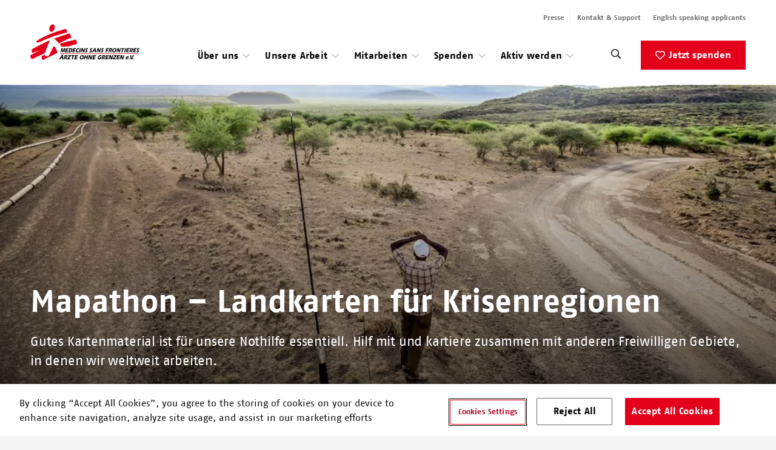

--- FILE ---
content_type: text/html; charset=UTF-8
request_url: https://www.aerzte-ohne-grenzen.de/sich-engagieren/veranstaltungen/mapathon
body_size: 15077
content:
<!DOCTYPE html>
<html lang="de" dir="ltr" prefix="og: https://ogp.me/ns#">
  <head>
    <meta charset="utf-8" />
<meta name="description" content="Mit der Erstellung von neuem Kartenmaterial, kann uns jeder bei unseren Einsätzen unterstützen. Auch ohne Vorkenntnisse." />
<link rel="canonical" href="https://www.aerzte-ohne-grenzen.de/sich-engagieren/veranstaltungen/mapathon" />
<meta property="og:site_name" content="Ärzte ohne Grenzen" />
<meta property="og:type" content="website" />
<meta property="og:url" content="https://www.aerzte-ohne-grenzen.de/sich-engagieren/veranstaltungen/mapathon" />
<meta property="og:title" content="Mapathon – Landkarten für Krisenregionen" />
<meta property="og:image" content="https://www.aerzte-ohne-grenzen.de/sites/default/files/styles/social_share/public/2024-05/msf285398jpg.jpg?itok=QX_vqxV6" />
<meta property="og:image:width" content="1200" />
<meta property="og:image:height" content="630" />
<meta property="og:image:alt" content="Wegsuche ohne Kartenmaterial ist schwierig" />
<meta name="twitter:card" content="summary_large_image" />
<meta name="twitter:title" content="Mapathon – Landkarten für Krisenregionen" />
<meta name="twitter:image" content="https://www.aerzte-ohne-grenzen.de/sites/default/files/styles/social_share/public/2024-05/msf285398jpg.jpg?itok=QX_vqxV6" />
<link rel="alternate" hreflang="x-default" href="https://www.aerzte-ohne-grenzen.de/sich-engagieren/veranstaltungen/mapathon" />
<script nonce="a6Un6W8x-5fthTkgoYeUzw">var _mtm = window._mtm = window._mtm || [];
    _mtm.push({'mtm.startTime': (new Date().getTime()), 'event': 'mtm.Start'});
    var d=document, g=d.createElement('script'), s=d.getElementsByTagName('script')[0];
    g.async=true; g.src='https://cdn.matomo.cloud/msf-ber.matomo.cloud/container_MT4swmR2.js'; s.parentNode.insertBefore(g,s);</script>
<meta name="Generator" content="Drupal 11 (https://www.drupal.org); Commerce 3" />
<meta name="MobileOptimized" content="width" />
<meta name="HandheldFriendly" content="true" />
<meta name="viewport" content="width=device-width, initial-scale=1.0" />
<script type="application/ld+json">{
    "@context": "https://schema.org",
    "@graph": [
        {
            "@type": "NGO",
            "@id": "www.aerzte-ohne-grenzen.de",
            "url": "https://www.aerzte-ohne-grenzen.de/",
            "name": "Ärzte ohne Grenzen",
            "description": "Ärzte ohne Grenzen verfolgt das Ziel, Menschen in Not ungeachtet ihrer ethnischen Herkunft, religiösen oder politischen Überzeugung medizinisch zu helfen und zugleich öffentlich auf ihre Lage aufmerksam zu machen",
            "telephone": "+49 (30) 700 130 0",
            "address": {
                "@type": "PostalAddress",
                "streetAddress": "Schwedenstraße 9",
                "addressLocality": "Berlin",
                "addressRegion": "Berlin",
                "postalCode": "13359",
                "addressCountry": "Deutschland"
            }
        },
        {
            "@type": "WebPage",
            "@id": "https://www.aerzte-ohne-grenzen.de/sich-engagieren/veranstaltungen/mapathon",
            "breadcrumb": {
                "@type": "BreadcrumbList",
                "itemListElement": [
                    {
                        "@type": "ListItem",
                        "position": 1,
                        "name": "Startseite",
                        "item": "https://www.aerzte-ohne-grenzen.de/"
                    },
                    {
                        "@type": "ListItem",
                        "position": 2,
                        "name": "Aktiv Werden",
                        "item": "https://www.aerzte-ohne-grenzen.de/sich-engagieren"
                    },
                    {
                        "@type": "ListItem",
                        "position": 3,
                        "name": "Veranstaltungen Besuchen",
                        "item": "https://www.aerzte-ohne-grenzen.de/sich-engagieren/veranstaltungen"
                    },
                    {
                        "@type": "ListItem",
                        "position": 4,
                        "name": "Mapathon – Landkarten Für Krisenregionen",
                        "item": "https://www.aerzte-ohne-grenzen.de/sich-engagieren/veranstaltungen/mapathon"
                    }
                ]
            }
        },
        {
            "@type": "WebSite",
            "name": "Ärzte ohne Grenzen",
            "url": "https://www.aerzte-ohne-grenzen.de/",
            "potentialAction": {
                "@type": "SearchAction",
                "target": {
                    "@type": "EntryPoint",
                    "urlTemplate": "https://www.aerzte-ohne-grenzen.de/search?{search}"
                },
                "query-input": "required name=search"
            }
        }
    ]
}</script>
<link rel="icon" href="/themes/custom/msf_de_emulsify/favicon.ico" type="image/vnd.microsoft.icon" />
<link rel="alternate" hreflang="de" href="https://www.aerzte-ohne-grenzen.de/sich-engagieren/veranstaltungen/mapathon" />

    <title>Mapathon I Ärzte ohne Grenzen</title>
   <!-- Preload essential fonts first -->
    <link rel="preload" href="/themes/custom/msf_de_emulsify/fonts/FagoProRegular.woff2" as="font" type="font/woff2" crossorigin="anonymous">
    <link rel="preload" href="/themes/custom/msf_de_emulsify/fonts/FagoProBold.woff2" as="font" type="font/woff2" crossorigin="anonymous">
    <link rel="preload" href="/themes/custom/msf_de_emulsify/fonts/FagoProCondensedBold.woff2" as="font" type="font/woff2" crossorigin="anonymous">
    <link rel="preload" href="/libraries/slick-carousel/slick/fonts/slick.woff" as="font" type="font/woff" crossorigin="anonymous">

    <!-- Lower priority fonts -->
    <link rel="preload" href="/themes/custom/msf_de_emulsify/fonts/FagoProRegularItalic.woff2" as="font" type="font/woff2" fetchpriority="low" crossorigin="anonymous">

    <link rel="stylesheet" media="all" href="/sites/default/files/css/css_i-ZvOiTwBelxBYfccNvhY-R6-kOlah6qw_UbOe8LOGM.css?delta=0&amp;language=de&amp;theme=msf_de_emulsify&amp;include=[base64]" />
<link rel="stylesheet" media="all" href="/sites/default/files/css/css_nLNcgcWrzzWiT0bugCd5XlwjtrksJO9AGZVHmmizrZQ.css?delta=1&amp;language=de&amp;theme=msf_de_emulsify&amp;include=[base64]" />

    

    <meta http-equiv="x-ua-compatible" content="IE=edge">
    <meta name="format-detection" content="telephone=no">
    <meta name="theme-color" content="#f5f5f5" media="(prefers-color-scheme: light)">
    <meta name="theme-color" content="#000000" media="(prefers-color-scheme: dark)">
  </head>
  <body>
        <a href="#main-content" class="visually-hidden focusable">
      Direkt zum Inhalt
    </a>
    
      <div class="dialog-off-canvas-main-canvas" data-off-canvas-main-canvas>
    



<div  class="layout-container">
        
            



<header  class="header">
  <div  class="header__inner">
    <div  class="header__primary">
      <div  class="header__branding">
                  
<a
   class="link link--logo"
      aria-label="Go home page"
    href="/"
>
                

  
<img
   class="logo__image logo__image--main"
      src="/themes/custom/msf_de_emulsify/images/logo.svg"
      alt="Logo, Ärzte ohne Grenzen"
        width="200"
        height="65"
    />
            </a>
              </div>
      <div  class="header__menu">
        <div class="header__menu__wrapper">
          <div  class="header__search">
              



<div  data-drupal-selector="views-exposed-form-search-search" id="block-msf-de-emulsify-search-suggestions" class="search-block views-exposed-form">
  <button  class="search-block__icon" aria-label="Suche">
    <svg width="16" height="16" fill="none"  class="search-block__open" xmlns="http://www.w3.org/2000/svg" aria-label="Öffnen Sie die Suche"><path d="M15.906 14.656a.355.355 0 01.094.25c0 .125-.031.219-.094.281l-.719.688a.381.381 0 01-.28.125c-.126 0-.188-.031-.25-.125l-3.813-3.781a.355.355 0 01-.094-.25v-.438c-.594.5-1.25.906-1.969 1.188-.75.281-1.5.406-2.281.406-1.188 0-2.281-.281-3.281-.875A6.035 6.035 0 01.875 9.781C.281 8.781 0 7.687 0 6.5c0-1.188.281-2.25.875-3.25.563-1 1.344-1.781 2.344-2.375C4.219.312 5.313 0 6.5 0c1.188 0 2.25.313 3.25.875a6.653 6.653 0 012.375 2.375c.563 1 .875 2.063.875 3.25 0 .813-.156 1.563-.438 2.281-.28.75-.656 1.406-1.156 1.969h.438c.094 0 .187.031.25.094l3.812 3.812zM6.5 11.5c.875 0 1.719-.219 2.5-.656A4.891 4.891 0 0010.813 9c.437-.75.687-1.594.687-2.5 0-.875-.25-1.719-.688-2.5A5.039 5.039 0 009 2.187C8.219 1.75 7.375 1.5 6.5 1.5c-.906 0-1.75.25-2.5.688A4.89 4.89 0 002.156 4 5.066 5.066 0 001.5 6.5c0 .906.219 1.75.656 2.5A4.754 4.754 0 004 10.844c.75.437 1.594.656 2.5.656z" fill="#E2001A"/></svg>
    <svg width="16" height="16" fill="none"  class="search-block__close" xmlns="http://www.w3.org/2000/svg" aria-label="Suche schließen"><path d="M7.258 5.981l3.869-3.83.788-.79c.113-.112.113-.3 0-.45L11.09.085c-.15-.113-.338-.113-.45 0l-4.62 4.657L1.36.085c-.112-.113-.3-.113-.45 0L.085.91c-.113.15-.113.338 0 .45l4.657 4.62L.085 10.64c-.113.112-.113.3 0 .45l.826.826c.15.113.338.113.45 0L6.02 7.258l3.83 3.869.79.788c.112.113.3.113.45 0l.826-.826c.113-.15.113-.338 0-.45L7.258 5.98z" fill="#E2001A"/></svg>
  </button>
  <form action="/suche" method="get" id="views-exposed-form-search-search" accept-charset="UTF-8" class="views-exposed-form">
  

<div class="js-form-item form-item js-form-type-search-api-autocomplete form-item-search js-form-item-search form-no-label">
                          <input placeholder="Suchbegriff eingeben" data-drupal-selector="edit-search" data-search-api-autocomplete-search="search" class="form-autocomplete form-text form-item__input" data-autocomplete-path="/search_api_autocomplete/search?display=search&amp;&amp;filter=search" data-msg-maxlength="This field has a maximum length of 128." type="text" id="edit-search" name="search" value="" size="30" maxlength="128" />

                  </div>
<div data-drupal-selector="edit-actions" class="form-actions js-form-wrapper form-wrapper" id="edit-actions">  <input data-drupal-selector="edit-submit-search" type="submit" id="edit-submit-search" value="Suche" class="button js-form-submit form-submit form-item__input" />
</div>


</form>

</div>

          </div>
          <a class="menu__back-button">
            <svg width="6" height="10" fill="none" xmlns="http://www.w3.org/2000/svg"><path d="M.153 4.622a.543.543 0 000 .756l4.4 4.467a.558.558 0 00.772 0l.522-.527c.204-.206.204-.55 0-.778L2.353 5.01l3.494-3.55c.204-.23.204-.573 0-.78L5.325.156a.558.558 0 00-.771 0l-4.4 4.467z" fill="#B6B6B6"/></svg>
            <span>Zurück</span>
          </a>
            <nav  id="block-msf-de-emulsify-menu-main-navigation" class="block" role="navigation" aria-label="Main navigation">
  
    
      

  <ul data-region="header" class="menu menu-level-0">
                  
        <li class="menu-item menu-item--expanded">
          <span title="Alle Informationen zur Organisation von Ärzte ohne Grenzen e.V.">Über uns</span>
                                
    
  <div class="menu_link_content menu-link-contentmain view-mode-highlighted menu-dropdown menu-image-highlighted menu-dropdown-0 menu-type-highlighted">
              
    <div class="menu-level-1__wrapper">
    <ul class="menu menu-level-1">
                          
        
                  <li class="menu-item">
            <a href="/unsere-organisation" title="Über uns" class="menu__highlighted-link" data-drupal-link-system-path="node/103">Über uns</a>
                                      
    
  <div class="menu_link_content menu-link-contentmain view-mode-highlighted menu-dropdown menu-image-highlighted menu-dropdown-1 menu-type-highlighted">
              
      </div>



                      </li>
                                        
        
                                        
        
                                        
        
                        <li class="menu-expanded-items">
        <ul class="menu-expanded-items__wrapper">
                                                  
              
                                                                            
              
                              <li class="menu-item menu-item--expanded">
                  <span title="Wer wir sind" class="menu__default-link">Wer wir sind</span>
                                                        
  
  <div class="menu_link_content menu-link-contentmain view-mode-default menu-dropdown menu-dropdown-1 menu-type-default">
              
  <ul class="menu menu-level-2">
                  
        <li class="menu-item">
          <a href="/unsere-organisation/aerzte-ohne-grenzen-international" title="Ärzte ohne Grenzen weltweit" data-drupal-link-system-path="node/189">Ärzte ohne Grenzen weltweit</a>
                                
  
  <div class="menu_link_content menu-link-contentmain view-mode-default menu-dropdown menu-dropdown-2 menu-type-default">
              
      </div>



                  </li>
                      
        <li class="menu-item">
          <a href="/unsere-organisation/aerzte-ohne-grenzen-deutschland" title="Ärzte ohne Grenzen Deutschland" data-drupal-link-system-path="node/139">Ärzte ohne Grenzen Deutschland</a>
                                
  
  <div class="menu_link_content menu-link-contentmain view-mode-default menu-dropdown menu-dropdown-2 menu-type-default">
              
      </div>



                  </li>
                      
        <li class="menu-item">
          <a href="/unsere-organisation/unsere-werte" title="Die Werte von Ärzte ohne Grenzen" data-drupal-link-system-path="node/33">Unsere Werte</a>
                                
  
  <div class="menu_link_content menu-link-contentmain view-mode-default menu-dropdown menu-dropdown-2 menu-type-default">
              
      </div>



                  </li>
                      
        <li class="menu-item">
          <a href="/unsere-organisation/unsere-arbeits-und-organisationskultur" title="Arbeits- und Organisationskultur" data-drupal-link-system-path="node/6663">Arbeits- &amp; Organisationskultur</a>
                                
  
  <div class="menu_link_content menu-link-contentmain view-mode-default menu-dropdown menu-dropdown-2 menu-type-default">
              
      </div>



                  </li>
                      
        <li class="menu-item">
          <a href="/unsere-organisation/unser-leitbild" data-drupal-link-system-path="node/4543">Unser Leitbild</a>
                                
  
  <div class="menu_link_content menu-link-contentmain view-mode-default menu-dropdown menu-dropdown-2 menu-type-default">
              
      </div>



                  </li>
                      
        <li class="menu-item">
          <a href="/unsere-organisation/geschichte-aerzte-ohne-grenzen" title="Unsere Geschichte " data-drupal-link-system-path="node/247">Unsere Geschichte </a>
                                
  
  <div class="menu_link_content menu-link-contentmain view-mode-default menu-dropdown menu-dropdown-2 menu-type-default">
              
      </div>



                  </li>
          </ul>



      </div>



                                  </li>
                                                                            
              
                              <li class="menu-item menu-item--expanded">
                  <span title="Transparenz &amp; Qualität" class="menu__default-link">Transparenz &amp; Qualität</span>
                                                        
  
  <div class="menu_link_content menu-link-contentmain view-mode-default menu-dropdown menu-dropdown-1 menu-type-default">
              
  <ul class="menu menu-level-2">
                  
        <li class="menu-item">
          <a href="/unsere-arbeit/publikationen/jahresberichte" title="Alle Jahresbericht ab 2015" data-drupal-link-system-path="node/5179">Jahresbericht</a>
                                
  
  <div class="menu_link_content menu-link-contentmain view-mode-default menu-dropdown menu-dropdown-2 menu-type-default">
              
      </div>



                  </li>
                      
        <li class="menu-item">
          <a href="/unsere-organisation/finanzen" title="Informationen rund um das Thema Finanzen" data-drupal-link-system-path="node/41">Finanzen</a>
                                
  
  <div class="menu_link_content menu-link-contentmain view-mode-default menu-dropdown menu-dropdown-2 menu-type-default">
              
      </div>



                  </li>
                      
        <li class="menu-item">
          <a href="/unsere-organisation/transparenz" title="Transparenz" data-drupal-link-system-path="node/125">Transparenz</a>
                                
  
  <div class="menu_link_content menu-link-contentmain view-mode-default menu-dropdown menu-dropdown-2 menu-type-default">
              
      </div>



                  </li>
          </ul>



      </div>



                                  </li>
                                                                            
              
                              <li class="menu-item menu-item--expanded">
                  <span title="Informationen" class="menu__default-link">Informationen</span>
                                                        
  
  <div class="menu_link_content menu-link-contentmain view-mode-default menu-dropdown menu-dropdown-1 menu-type-default">
              
  <ul class="menu menu-level-2">
                  
        <li class="menu-item">
          <a href="/unsere-organisation/ausschreibungsbekanntmachungen" title="Aktuelle Ausschreibungen" data-drupal-link-system-path="node/4547">Ausschreibungen</a>
                                
  
  <div class="menu_link_content menu-link-contentmain view-mode-default menu-dropdown menu-dropdown-2 menu-type-default">
              
      </div>



                  </li>
                      
        <li class="menu-item">
          <a href="/unsere-organisation/faq" title="Übersicht häufig gestellter Fragen und Antworten" data-drupal-link-system-path="node/95">FAQ - Häufig gestellte Fragen</a>
                                
  
  <div class="menu_link_content menu-link-contentmain view-mode-default menu-dropdown menu-dropdown-2 menu-type-default">
              
      </div>



                  </li>
          </ul>



      </div>



                                  </li>
                                            </ul>
      </li>
    </ul>
  </div>




      </div>



                  </li>
                      
        <li class="menu-item menu-item--expanded">
          <span title="Alle Informationen zur Arbeit von Ärzte ohne Grenzen ">Unsere Arbeit</span>
                                
    
  <div class="menu_link_content menu-link-contentmain view-mode-highlighted menu-dropdown menu-image-highlighted menu-dropdown-0 menu-type-highlighted">
              
    <div class="menu-level-1__wrapper">
    <ul class="menu menu-level-1">
                          
        
                  <li class="menu-item">
            <a href="/unsere-arbeit" title="Unsere Arbeit" class="menu__highlighted-link" data-drupal-link-system-path="node/101">Unsere Arbeit</a>
                                      
    
  <div class="menu_link_content menu-link-contentmain view-mode-highlighted menu-dropdown menu-image-highlighted menu-dropdown-1 menu-type-highlighted">
              
      </div>



                      </li>
                                        
        
                                        
        
                                        
        
                        <li class="menu-expanded-items">
        <ul class="menu-expanded-items__wrapper">
                                                  
              
                                                                            
              
                              <li class="menu-item menu-item--expanded">
                  <span title="Aktuelles, Berichte und Veranstaltungen" class="menu__default-link">Aktuelles</span>
                                                        
  
  <div class="menu_link_content menu-link-contentmain view-mode-default menu-dropdown menu-dropdown-1 menu-type-default">
              
  <ul class="menu menu-level-2">
                  
        <li class="menu-item">
          <a href="/unsere-arbeit/aktuelles" title="Aktuelles und Berichte" data-drupal-link-system-path="node/109">Aktuelle Berichte</a>
                                
  
  <div class="menu_link_content menu-link-contentmain view-mode-default menu-dropdown menu-dropdown-2 menu-type-default">
              
      </div>



                  </li>
                      
        <li class="menu-item">
          <a href="/unsere-arbeit/blog" title="Blog" data-drupal-link-system-path="node/6039">Blog</a>
                                
  
  <div class="menu_link_content menu-link-contentmain view-mode-default menu-dropdown menu-dropdown-2 menu-type-default">
              
      </div>



                  </li>
                      
        <li class="menu-item">
          <a href="/unsere-arbeit/podcast" data-drupal-link-system-path="node/185">Podcast</a>
                                
  
  <div class="menu_link_content menu-link-contentmain view-mode-default menu-dropdown menu-dropdown-2 menu-type-default">
              
      </div>



                  </li>
                      
        <li class="menu-item">
          <a href="/unsere-arbeit/publikationen" title="Publikationen" data-drupal-link-system-path="node/393">Publikationen</a>
                                
  
  <div class="menu_link_content menu-link-contentmain view-mode-default menu-dropdown menu-dropdown-2 menu-type-default">
              
      </div>



                  </li>
                      
        <li class="menu-item">
          <a href="/sich-engagieren/veranstaltungen" title="Veranstaltungen" data-drupal-link-system-path="node/113">Veranstaltungen</a>
                                
  
  <div class="menu_link_content menu-link-contentmain view-mode-default menu-dropdown menu-dropdown-2 menu-type-default">
              
      </div>



                  </li>
                      
        <li class="menu-item">
          <a href="/unsere-arbeit/newsletter" title="Mit dem Newsletter von Ärzte ohne Grenzen immer informiert" data-drupal-link-system-path="node/5395">Newsletter</a>
                                
  
  <div class="menu_link_content menu-link-contentmain view-mode-default menu-dropdown menu-dropdown-2 menu-type-default">
              
      </div>



                  </li>
          </ul>



      </div>



                                  </li>
                                                                            
              
                              <li class="menu-item menu-item--expanded">
                  <span title="Was wir tun" class="menu__default-link">Was wir tun</span>
                                                        
  
  <div class="menu_link_content menu-link-contentmain view-mode-default menu-dropdown menu-dropdown-1 menu-type-default">
              
  <ul class="menu menu-level-2">
                  
        <li class="menu-item">
          <a href="/unsere-arbeit/einsatzbereiche" data-drupal-link-system-path="node/163">Einsatzbereiche</a>
                                
  
  <div class="menu_link_content menu-link-contentmain view-mode-default menu-dropdown menu-dropdown-2 menu-type-default">
              
      </div>



                  </li>
                      
        <li class="menu-item">
          <a href="/unsere-arbeit/krankheiten" title="Behandelte Krankheiten" data-drupal-link-system-path="node/525">Behandelte Krankheiten</a>
                                
  
  <div class="menu_link_content menu-link-contentmain view-mode-default menu-dropdown menu-dropdown-2 menu-type-default">
              
      </div>



                  </li>
                      
        <li class="menu-item">
          <a href="/unsere-arbeit/einsatzlaender" title="Einsatzländer" data-drupal-link-system-path="node/521">Einsatzländer</a>
                                
  
  <div class="menu_link_content menu-link-contentmain view-mode-default menu-dropdown menu-dropdown-2 menu-type-default">
              
      </div>



                  </li>
          </ul>



      </div>



                                  </li>
                                                                            
              
                              <li class="menu-item menu-item--expanded">
                  <span title="Schwerpunktthemen" class="menu__default-link">Schwerpunktthemen</span>
                                                        
  
  <div class="menu_link_content menu-link-contentmain view-mode-default menu-dropdown menu-dropdown-1 menu-type-default">
              
  <ul class="menu menu-level-2">
                  
        <li class="menu-item">
          <a href="/unsere-arbeit/themen-im-fokus/flucht-und-migration" title="Flucht und Migration" data-drupal-link-system-path="node/7365">Flucht und Migration</a>
                                
  
  <div class="menu_link_content menu-link-contentmain view-mode-default menu-dropdown menu-dropdown-2 menu-type-default">
              
      </div>



                  </li>
                      
        <li class="menu-item">
          <a href="/unsere-arbeit/themen-im-fokus/sexuelle-und-reproduktive-gesundheit" title="Frauengesundheit" data-drupal-link-system-path="node/373">Frauengesundheit</a>
                                
  
  <div class="menu_link_content menu-link-contentmain view-mode-default menu-dropdown menu-dropdown-2 menu-type-default">
              
      </div>



                  </li>
                      
        <li class="menu-item">
          <a href="/unsere-arbeit/themen-im-fokus/klimawandel-gesundheit" title="Klimawandel &amp; Gesundheit" data-drupal-link-system-path="node/6551">Klimawandel &amp; Gesundheit</a>
                                
  
  <div class="menu_link_content menu-link-contentmain view-mode-default menu-dropdown menu-dropdown-2 menu-type-default">
              
      </div>



                  </li>
                      
        <li class="menu-item">
          <a href="/unsere-arbeit/themen-im-fokus/zugang-zu-medikamenten" title="Zugang zu Medikamenten" data-drupal-link-system-path="node/179">Zugang zu Medikamenten</a>
                                
  
  <div class="menu_link_content menu-link-contentmain view-mode-default menu-dropdown menu-dropdown-2 menu-type-default">
              
      </div>



                  </li>
          </ul>



      </div>



                                  </li>
                                            </ul>
      </li>
    </ul>
  </div>




      </div>



                  </li>
                      
        <li class="menu-item menu-item--expanded">
          <span title="Informationen rund um das Thema Mitarbeit. Ob im Projekt, im Büro oder am Stand.">Mitarbeiten</span>
                                
  
  <div class="menu_link_content menu-link-contentmain view-mode-default menu-dropdown menu-dropdown-0 menu-type-default">
              
    <div class="menu-level-1__wrapper">
    <ul class="menu menu-level-1">
                          
        
                  <li class="menu-item">
            <a href="/stellenangebote" title="Mitarbeiten" class="menu__highlighted-link" data-drupal-link-system-path="node/105">Mitarbeiten</a>
                                      
    
  <div class="menu_link_content menu-link-contentmain view-mode-highlighted menu-dropdown menu-image-highlighted menu-dropdown-1 menu-type-highlighted">
              
      </div>



                      </li>
                                        
        
                                        
        
                        <li class="menu-expanded-items">
        <ul class="menu-expanded-items__wrapper">
                                                  
              
                                                                            
              
                              <li class="menu-item menu-item--expanded">
                  <span title="Übersicht über die verschiedenen Möglichkeiten für Ärzte ohne Grenzen in den Einsatz zu gehen - als medizinisches oder auch nicht-medizinisches Personal" class="menu__default-link">Arbeiten im Ausland</span>
                                                        
  
  <div class="menu_link_content menu-link-contentmain view-mode-default menu-dropdown menu-dropdown-1 menu-type-default">
              
  <ul class="menu menu-level-2">
                  
        <li class="menu-item">
          <a href="/stellenangebote/der-weg-ins-projekt" title="Der Weg ins Projekt" data-drupal-link-system-path="node/4527">Der Weg ins Projekt</a>
                                
  
  <div class="menu_link_content menu-link-contentmain view-mode-default menu-dropdown menu-dropdown-2 menu-type-default">
              
      </div>



                  </li>
                      
        <li class="menu-item">
          <a href="/stellenangebote/medizinische-berufe" title="Medizinische Berufe" data-drupal-link-system-path="node/433">Medizinische Berufe</a>
                                
  
  <div class="menu_link_content menu-link-contentmain view-mode-default menu-dropdown menu-dropdown-2 menu-type-default">
              
      </div>



                  </li>
                      
        <li class="menu-item">
          <a href="/stellenangebote/nicht-medizinische-berufe" title="Nicht-medizinische Berufe" data-drupal-link-system-path="node/431">Nicht-medizinische Berufe</a>
                                
  
  <div class="menu_link_content menu-link-contentmain view-mode-default menu-dropdown menu-dropdown-2 menu-type-default">
              
      </div>



                  </li>
          </ul>



      </div>



                                  </li>
                                                                            
              
                              <li class="menu-item menu-item--expanded">
                  <span title="Übersicht über die Möglichkeiten für Ärzte ohne Grenzen in Deutschland zu arbeiten, im Büro oder auch am Stand" class="menu__default-link">Arbeiten in Deutschland</span>
                                                        
  
  <div class="menu_link_content menu-link-contentmain view-mode-default menu-dropdown menu-dropdown-1 menu-type-default">
              
  <ul class="menu menu-level-2">
                  
        <li class="menu-item">
          <a href="/stellenangebote/face-to-face-fundraising-nebenjob" title="Alle Informationen rund um das Thema Mitarbeit als Face-to-Face-Fundraiser" data-drupal-link-system-path="node/6147">Fundraising an Stand und Haustür</a>
                                
  
  <div class="menu_link_content menu-link-contentmain view-mode-default menu-dropdown menu-dropdown-2 menu-type-default">
              
      </div>



                  </li>
                      
        <li class="menu-item">
          <a href="/stellenangebote/offene-stellen" title="Offene Stellen im Büro" data-drupal-link-system-path="node/429">Offene Stellen im Büro</a>
                                
  
  <div class="menu_link_content menu-link-contentmain view-mode-default menu-dropdown menu-dropdown-2 menu-type-default">
              
      </div>



                  </li>
          </ul>



      </div>



                                  </li>
                                            </ul>
      </li>
    </ul>
  </div>




      </div>



                  </li>
                      
        <li class="menu-item menu-item--expanded">
          <span title="Der Bereich Spenden mit möglichen Optionen zu spenden und weiterführenden Informationen rund um das Thema Spenden">Spenden</span>
                                
    
  <div class="menu_link_content menu-link-contentmain view-mode-highlighted menu-dropdown menu-image-highlighted menu-dropdown-0 menu-type-highlighted">
              
    <div class="menu-level-1__wrapper">
    <ul class="menu menu-level-1">
                          
        
                  <li class="menu-item">
            <a href="/spenden" title="Spenden" class="menu__highlighted-link" data-drupal-link-system-path="node/9">Spenden</a>
                                      
    
  <div class="menu_link_content menu-link-contentmain view-mode-highlighted menu-dropdown menu-image-highlighted menu-dropdown-1 menu-type-highlighted">
              
      </div>



                      </li>
                                        
        
                                        
        
                                        
        
                        <li class="menu-expanded-items">
        <ul class="menu-expanded-items__wrapper">
                                                  
              
                                                                            
              
                              <li class="menu-item menu-item--expanded">
                  <span title="Übersicht über die Möglichkeiten als Privatperson zu spenden" class="menu__default-link">Als Privatperson</span>
                                                        
  
  <div class="menu_link_content menu-link-contentmain view-mode-default menu-dropdown menu-dropdown-1 menu-type-default">
              
  <ul class="menu menu-level-2">
                  
        <li class="menu-item">
          <a href="/online-spenden" title="Jetzt spenden!" data-drupal-link-system-path="webform/main_donation">Jetzt spenden!</a>
                                
  
  <div class="menu_link_content menu-link-contentmain view-mode-default menu-dropdown menu-dropdown-2 menu-type-default">
              
      </div>



                  </li>
                      
        <li class="menu-item">
          <a href="/spenden/dauerspende" title="Informationen rund um das Thema: regelmäßig Spende" data-drupal-link-system-path="node/11">Regelmäßig spenden</a>
                                
  
  <div class="menu_link_content menu-link-contentmain view-mode-default menu-dropdown menu-dropdown-2 menu-type-default">
              
      </div>



                  </li>
                      
        <li class="menu-item">
          <a href="/spenden/geschenkspende" title="Spenden als Geschenk" data-drupal-link-system-path="node/13">Spenden als Geschenk</a>
                                
  
  <div class="menu_link_content menu-link-contentmain view-mode-default menu-dropdown menu-dropdown-2 menu-type-default">
              
      </div>



                  </li>
                      
        <li class="menu-item">
          <a href="/sich-engagieren/spendenaktion" title="Eine Spendenaktion organisieren" data-drupal-link-system-path="node/365">Eine Spendenaktion organisieren</a>
                                
  
  <div class="menu_link_content menu-link-contentmain view-mode-default menu-dropdown menu-dropdown-2 menu-type-default">
              
      </div>



                  </li>
                      
        <li class="menu-item">
          <a href="/spenden/gedenkspende" title="Im Trauerfall spenden" data-drupal-link-system-path="node/15">Im Trauerfall spenden</a>
                                
  
  <div class="menu_link_content menu-link-contentmain view-mode-default menu-dropdown menu-dropdown-2 menu-type-default">
              
      </div>



                  </li>
                      
        <li class="menu-item">
          <a href="/spenden/testamentsspende" title="Testament und Nachlass" data-drupal-link-system-path="node/17">Testament und Nachlass</a>
                                
  
  <div class="menu_link_content menu-link-contentmain view-mode-default menu-dropdown menu-dropdown-2 menu-type-default">
              
      </div>



                  </li>
          </ul>



      </div>



                                  </li>
                                                                            
              
                              <li class="menu-item menu-item--expanded">
                  <span title="Unternehmen und Stiftungen" class="menu__default-link">Unternehmen und Stiftungen</span>
                                                        
  
  <div class="menu_link_content menu-link-contentmain view-mode-default menu-dropdown menu-dropdown-1 menu-type-default">
              
  <ul class="menu menu-level-2">
                  
        <li class="menu-item">
          <a href="https://www.aerzte-ohne-grenzen.de/spenden/als-unternehmen-spenden/weihnachtsspende" title="Unternehmen Weihnachtsspende">Unternehmen Weihnachtsspende</a>
                                
  
  <div class="menu_link_content menu-link-contentmain view-mode-default menu-dropdown menu-dropdown-2 menu-type-default">
              
      </div>



                  </li>
                      
        <li class="menu-item">
          <a href="/spenden/als-unternehmen-spenden/partner-unternehmen" title="Partner-Unternehmen werden" data-drupal-link-system-path="node/29">Partner-Unternehmen werden</a>
                                
  
  <div class="menu_link_content menu-link-contentmain view-mode-default menu-dropdown menu-dropdown-2 menu-type-default">
              
      </div>



                  </li>
                      
        <li class="menu-item">
          <a href="/spenden/als-unternehmen-spenden" title="Als Unternehmen spenden" data-drupal-link-system-path="node/23">Als Unternehmen spenden</a>
                                
  
  <div class="menu_link_content menu-link-contentmain view-mode-default menu-dropdown menu-dropdown-2 menu-type-default">
              
      </div>



                  </li>
                      
        <li class="menu-item">
          <a href="/spenden/als-stiftung-spenden" title="Als Stiftung spenden" data-drupal-link-system-path="node/21">Als Stiftung spenden</a>
                                
  
  <div class="menu_link_content menu-link-contentmain view-mode-default menu-dropdown menu-dropdown-2 menu-type-default">
              
      </div>



                  </li>
                      
        <li class="menu-item">
          <a href="/spenden/als-verein-spenden" title="Als Verein spenden" data-drupal-link-system-path="node/25">Als Verein spenden</a>
                                
  
  <div class="menu_link_content menu-link-contentmain view-mode-default menu-dropdown menu-dropdown-2 menu-type-default">
              
      </div>



                  </li>
          </ul>



      </div>



                                  </li>
                                                                            
              
                              <li class="menu-item menu-item--expanded">
                  <span title="Informationen rund ums Spenden" class="menu__default-link">Informationen rund ums Spenden</span>
                                                        
  
  <div class="menu_link_content menu-link-contentmain view-mode-default menu-dropdown menu-dropdown-1 menu-type-default">
              
  <ul class="menu menu-level-2">
                  
        <li class="menu-item">
          <a href="/spenden/spendenservice" title="Spendenservice" data-drupal-link-system-path="node/57">Spendenservice</a>
                                
  
  <div class="menu_link_content menu-link-contentmain view-mode-default menu-dropdown menu-dropdown-2 menu-type-default">
              
      </div>



                  </li>
                      
        <li class="menu-item">
          <a href="/unsere-organisation/finanzen" title="Ihre Spende kommt an" data-drupal-link-system-path="node/41">Ihre Spende kommt an</a>
                                
  
  <div class="menu_link_content menu-link-contentmain view-mode-default menu-dropdown menu-dropdown-2 menu-type-default">
              
      </div>



                  </li>
                      
        <li class="menu-item">
          <a href="/spenden/grosse-spenden" title="Große Spenden" data-drupal-link-system-path="node/19">Großspenden</a>
                                
  
  <div class="menu_link_content menu-link-contentmain view-mode-default menu-dropdown menu-dropdown-2 menu-type-default">
              
      </div>



                  </li>
                      
        <li class="menu-item">
          <a href="https://www.aerzte-ohne-grenzen.de/spenden/wertpapierspenden">Wertpapierspenden</a>
                                
  
  <div class="menu_link_content menu-link-contentmain view-mode-default menu-dropdown menu-dropdown-2 menu-type-default">
              
      </div>



                  </li>
                      
        <li class="menu-item">
          <a href="/spenden/partner-aerzte" title="Als Partnerärzt*in spenden" data-drupal-link-system-path="node/31">Als Partnerärzt*in spenden</a>
                                
  
  <div class="menu_link_content menu-link-contentmain view-mode-default menu-dropdown menu-dropdown-2 menu-type-default">
              
      </div>



                  </li>
                      
        <li class="menu-item">
          <a href="/spenden/geldauflagen-bussgeld" title="Geldauflagen und Bußgelder" data-drupal-link-system-path="node/27">Geldauflagen und Bußgelder</a>
                                
  
  <div class="menu_link_content menu-link-contentmain view-mode-default menu-dropdown menu-dropdown-2 menu-type-default">
              
      </div>



                  </li>
          </ul>



      </div>



                                  </li>
                                            </ul>
      </li>
    </ul>
  </div>




      </div>



                  </li>
                      
        <li class="menu-item menu-item--expanded">
          <span title="Übersicht über die Möglichkeiten für Ärzte ohne Grenzen aktiv zu werden.">Aktiv werden</span>
                                
    
  <div class="menu_link_content menu-link-contentmain view-mode-highlighted menu-dropdown menu-image-highlighted menu-dropdown-0 menu-type-highlighted">
              
    <div class="menu-level-1__wrapper">
    <ul class="menu menu-level-1">
                          
        
                  <li class="menu-item">
            <a href="/sich-engagieren" title="Aktiv werden" class="menu__highlighted-link" data-drupal-link-system-path="node/107">Aktiv werden</a>
                                      
    
  <div class="menu_link_content menu-link-contentmain view-mode-highlighted menu-dropdown menu-image-highlighted menu-dropdown-1 menu-type-highlighted">
              
      </div>



                      </li>
                                        
        
                  <li class="menu-item">
            <a href="/sich-engagieren/spendenaktion" title="Eine Spendenaktion organisieren" class="menu__default-link" data-drupal-link-system-path="node/365">Eine Spendenaktion organisieren</a>
                                      
  
  <div class="menu_link_content menu-link-contentmain view-mode-default menu-dropdown menu-dropdown-1 menu-type-default">
              
      </div>



                      </li>
                                        
        
                  <li class="menu-item">
            <a href="/sich-engagieren/spendenlauf" title="Spendenlauf" class="menu__default-link" data-drupal-link-system-path="node/347">Spendenlauf</a>
                                      
  
  <div class="menu_link_content menu-link-contentmain view-mode-default menu-dropdown menu-dropdown-1 menu-type-default">
              
      </div>



                      </li>
                                        
        
                  <li class="menu-item">
            <a href="/sich-engagieren/veranstaltungen" title="Übersicht über Veranstaltungen die von Ärzte ohne Grenzen organisiert sind" class="menu__default-link" data-drupal-link-system-path="node/113">Veranstaltungen besuchen</a>
                                      
  
  <div class="menu_link_content menu-link-contentmain view-mode-default menu-dropdown menu-dropdown-1 menu-type-default">
              
      </div>



                      </li>
                                        
        
                  <li class="menu-item">
            <a href="/sich-engagieren/redner-anfrage" title="Redner*innen für Ihre Veranstaltung" class="menu__default-link" data-drupal-link-system-path="node/475">Gastredner*innen anfragen</a>
                                      
  
  <div class="menu_link_content menu-link-contentmain view-mode-default menu-dropdown menu-dropdown-1 menu-type-default">
              
      </div>



                      </li>
                                        
        
                  <li class="menu-item">
            <a href="/sich-engagieren/bildungsangebote" title="Unsere Bildungsangebote" class="menu__default-link" data-drupal-link-system-path="node/453">Bildungsangebote</a>
                                      
  
  <div class="menu_link_content menu-link-contentmain view-mode-default menu-dropdown menu-dropdown-1 menu-type-default">
              
      </div>



                      </li>
                                        
        
                  <li class="menu-item">
            <a href="/sich-engagieren/werbung" title="Für Ärzte ohne Grenzen werben" class="menu__default-link" data-drupal-link-system-path="node/345">Für Ärzte ohne Grenzen werben</a>
                                      
  
  <div class="menu_link_content menu-link-contentmain view-mode-default menu-dropdown menu-dropdown-1 menu-type-default">
              
      </div>



                      </li>
                                        
        
                  <li class="menu-item">
            <a href="/sich-engagieren/influencer-kooperation" title="Als Influencer*in unterstützen" class="menu__default-link" data-drupal-link-system-path="node/7639">Als Influencer*in unterstützen</a>
                                      
  
  <div class="menu_link_content menu-link-contentmain view-mode-default menu-dropdown menu-dropdown-1 menu-type-default">
              
      </div>



                      </li>
                        <li class="menu-expanded-items">
        <ul class="menu-expanded-items__wrapper">
                                                  
              
                                                                            
              
                                                                            
              
                                                                            
              
                                                                            
              
                                                                            
              
                                                                            
              
                                                                            
              
                                            </ul>
      </li>
    </ul>
  </div>




      </div>



                  </li>
          </ul>


  </nav>

          <div  class="header__top-menu">
              <div  id="block-msf-de-emulsify-top-menu" class="block">
  
    
      



    
                          
        
<ul  class="top-menu">
                      

<li  class="top-menu__item">
      
<a
   class="top-menu__link"
    href="/presse"
>
      Presse 
  </a>
      </li>
                    

<li  class="top-menu__item">
      
<a
   class="top-menu__link"
    href="/kontakt"
>
      Kontakt &amp; Support
  </a>
      </li>
                    

<li  class="top-menu__item">
      
<a
   class="top-menu__link"
    href="/work-with-us"
>
      English speaking applicants
  </a>
      </li>
              </ul>
  

  </div>

          </div>
        </div>
      </div>
      <div  class="header__donate">
          <div  id="block-msf-de-emulsify-menu-donate" class="block">
  
    
      



    
                          
        
<ul  class="menu-donate">
                      

<li  class="menu-donate__item">
      
<a
   class="menu-donate__link"
    href="/online-spenden"
>
      Jetzt spenden 
  </a>
      </li>
              </ul>
  

  </div>

      </div>
      <a  class="header__menu-mobile">
        <div class="burger-icon"></div>
        <span>Menü</span>
      </a>
    </div>
  </div>
</header>

      
      
    
    
    
  
  <div  class="main">
    <a id="main-content" tabindex="-1"></a>        <main role="main"  class="main-content">
            <div data-drupal-messages-fallback class="hidden"></div>



  
<article  class="node">
        <div class="layout--no-margin-bottom layout layout--onecol">
    <div class="layout__content-wrapper">
      <div  class="layout__region layout__region--content">
        <section  class="block hero__block">
  
    
      

  
  




  <div  class="hero hero--article hero--with-background">
    <div  class="hero__image hero__image--desktop">
            
      
              <div>  

<figure class="image--copyright">
  
      <div class="image__overlay"></div>

    
                        <picture>
                  <source srcset="/sites/default/files/styles/hero_xxs/public/2024-05/msf285398jpg.jpg.webp?itok=Moe1j7M6 1x" media="(min-width: 0px) and (max-width: 24.99em)" type="image/webp" width="390" height="240"/>
              <source srcset="/sites/default/files/styles/hero_xxs/public/2024-05/msf285398jpg.jpg.webp?itok=Moe1j7M6 1x" media="all and (min-width: 25em) and (max-width: 29.99em)" type="image/webp" width="390" height="240"/>
              <source srcset="/sites/default/files/styles/hero_image_l/public/2024-05/msf285398jpg.jpg.webp?itok=uqBlI3dz 1x" media="all and (min-width: 30em) and (max-width: 47.99em)" type="image/webp" width="1180" height="525"/>
              <source srcset="/sites/default/files/styles/hero_image_l/public/2024-05/msf285398jpg.jpg.webp?itok=uqBlI3dz 1x, /sites/default/files/styles/hero_image_l_x2/public/2024-05/msf285398jpg.jpg.webp?itok=nIc6zcwX 2x" media="all and (min-width: 48em) and (max-width: 73.74em)" type="image/webp" width="1180" height="525"/>
              <source srcset="/sites/default/files/styles/hero_image_xl/public/2024-05/msf285398jpg.jpg.webp?itok=xKsdZNZt 1x, /sites/default/files/styles/hero_image_xl_x2/public/2024-05/msf285398jpg.jpg.webp?itok=hN5wCU0X 2x" media="all and (min-width: 73.75em)" type="image/webp" width="1440" height="640"/>
                    <img loading="eager" width="786" height="400" src="/sites/default/files/styles/hero_image_m/public/2024-05/msf285398jpg.jpg.webp?itok=DDUeWsnP" alt="Wegsuche ohne Kartenmaterial ist schwierig" title="Karten für Krisenregionen" fetchpriority="high"/>

  </picture>


            
          <div class="image__info">
        <a class="image__info-button" aria-label="Copyright-Information öffnen">
          <svg width="24" height="24" fill="none" xmlns="http://www.w3.org/2000/svg"><circle cx="12" cy="12" r="12" fill="#fff"/><path d="M13.207 15.373c-.41.576-.819.972-1.259 1.193a2.174 2.174 0 01-1.026.22c-.93-.078-1.362-.779-.956-1.894l1.223-3.36c.264-.725.008-.945-.201-.95-.25-.005-.547.228-.894.7a.184.184 0 01-.3-.214c.408-.577.817-.972 1.258-1.193a2.175 2.175 0 011.026-.22c.93.077 1.362.778.956 1.893l-1.223 3.36c-.264.725-.008.946.201.951.25.005.547-.229.894-.7a.185.185 0 01.3.214zm.98-6.994a.87.87 0 11-1.634-.595.87.87 0 011.634.595z" fill="#0D0D0D"/></svg>
        </a>
                  <figcaption>
            <div class="image__figcaption-content">
              <a class="image__info-close" aria-label="Close copyright info">
                <svg width="24" height="24" fill="none" xmlns="http://www.w3.org/2000/svg"><circle cx="12" cy="12" r="12" fill="#fff"/><path d="M13.5 12l3.344 3.375a.502.502 0 01.156.344c0 .156-.063.281-.156.344l-.782.78c-.093.126-.218.157-.343.157-.156 0-.281-.031-.344-.156L12 13.5l-3.375 3.344c-.094.125-.219.156-.344.156-.156 0-.281-.031-.344-.156l-.78-.782C7.03 16 7 15.876 7 15.72c0-.125.031-.25.156-.344L10.5 12 7.156 8.625C7.031 8.562 7 8.437 7 8.281c0-.125.031-.25.156-.344l.782-.78C8 7.061 8.124 7 8.28 7c.125 0 .25.063.344.156L12 10.5l3.375-3.344c.063-.093.188-.156.344-.156.125 0 .25.063.344.156l.78.782A.502.502 0 0117 8.28c0 .156-.063.281-.156.344L13.5 12z" fill="#0D0D0D"/></svg>
              </a>
              <span>Um Menschen nach Naturkatastrophen oder während eines Konflikts schnell helfen zu können, brauchen wir hochwertiges Kartenmaterial.</span>
                              <footer class="image__footer--copyright">
                  <small class="image__footer-small--copyright">&#169; Paul Odongo/MSF</small>
                </footer>
                          </div>
          </figcaption>
              </div>
      </figure>
</div>
      
      
          </div>

    <div  class="hero__image hero__image--mobile">
      
      
              <div>  

<figure class="image--copyright">
  
      <div class="image__overlay"></div>

    
                        <picture>
                  <source srcset="/sites/default/files/styles/hero_xxs/public/2024-05/msf285398jpg.jpg.webp?itok=Moe1j7M6 1x" media="(min-width: 0px) and (max-width: 24.99em)" type="image/webp" width="390" height="240"/>
              <source srcset="/sites/default/files/styles/hero_xxs/public/2024-05/msf285398jpg.jpg.webp?itok=Moe1j7M6 1x" media="all and (min-width: 25em) and (max-width: 29.99em)" type="image/webp" width="390" height="240"/>
              <source srcset="/sites/default/files/styles/hero_image_l/public/2024-05/msf285398jpg.jpg.webp?itok=uqBlI3dz 1x" media="all and (min-width: 30em) and (max-width: 47.99em)" type="image/webp" width="1180" height="525"/>
              <source srcset="/sites/default/files/styles/hero_image_l/public/2024-05/msf285398jpg.jpg.webp?itok=uqBlI3dz 1x, /sites/default/files/styles/hero_image_l_x2/public/2024-05/msf285398jpg.jpg.webp?itok=nIc6zcwX 2x" media="all and (min-width: 48em) and (max-width: 73.74em)" type="image/webp" width="1180" height="525"/>
              <source srcset="/sites/default/files/styles/hero_image_xl/public/2024-05/msf285398jpg.jpg.webp?itok=xKsdZNZt 1x, /sites/default/files/styles/hero_image_xl_x2/public/2024-05/msf285398jpg.jpg.webp?itok=hN5wCU0X 2x" media="all and (min-width: 73.75em)" type="image/webp" width="1440" height="640"/>
                    <img loading="eager" width="786" height="400" src="/sites/default/files/styles/hero_image_m/public/2024-05/msf285398jpg.jpg.webp?itok=DDUeWsnP" alt="Wegsuche ohne Kartenmaterial ist schwierig" title="Karten für Krisenregionen" fetchpriority="high"/>

  </picture>


            
          <div class="image__info">
        <a class="image__info-button" aria-label="Copyright-Information öffnen">
          <svg width="24" height="24" fill="none" xmlns="http://www.w3.org/2000/svg"><circle cx="12" cy="12" r="12" fill="#fff"/><path d="M13.207 15.373c-.41.576-.819.972-1.259 1.193a2.174 2.174 0 01-1.026.22c-.93-.078-1.362-.779-.956-1.894l1.223-3.36c.264-.725.008-.945-.201-.95-.25-.005-.547.228-.894.7a.184.184 0 01-.3-.214c.408-.577.817-.972 1.258-1.193a2.175 2.175 0 011.026-.22c.93.077 1.362.778.956 1.893l-1.223 3.36c-.264.725-.008.946.201.951.25.005.547-.229.894-.7a.185.185 0 01.3.214zm.98-6.994a.87.87 0 11-1.634-.595.87.87 0 011.634.595z" fill="#0D0D0D"/></svg>
        </a>
                  <figcaption>
            <div class="image__figcaption-content">
              <a class="image__info-close" aria-label="Close copyright info">
                <svg width="24" height="24" fill="none" xmlns="http://www.w3.org/2000/svg"><circle cx="12" cy="12" r="12" fill="#fff"/><path d="M13.5 12l3.344 3.375a.502.502 0 01.156.344c0 .156-.063.281-.156.344l-.782.78c-.093.126-.218.157-.343.157-.156 0-.281-.031-.344-.156L12 13.5l-3.375 3.344c-.094.125-.219.156-.344.156-.156 0-.281-.031-.344-.156l-.78-.782C7.03 16 7 15.876 7 15.72c0-.125.031-.25.156-.344L10.5 12 7.156 8.625C7.031 8.562 7 8.437 7 8.281c0-.125.031-.25.156-.344l.782-.78C8 7.061 8.124 7 8.28 7c.125 0 .25.063.344.156L12 10.5l3.375-3.344c.063-.093.188-.156.344-.156.125 0 .25.063.344.156l.78.782A.502.502 0 0117 8.28c0 .156-.063.281-.156.344L13.5 12z" fill="#0D0D0D"/></svg>
              </a>
              <span>Um Menschen nach Naturkatastrophen oder während eines Konflikts schnell helfen zu können, brauchen wir hochwertiges Kartenmaterial.</span>
                              <footer class="image__footer--copyright">
                  <small class="image__footer-small--copyright">&#169; Paul Odongo/MSF</small>
                </footer>
                          </div>
          </figcaption>
              </div>
      </figure>
</div>
      
      
    </div>

    <section  class="hero__content">
            <h1  class="hero__title">
        Mapathon – Landkarten für Krisenregionen
      </h1>
              <div  class="hero__subtitle">
          Gutes Kartenmaterial ist für unsere Nothilfe essentiell. Hilf mit und kartiere zusammen mit anderen Freiwilligen Gebiete, in denen wir weltweit arbeiten.
        </div>
                </section>
  </div>


  </section>

      </div>
    </div>
  </div>
  <div class="layout--border layout--bottom-padding layout--no-margin-bottom layout layout--breadcrumb">
    <div class="layout__content-wrapper">
      <div  class="layout__region layout__region--content">
        


  

  <nav role='navigation' aria-labelledby='system-breadcrumb'>
    <div  class="visually-hidden" id='system-breadcrumb'>Pfadnavigation</div>
    <ol  class="breadcrumb">
                
      <li  class="breadcrumb__item level-3">
                  <a  class="breadcrumb__link" href="/">Startseite</a>
              </li>
                
      <li  class="breadcrumb__item level-2">
                  <a  class="breadcrumb__link" href="/sich-engagieren">Übersicht &quot;Aktiv werden&quot;</a>
              </li>
                
      <li  class="breadcrumb__item level-1">
                  <a  class="breadcrumb__link" href="/sich-engagieren/veranstaltungen">Veranstaltungen</a>
              </li>
                
      <li  class="breadcrumb__item level-0">
                  Mapathon – Landkarten für Krisenregionen
              </li>
        </ol>
  </nav>


      </div>
    </div>
  </div>
  <div class="layout layout--social">
    <div  class="layout__region layout__region--content">
      <div  class="block">
  
    
      

<aside class="social-share block">
  <h4 class="social-share__title">Teilen</h4>
  <span class="social-share__list">
    <a target="_blank" href="https://www.facebook.com/sharer/sharer.php?u=https://www.aerzte-ohne-grenzen.de/sich-engagieren/veranstaltungen/mapathon" rel="nofollow noopener"><img src="/themes/custom/msf_de_emulsify/images/icons/facebook-color.svg" alt="Facebook"></a>
    <a target="_blank" href="https://bsky.app/intent/compose?text=Ich%20kann%20diese%20Seite%20weiterempfehlen %20 https://www.aerzte-ohne-grenzen.de/sich-engagieren/veranstaltungen/mapathon" rel="nofollow noopener"><img src="/themes/custom/msf_de_emulsify/images/icons/square-bluesky-brands.svg" alt="BlueSky"></a>
    <a target="_blank" href="https://www.linkedin.com/sharing/share-offsite/?url=https://www.aerzte-ohne-grenzen.de/sich-engagieren/veranstaltungen/mapathon" rel="nofollow noopener"><img src="/themes/custom/msf_de_emulsify/images/icons/linkedin-color.svg" alt="LinkedIn"></a>
    <a target="_blank" href="https://www.xing.com/spi/shares/new?url=https://www.aerzte-ohne-grenzen.de/sich-engagieren/veranstaltungen/mapathon" rel="nofollow noopener"><img src="/themes/custom/msf_de_emulsify/images/icons/xing-color.svg" alt="Xing"></a>
    <a target="_blank" href="whatsapp://send?text=https://www.aerzte-ohne-grenzen.de/sich-engagieren/veranstaltungen/mapathon" rel="nofollow noopener" class="a2a_button_whatsapp"><img src="/themes/custom/msf_de_emulsify/images/icons/whatsapp-color.svg" alt="WhatsApp"></a>
    <a target="_blank" href="https://www.facebook.com/dialog/send?display=page&link=https://www.aerzte-ohne-grenzen.de/sich-engagieren/veranstaltungen/mapathon&redirect_uri=https://www.facebook.com&app_id=5303202981" rel="nofollow noopener" class="a2a_button_facebook_messenger">
      <img src="/themes/custom/msf_de_emulsify/images/icons/facebook-messenger.svg" alt="Facebook Messenger" style="background-color: #0084FF; border-radius: 3px;">
    </a>
    <a target="_blank" href="mailto:?subject=Check this out&amp;body=https://www.aerzte-ohne-grenzen.de/sich-engagieren/veranstaltungen/mapathon" rel="nofollow noopener"><img src="/themes/custom/msf_de_emulsify/images/icons/email-color.svg" alt="Email"></a>
  </span>
</aside>

  </div>

    </div>
  </div>


  <div class="layout layout--twocol-section layout--twocol-section--25-75 layout--no-margin-bottom">

    
    <div class="layout__content-wrapper">
              <div  class="layout__region layout__region--first">
                    <aside  class="block content-section-links">
  
  
  <div class="content-links">
  <a class="content-links__opener">
    <span>Auf dieser Seite</span>
    <svg width="11" height="10" fill="none" xmlns="http://www.w3.org/2000/svg" class="content-links__plus"><path d="M10.083 4.167c.104 0 .209.052.287.13.078.078.13.182.13.286v.834c0 .13-.052.234-.13.312a.392.392 0 01-.287.104h-3.75v3.75c0 .13-.052.235-.13.313a.392.392 0 01-.286.104h-.834c-.13 0-.234-.026-.312-.104-.078-.078-.104-.182-.104-.313v-3.75H.917c-.13 0-.235-.026-.313-.104C.526 5.651.5 5.547.5 5.417v-.834c0-.104.026-.208.104-.286a.431.431 0 01.313-.13h3.75V.417c0-.104.026-.209.104-.287A.431.431 0 015.083 0h.834c.104 0 .208.052.286.13.078.078.13.182.13.287v3.75h3.75z" fill="#e2001a"/></svg>
    <svg width="11" height="2" fill="none" xmlns="http://www.w3.org/2000/svg" class="content-links__minus"><path d="M10.063 0a.44.44 0 01.3.137.44.44 0 01.137.3v.875a.453.453 0 01-.137.329.411.411 0 01-.3.109H.437c-.136 0-.246-.027-.328-.11C.027 1.56 0 1.45 0 1.314V.438c0-.11.027-.22.11-.301A.453.453 0 01.437 0h9.624z" fill="#e2001a"/></svg>
  </a>
  <ul class="content-links__list">
  </ul>
</div>

</aside>

        </div>
      
              <div  class="layout__region layout__region--second">
                    
<section  class="free-text">
  
    
      <div  class="free-text__body">
      <p><strong>Für viele Regionen, in denen wir arbeiten, gibt es keine oder nur unvollständige Landkarten.</strong></p>

<p>Deshalb organisieren wir regelmäßig Mapathon-Events und laden dich ein, gemeinsam mit uns Kartenmaterial zu erstellen. Über Satellitenaufnahmen von OpenStreetMap zeichnen wir Gebäude, Dörfer, Straßen und andere geografische Details ein. Anschließend stehen die Karten für alle frei zur Verfügung. Unsere Veranstaltungen finden online oder als Live-Event in Berlin statt.</p>
    </div>
  </section>

        </div>
      
    </div>

  </div>
  <div class="layout--no-margin-bottom layout layout--onecol">
    <div class="layout__content-wrapper">
      <div  class="layout__region layout__region--content">
        
<section  class="free-text">
  
    
      <div  class="free-text__body">
      <div data-embed-button="remote_video" data-entity-embed-display="view_mode:media.embed" data-entity-type="media" data-entity-uuid="a990cf15-2075-4735-9cbf-4ba1289ceeb0" data-langcode="de" data-entity-embed-display-settings="[]" class="embedded-entity"><div>
  
  
  <div class="gdpr-conform" data-youtube="TvCmSWR_Ib0" data-youtube-type="video">
    <a href="#" class="gdpr-conform__link" title="Click to watch the video.">
      <img class="gdpr-conform__image" src="https://img.youtube.com/vi_webp/TvCmSWR_Ib0/hqdefault.webp" srcset="
             https://img.youtube.com/vi_webp/TvCmSWR_Ib0/default.webp 120w,
             https://img.youtube.com/vi_webp/TvCmSWR_Ib0/mqdefault.webp 320w,
             https://img.youtube.com/vi_webp/TvCmSWR_Ib0/hqdefault.webp 480w,
             https://img.youtube.com/vi_webp/TvCmSWR_Ib0/sddefault.webp 640w" sizes="(max-width: 600px) 120px, (max-width: 1024px) 320px, 100vw" alt="Youtube thumbnail" loading="lazy">
    </a>
  </div>

</div>
</div>

    </div>
  </section>

      </div>
    </div>
  </div>
  <div class="layout--no-margin-bottom layout layout--onecol">
    <div class="layout__content-wrapper">
      <div  class="layout__region layout__region--content">
        
<section  class="free-text">
  
    
      <div  class="free-text__body">
      <h2><strong lang="DE-AT"><span>Warum </span></strong><strong lang="DE-AT"><span>sind </span></strong><strong lang="DE-AT"><span>genaue Landkarten </span></strong><strong lang="DE-AT"><span>so </span></strong><strong lang="DE-AT"><span>wichtig</span></strong><strong lang="DE-AT"><span>?</span></strong><strong lang="DE-AT"><span> </span></strong><span>&nbsp;</span></h2>

<p><span lang="DE-AT"><span>Um</span></span><span lang="DE-AT"><span> Menschen </span></span><span lang="DE-AT"><span>nach einer Naturkatastrophe, </span></span><span lang="DE-AT"><span>während </span></span><span lang="DE-AT"><span>eine</span></span><span lang="DE-AT"><span>s</span></span><span lang="DE-AT"><span> Konflikt</span></span><span lang="DE-AT"><span>s</span></span><span lang="DE-AT"><span> oder </span></span><span lang="DE-AT"><span>einer Epidemie</span></span><span lang="DE-AT"><span> </span></span><span lang="DE-AT"><span>schnell </span></span><span lang="DE-AT"><span>helfen zu können</span></span><span lang="DE-AT"><span>, </span></span><span lang="DE-AT"><span>brauchen wir hochwertiges Kartenmaterial</span></span><span lang="DE-AT"><span>. </span></span><span lang="DE-AT"><span>Wie groß ist die möglicherweise betroffene Stadt? Welche Straßen führen zu den gefährdeten Dörfern? Gibt es weitere Orte, wo Menschen unsere Hilfe brauchen? Genaue Karten der G</span></span><span lang="DE-AT"><span>ebiete </span></span><span lang="DE-AT"><span>helfen unseren Teams bei </span></span><span lang="DE-AT"><span>epidemiologischen Analysen, Krankheitsüberwachung und der logistischen Planung.</span></span></p>

<p>&nbsp;</p>

<h2><strong lang="DE-AT"><span>M</span></strong><strong lang="DE-AT"><span>i</span></strong><strong lang="DE-AT"><span>ssing</span></strong><strong lang="DE-AT"><span> </span></strong><strong lang="DE-AT"><span>Maps</span></strong><strong lang="DE-AT"><span> Projekt</span></strong><strong lang="DE-AT"><span> </span></strong><strong lang="DE-AT"><span>– </span></strong><strong lang="DE-AT"><span>Weltweites Engagement</span></strong><span>&nbsp;</span></h2>

<p><span lang="DE-AT"><span>M</span></span><span lang="DE-AT"><span>i</span></span><span lang="DE-AT"><span>t unseren </span></span><span lang="DE-AT"><span>Mapathon</span></span><span lang="DE-AT"><span>-Events sind wir Teil eines großen Ganzen: dem </span></span><a href="https://wiki.openstreetmap.org/wiki/DE:Missing_Maps_Project"><strong lang="DE-AT"><span>Missing</span></strong><strong lang="DE-AT"><span> Maps Projekt</span></strong></a><span lang="DE-AT"><span>.</span></span><span lang="DE-AT"><span> </span></span><span lang="DE-AT"><span>Z</span></span><span lang="DE-AT"><span>usammen mit </span></span><span lang="DE-AT"><span>dem </span></span><span lang="DE-AT"><span>Roten</span></span><span lang="DE-AT"><span> Kreuz und dem </span></span><span lang="DE-AT"><span>Humanitarian</span></span><span lang="DE-AT"><span> OpenStreetMap Team (</span></span><span lang="DE-AT"><span>HOT)</span></span><span lang="DE-AT"><span> haben wir das Projekt 2014</span></span><span lang="DE-AT"><span> </span></span><span lang="DE-AT"><span>ins</span></span><span lang="DE-AT"><span> Leben gerufen. Tausende Freiwillige weltweit sind seitdem aktiv </span></span><span lang="DE-AT"><span> – </span></span><span lang="DE-AT"><span>bei</span></span><span lang="DE-AT"><span> “Mapping”-Event</span></span><span lang="DE-AT"><span>s</span></span><span lang="DE-AT"><span> oder von zuhause aus.</span></span></p>
    </div>
  </section>

      </div>
    </div>
  </div>


  <div class="layout layout--twocol-section layout--twocol-section--67-33 layout--bottom-margin-small">

    
    <div class="layout__content-wrapper">
              <div  class="layout__region layout__region--first">
                    
<section  class="free-text">
  
    
      <div  class="free-text__body">
      <h2><strong lang="DE-AT"><span>Du </span></strong><strong lang="DE-AT"><span>möchte</span></strong><strong lang="DE-AT"><span>s</span></strong><strong lang="DE-AT"><span>t</span></strong><strong lang="DE-AT"><span> </span></strong><strong lang="DE-AT"><span>helfen?</span></strong><strong lang="DE-AT"><span> </span></strong><strong lang="DE-AT"><span>So einfach geht’s</span></strong></h2>

<ul>
	<li><strong lang="DE-AT"><span>Für die Teilnahme an unseren Mapathon-Events </span></strong><strong lang="DE-AT"><span>ist eine </span></strong><strong lang="DE-AT"><span>Anmeldung</span></strong><strong lang="DE-AT"><span> erforderlich. </span></strong><span lang="DE-AT"><span>Den Re</span></span><span lang="DE-AT"><span>gistrierungs-Link finde</span></span><span lang="DE-AT"><span>s</span></span><span lang="DE-AT"><span>t</span></span><span lang="DE-AT"><span> </span></span><span lang="DE-AT"><span>d</span></span><span lang="DE-AT"><span>u </span></span><span lang="DE-AT"><span>in der jeweiligen Veranstaltung</span></span><span lang="DE-AT"><span>.</span></span></li>
	<li><strong lang="DE-AT"><span>Du </span></strong><strong lang="DE-AT"><span>brauch</span></strong><strong lang="DE-AT"><span>s</span></strong><strong lang="DE-AT"><span>t</span></strong><span lang="DE-AT"><span> </span></span><strong lang="DE-AT"><span>k</span></strong><strong lang="DE-AT"><span>eine Vorkenntn</span></strong><strong lang="DE-AT"><span>isse</span></strong><strong lang="DE-AT"><span>. </span></strong><span lang="DE-AT"><span>Zu Beginn der Veranstaltung erzählen wir vom Projekt und erklären, wie einzelne Gebäude eingezeichnet werden sollen. Unser Team und erfahrene Freiwillige beantworten alle deine Fragen.</span></span></li>
</ul>
    </div>
  </section>

        </div>
      
              <div  class="layout__region layout__region--second">
                    
  
<section  class="tips tips--white">
  
    
              <h6 class="text-align-center">Das&nbsp;brauchst&nbsp;du&nbsp;an Equipment:</h6>

<p class="text-align-center">Einen eigenen Laptop und eine Maus, da es das Mappen erleichtert.</p>
      </section>
        </div>
      
    </div>

  </div>
  <div class="layout--bottom-margin layout layout--onecol">
    <div class="layout__content-wrapper">
      <div  class="layout__region layout__region--content">
        <section  class="block related-events">
  
  

      <div class="views-element-container"><div class="js-view-dom-id-204782795502f7101cbdcf729290a69f0fe1e06eb0ca38a7a6052fdb1fef5009">
  
  
  

      <header>
      <h2 class="h2 h2--block">Kommende Veranstaltungen</h2>
      <a href="/sich-engagieren/veranstaltungen?event_category=85#latest-events">Alle Veranstaltungen</a>
    </header>
    

  <div class="card__list-wrapper--event">
  
  <ul class="card__list--event">

          <li class="card__item--event">
  
        
  
  

<div  class="card card--date">
  
<a
   class="card__wrapper-link"
    href="/sich-engagieren/veranstaltungen/online-mapathon-11-02-26"
>
        <div  class="card__date">
        <span  class="card__month">Feb</span>
        <span  class="card__day">11</span>
      </div>
      <div  class="card__event-info">
        <div  class="card__basic">
          <div  class="card__time">
            19:00
          </div>
                      <div  class="card__location">
                <span class="location">Online</span>

            </div>
                  </div>
        <h3  class="card__title">
          
<span>Online Mapathon Ärzte ohne Grenzen</span>

        </h3>
      </div>
    </a>
</div>
</li>
    
  </ul>

</div>

    

  

  

  </div>
</div>

  </section>

      </div>
    </div>
  </div>
  <div class="layout layout--onecol">
    <div class="layout__content-wrapper">
      <div  class="layout__region layout__region--content">
        <section  class="block content-card">
  
    
  
<div  class="card card--full" tabindex="-1" role="group">
 <a  class="card__link--full" href='https://www.youtube.com/playlist?list=PLNydcIuPWrAljj_Oufy7YaHqHAEq7hbd2' tabindex="0"></a>
      <div  class="card__image">
      


<figure class="image--copyright">
  
      
                        <picture>
                  <source srcset="/sites/default/files/styles/card_image_xxs/public/Screenshot%20mapping%20area_1.png.webp?itok=8KM2r4tz 1x" media="(min-width: 0px) and (max-width: 24.99em)" type="image/webp" width="345" height="195"/>
              <source srcset="/sites/default/files/styles/card_image_xxs/public/Screenshot%20mapping%20area_1.png.webp?itok=8KM2r4tz 1x" media="all and (min-width: 25em) and (max-width: 29.99em)" type="image/webp" width="345" height="195"/>
              <source srcset="/sites/default/files/styles/card_image_l/public/Screenshot%20mapping%20area_1.png.webp?itok=FVHJam8L 1x" media="all and (min-width: 30em) and (max-width: 47.99em)" type="image/webp" width="380" height="215"/>
              <source srcset="/sites/default/files/styles/card_image_l/public/Screenshot%20mapping%20area_1.png.webp?itok=FVHJam8L 1x" media="all and (min-width: 48em) and (max-width: 73.74em)" type="image/webp" width="380" height="215"/>
              <source srcset="/sites/default/files/styles/card_image_xl/public/Screenshot%20mapping%20area_1.png.webp?itok=Hlq6rUjm 1x" media="all and (min-width: 73.75em)" type="image/webp" width="580" height="328"/>
              <source srcset="/sites/default/files/styles/card_image_xl/public/Screenshot%20mapping%20area_1.png.webp?itok=Hlq6rUjm 1x" media="all and (min-width: 90em)" type="image/webp" width="580" height="328"/>
                    <img loading="lazy" width="345" height="195" src="/sites/default/files/styles/card_image_xxs/public/Screenshot%20mapping%20area_1.png.webp?itok=8KM2r4tz" alt="Screenshot Kartenausschnitt" title="Mapping Tutorials" />

  </picture>


            
      </figure>

    </div>
    <div  class="card__content" >
    <h2  class="card__title">
      
<a
   class="link"
    href="https://www.youtube.com/playlist?list=PLNydcIuPWrAljj_Oufy7YaHqHAEq7hbd2"
>
            
                    Mapping Tutorials
            
        </a>
    </h2>
          <div  class="card__description">
        

            <div class="text-long"><p>In unseren Tutorials auf Youtube erklären wir dir, wie du dich anmeldest und wie das Mappen funktioniert.</p>
</div>
      
      </div>
              <div  class="card__link">
        
                    <a href="https://www.youtube.com/playlist?list=PLNydcIuPWrAljj_Oufy7YaHqHAEq7hbd2">Zu unserem Youtube-Kanal</a>
            
      </div>
      </div>
   
</div>
</section>

      </div>
    </div>
  </div>
  <div class="layout--bottom-margin-small layout layout--onecol">
    <div class="layout__content-wrapper">
      <div  class="layout__region layout__region--content">
        <section  class="block related-files">
  
  
  
<div  class="related-files__wrapper">
      <div  class="related-files__columns">
              <div  class="related-files__column--1">
                      <header>
              <h3  class="h3 h3--block">
                FAQs und Anleitung Mapathon
              </h3>
            </header
                                <p>Mit diesen Dokumenten bist du bestens für den nächsten Mapathon gewappnet.</p>
                  </div>
                    <div  class="related-files__column--2">
          
  

  <div  class="related-files__file">
    
  

<a href="/sites/default/files/2020-12/FAQ%20Mapathon.pdf"
    type="application/pdf">
  FAQ Mapathon.pdf
  <span>(PDF, 135.2 KB)</span>
</a>


  </div>

  

  <div  class="related-files__file">
    
  

<a href="/sites/default/files/2021-01/2021-mapathon-anleitung-tischvorlage.pdf"
    type="application/pdf">
  Anleitung Mapping
  <span>(PDF, 40.9 KB)</span>
</a>


  </div>


        </div>
          </div>
  </div></section>
  <section  class="block contact">
    
    

    
  <section  class="contact__columns">
          <div  class="contact__column-1">
        <h3>Du hast Fragen oder Anregungen zu unserem Mapathon? Ich helfe gern!</h3>
      </div>
    
          <div  class="contact__column-2">
          <div class="contact__item">

<div  class="contact-info__wrapper">
      <div  class="contact-info__image">
      
<figure class="image--contact">
  
      
      <div class="visually-hidden">Image</div>
                            <img loading="lazy" srcset="/sites/default/files/styles/contact_picture_m/public/2022-11/annikafiegehennjpeg.jpeg.webp?itok=NLXzriAc 1x" width="220" height="220" src="/sites/default/files/styles/contact_picture_m/public/2022-11/annikafiegehennjpeg.jpeg.webp?itok=NLXzriAc" />



                
      </figure>

    </div>
    <div  class="contact-info__profile">
    <div  class="contact-info__basic-info">
              <h4  class="contact-info__name">
          
<span>Annika Fiegehenn</span>

        </h4>
                    <div  class="contact-info__service-area">
          <span>-</span>
          Veranstaltungen
        </div>
          </div>
    <div  class="contact-info__details">
                    <div  class="contact-info__email">
                    <a href="mailto:Engagement@berlin.msf.org">Engagement@berlin.msf.org</a>
        </div>
          </div>
  </div>
</div>
</div>

      </div>
      </section>
  </section>

      </div>
    </div>
  </div>
  <div class="layout events-list-layout events-list-layout--50-50 layout--no-margin-bottom">

    <div class="layout__content-wrapper">

      
      
    </div>

  </div>

  
</article>





      </main>
  </div>

      <footer class="footer">
                  
<div  class="footer-top">
  <div class="footer__inner">
    <div  class="footer-top__content">
      <div  class="footer-top__support">
          <div class="contextual-region">
  
  
      <div class="footer-support-label"><strong>Spendenservice</strong></div>
    <div class="footer-support-text"><span>Mo-Fr 9-17 Uhr</span> <a href="tel:+4930700130130">+49 30 700 130 130</a> <span> <a href="mailto:spendenservice@aerzte-ohne-grenzen.de" rel="noopener noreferrer" target="_top">spendenservice@aerzte-ohne-grenzen.de</a> </span><a href="https://www.aerzte-ohne-grenzen.de/spenden/spendenservice">aerzte-ohne-grenzen.de/spendenservice</a></div>

  </div>

      </div>
      <div  class="footer-top__transfers">
          <div class="contextual-region">
  
  
      <div class="footer-support-label"><strong>Bankverbindung</strong></div>
    <div class="footer-transfers-text"><span>Empfänger: Ärzte ohne Grenzen e.V.</span><span>IBAN: DE72 3702 0500 0009 7097 00</span><span>BIC: BFSWDE33XXX</span><span>SozialBank</span><span style="display:inline !important;font-size:0.875rem;">Konto: 970 970 0 &nbsp;&nbsp; BLZ: 370 205 00</span></div>
  </div>

      </div>
      <div  class="footer-top__logos">
          <div  id="block-msf-de-emulsify-payment-method-logos-block" class="footer-payment">
  
    <div class="footer-payment-label">Bezahlarten</div>
  
      <ul  class="payment-method-list">
      <li class="logo-item sepa">
      <img src="/modules/custom/msf_common/img/sepa-logo.svg" 
           alt="logo sepa" 
           title="SEPA" 
           loading="lazy" 
           width="66" 
           height="27">
    </li>
      <li class="logo-item paypal">
      <img src="/modules/custom/msf_common/img/paypal-logo.svg" 
           alt="logo paypal" 
           title="PayPal" 
           loading="lazy" 
           width="54" 
           height="15">
    </li>
      <li class="logo-item mastercard">
      <img src="/modules/custom/msf_common/img/master-card.svg" 
           alt="logo mastercard" 
           title="MasterCard" 
           loading="lazy" 
           width="31" 
           height="25">
    </li>
      <li class="logo-item visa">
      <img src="/modules/custom/msf_common/img/visa.svg" 
           alt="logo visa" 
           title="VISA" 
           loading="lazy" 
           width="36" 
           height="11">
    </li>
  </ul>

  </div>

      </div>
      <div  class="footer-top__logos footer-top__logos--certifications">
          <div  id="block-msf-de-emulsify-credential-logos-block" class="footer-credential">
  
    <div class="footer-credential-label">Zertifizierungen</div>
  
      <ul  class="credential-logos-list">
      <li class="logo-item tuev">
      <img src="/modules/custom/msf_common/img/tuev.svg" 
           alt="TÜV Zertifikat für zertifiziertes Fundraising mit ID 15 271 9001" 
           title="TÜV Zertifikat" 
           loading="lazy" 
           width="180" 
           height="75">
    </li>
      <li class="logo-item dzi">
      <img src="/modules/custom/msf_common/img/dzi-logo.svg" 
           alt="DZI Spendensiegel" 
           title="DZI Spendensiegel" 
           loading="lazy" 
           width="39" 
           height="56">
    </li>
      <li class="logo-item zivil">
      <img src="/modules/custom/msf_common/img/zivil.svg" 
           alt="Logo der Initiative Transparente Zivilgesellschaft" 
           title="Initiative Transparente Zivilgesellschaft" 
           loading="lazy" 
           width="180" 
           height="56">
    </li>
  </ul>

  </div>

      </div>
    </div>
  </div>
</div>

              <div class="footer__inner">
                  
<div  class="footer-social">
  <div  class="branding">
          
<a
   class="logo-link"
    href="/"
>
            

  
<img
   class="logo__image"
      src="/themes/custom/msf_de_emulsify/images/icons/logo-basic.svg"
      alt="Logo, Ärzte ohne Grenzen"
        width="118px"
        height="90px"
    />
        </a>
      </div>
      
      <div  id="block-msf-de-emulsify-social-media-links-block" class="block">
  
    
      <div class="social-network">
 <div class="social-network-label">Folgen sie uns</div>
 <ul class="social-network-links">
  <li class="social-network-links__item facebook">
   <a target="_blank" rel="noopener noreferrer" href="https://www.facebook.com/aerzteohnegrenzen" aria-label="Facebook">
    <svg width="26" height="26" fill="none" xmlns="http://www.w3.org/2000/svg">
     <g clip-path="url(#clipface)"><path d="M11.005 25.409V16.97h-3.49V13h3.49V9.973c0-3.443 2.05-5.345 5.189-5.345 1.504 0 3.076.268 3.076.268v3.38h-1.733c-1.706 0-2.239 1.059-2.239 2.145V13h3.81L18.5 16.97h-3.2v8.438h7.603a2.66 2.66 0 002.659-2.66V3.25A2.66 2.66 0 0022.9.592h-19.5A2.66 2.66 0 00.744 3.25v19.5a2.66 2.66 0 002.659 2.659h7.603z" fill="#fff"/></g>
     <defs>
      <clipPath id="clipface"><path fill="#fff" d="M.743 0h25.212v26H.743z"/></clipPath>
     </defs>
    </svg>
   </a>
  </li>
  <li class="social-network-links__item instagram">
   <a target="_blank" rel="noopener noreferrer" href="https://www.instagram.com/aerzteohnegrenzen/" aria-label="Instagram">
    <svg width="26" height="26" fill="none" xmlns="http://www.w3.org/2000/svg">
     <g clip-path="url(#clipinst)"><path d="M22.69.59a2.66 2.66 0 012.659 2.66v19.5a2.66 2.66 0 01-2.66 2.659H3.19a2.66 2.66 0 01-2.659-2.66V3.25A2.66 2.66 0 013.19.592h19.5zM8.68 3.025c-1.573.074-2.97.435-4.126 1.586-1.156 1.152-1.512 2.55-1.59 4.127-.093 1.627-.093 6.5 0 8.127.074 1.578.434 2.976 1.59 4.127 1.156 1.152 2.549 1.512 4.126 1.591 1.626.092 6.5.092 8.125 0 1.578-.075 2.975-.435 4.126-1.59 1.151-1.152 1.512-2.55 1.59-4.128.093-1.626.093-6.496 0-8.122-.074-1.578-.434-2.976-1.59-4.127-1.151-1.152-2.549-1.512-4.126-1.591-1.626-.093-6.5-.093-8.125 0zm4.065 1.705c1.432 0 4.513-.114 5.804.396a3.324 3.324 0 011.872 1.872c.515 1.296.396 4.373.396 5.806 0 1.433.119 4.514-.396 5.806a3.324 3.324 0 01-1.872 1.872c-1.296.514-4.372.396-5.804.396-1.433 0-4.513.114-5.805-.396a3.324 3.324 0 01-1.872-1.872c-.514-1.297-.395-4.373-.395-5.806 0-1.433-.115-4.514.395-5.806A3.323 3.323 0 016.94 5.125c1.296-.515 4.372-.396 5.805-.396zm0 3.024a5.041 5.041 0 00-5.05 5.05 5.041 5.041 0 005.05 5.05 5.041 5.041 0 005.049-5.05 5.041 5.041 0 00-5.05-5.05zm0 1.767a3.286 3.286 0 013.282 3.283 3.289 3.289 0 01-3.282 3.283 3.289 3.289 0 01-3.283-3.283 3.286 3.286 0 013.283-3.283zM18 6.368a1.178 1.178 0 100 2.356 1.178 1.178 0 000-2.356z" fill="#fff"/></g>
     <defs>
      <clipPath id="clipinst"><path fill="#fff" d="M.53 0h25.212v26H.53z"/></clipPath>
     </defs>
    </svg>
   </a>
  </li>
  <li class="social-network-links__item x">
   <a target="_blank" rel="noopener noreferrer" href="https://bsky.app/profile/msf.de" aria-label="Bluesky">
    <svg width="26" height="26" viewbox="0 0 26 26" fill="none" xmlns="http://www.w3.org/2000/svg">
     <rect width="26" height="26" rx="4" fill="white"/>
     <path d="M6.76739 3.48464C9.29155 5.63077 12.0059 9.99177 13 12.3343C13.9941 9.99668 16.7084 5.63568 19.2326 3.48464C21.0523 1.93276 24 0.734464 24 4.55525C24 5.31646 23.6153 10.9642 23.3906 11.8825C22.6039 15.0649 19.7426 15.8801 17.1969 15.3841C21.6444 16.2435 22.7768 19.0919 20.3305 21.9403C15.6884 27.3523 13.6613 20.5849 13.1426 18.8513C13.0692 18.6106 13.0303 18.4682 13 18.4682C12.9697 18.4682 12.9308 18.6155 12.8574 18.8513C12.3387 20.5849 10.3073 27.3523 5.66955 21.9403C3.2275 19.0919 4.3556 16.2435 8.80314 15.3841C6.25737 15.8801 3.39607 15.0649 2.61375 11.8776C2.38468 10.9592 2 5.31155 2 4.55034C2 0.729553 4.94774 1.92785 6.76739 3.47973V3.48464Z" fill="#333744"/>
    </svg>

   </a>
  </li>
  <li class="social-network-links__item youtube">
   <a target="_blank" rel="noopener noreferrer" href="https://www.youtube.com/user/AerzteOhneGrenzen" aria-label="YouTube">
    <svg width="27" height="26" fill="none" xmlns="http://www.w3.org/2000/svg">
     <g clip-path="url(#clipyt)"><path d="M23.053 25.409a2.66 2.66 0 002.66-2.66V3.25a2.66 2.66 0 00-2.66-2.658h-19.5A2.66 2.66 0 00.894 3.25v19.5a2.66 2.66 0 002.66 2.659h19.5zm-9.742-5.318h-.008s-6.31 0-7.877-.421a2.492 2.492 0 01-1.784-1.767c-.373-1.404-.416-4.154-.42-4.765v-.244c.004-.61.047-3.365.42-4.764a2.529 2.529 0 011.784-1.794c1.407-.383 6.639-.423 7.692-.427h.37c1.053.004 6.285.044 7.693.427.87.232 1.55.92 1.784 1.794.372 1.404.415 4.154.42 4.765v.243c-.005.61-.048 3.36-.42 4.759a2.492 2.492 0 01-1.784 1.767c-1.536.418-7.622.427-7.87.427zm-2.069-4.083l5.274-2.997-5.274-2.997v5.994z" fill="#fff"/></g>
     <defs>
      <clipPath id="clipyt"><path fill="#fff" d="M.894 0h25.212v26H.894z"/></clipPath>
     </defs>
    </svg>
   </a>
  </li>
  <li class="social-network-links__item linkedin">
   <a target="_blank" rel="noopener noreferrer" href="https://www.linkedin.com/company/aerzte-ohne-grenzen-msf-de/" aria-label="LinkedIn">
    <svg width="26" height="26" fill="none" xmlns="http://www.w3.org/2000/svg">
     <g clip-path="url(#clipin)"><path d="M23.152 25.409c.975 0 1.772-.803 1.772-1.79V2.38c0-.986-.797-1.79-1.772-1.79H1.873A1.78 1.78 0 00.106 2.38v21.24c0 .986.792 1.789 1.767 1.789h21.279zM5.768 8.402a2.134 2.134 0 010-4.266c1.174 0 2.133.959 2.133 2.133a2.13 2.13 0 01-2.133 2.133zm7.827 13.461H9.918V10.02h3.529v1.617h.05c.493-.93 1.695-1.911 3.484-1.911 3.723 0 4.415 2.454 4.415 5.645v6.492h-3.678v-5.76c0-1.375-.028-3.142-1.911-3.142-1.917 0-2.21 1.496-2.21 3.041v5.861zm-5.982 0H3.929V10.02h3.684v11.843z" fill="#fff"/></g>
     <defs>
      <clipPath id="clipin"><path fill="#fff" d="M.106 0h25.212v26H.106z"/></clipPath>
     </defs>
    </svg>
   </a>
  </li>
 </ul>
</div>

  </div>

</div>

                          


<div  class="footer-section-menu">
      
        
        <section  id="block-msf-de-emulsify-menu-footer-work-with-us" class="footer-section-menu__block">
  
      <h2 class="footer-menu__h2">Mitarbeiten</h2>
    
      
<nav class="footer-menu__nav" aria-label="Mitarbeiten">
  



    
                          
        
<ul  class="footer-menu">
                      

<li  class="footer-menu__item">
      
<a
   class="footer-menu__link"
    href="/stellenangebote/der-weg-ins-projekt"
>
      Mitarbeiten weltweit
  </a>
      </li>
                    

<li  class="footer-menu__item">
      
<a
   class="footer-menu__link"
    href="/stellenangebote/offene-stellen"
>
      Jobs im Büro
  </a>
      </li>
              </ul>
  
</nav>

  </section>

        <section  id="block-msf-de-emulsify-menu-footer-donations" class="footer-section-menu__block">
  
      <h2 class="footer-menu__h2">Spenden</h2>
    
      
<nav class="footer-menu__nav" aria-label="Spenden">
  



    
                          
        
<ul  class="footer-menu">
                      

<li  class="footer-menu__item">
      
<a
   class="footer-menu__link"
    href="/spenden/spendenservice"
>
      Spendenservice
  </a>
      </li>
                    

<li  class="footer-menu__item">
      
<a
   class="footer-menu__link"
    href="/daten-aendern"
>
      Spenden- und Adressdaten ändern
  </a>
      </li>
                    

<li  class="footer-menu__item">
      
<a
   class="footer-menu__link"
    href="/spenden/spendenservice/spendenquittung"
>
      Spendenquittung anfordern
  </a>
      </li>
              </ul>
  
</nav>

  </section>

        
        <section  id="block-msf-de-emulsify-menu-footer-contact-support" class="footer-section-menu__block">
  
      <h2 class="footer-menu__h2">Kontakt &amp; Support</h2>
    
      
<nav class="footer-menu__nav" aria-label="Kontakt &amp; Support">
  



    
                          
        
<ul  class="footer-menu">
                      

<li  class="footer-menu__item">
      
<a
   class="footer-menu__link"
    href="/kontakt"
>
      Kontakt &amp; Support
  </a>
      </li>
                    

<li  class="footer-menu__item">
      
<a
   class="footer-menu__link"
    href="/unsere-arbeit/newsletter/abmelden-anleitung"
>
      Newsletter abbestellen
  </a>
      </li>
                    

<li  class="footer-menu__item">
      
<a
   class="footer-menu__link"
    href="https://www.aerzte-ohne-grenzen.de/datenschutz-und-datensicherheit#onetrust-cookie-list"
>
      Cookie Einstellungen ändern
  </a>
      </li>
                    

<li  class="footer-menu__item">
      
<a
   class="footer-menu__link"
    href="https://aerzte-ohne-grenzen.hinweisgeberschutzsystem.de/"
>
      Hinweisgeberschutzsystem
  </a>
      </li>
                    

<li  class="footer-menu__item">
      
<a
   class="footer-menu__link"
    href="/barrierefreiheit"
>
       Barrierefreiheitserklärung
  </a>
      </li>
              </ul>
  
</nav>

  </section>

  </div>

              </div>
                  
<div  class="footer-bottom">
  <div  class="footer-bottom__menu">
    <div  class="footer-bottom__inner">
          


  <nav>
  



    
                          
        
<ul  class="data-protection-menu">
                      

<li  class="data-protection-menu__item">
      
<a
   class="data-protection-menu__link"
    href="/datenschutz-und-datensicherheit"
>
      Datenschutz
  </a>
      </li>
                    

<li  class="data-protection-menu__item">
      
<a
   class="data-protection-menu__link"
    href="/impressum"
>
      Impressum
  </a>
      </li>
              </ul>
  
</nav>


    </div>
  </div>
  <div  class="footer-bottom__message">
    <div  class="footer-bottom__inner">
      <span>Ärzte ohne Grenzen e.V. ist als eingetragene gemeinnützige Organisation von der Körperschaft- und Gewerbesteuer gem. §5 I 9 KStG unter der Steuernummer 27/672/52443 befreit.</span>
    </div>
  </div>
</div>

            </footer>
  </div>

  </div>

    
    <script type="application/json" data-drupal-selector="drupal-settings-json">{"path":{"baseUrl":"\/","pathPrefix":"","currentPath":"node\/237","currentPathIsAdmin":false,"isFront":false,"currentLanguage":"de"},"pluralDelimiter":"\u0003","suppressDeprecationErrors":true,"ajaxPageState":{"libraries":"[base64]","theme":"msf_de_emulsify","theme_token":null},"ajaxTrustedUrl":{"\/suche":true},"auto_anchors":{"show_automatic_anchor_links":false,"root_elements":"body","anchor_elements":"h2, h3","link_content":"#","exclude_admin_pages":true},"clientside_validation_jquery":{"validate_all_ajax_forms":2,"force_validate_on_blur":false,"force_html5_validation":false,"messages":{"required":"Diese Feld ist erforderlich.","remote":"Please fix this field.","email":"Please enter a valid email address.","url":"Please enter a valid URL.","date":"Please enter a valid date.","dateISO":"Please enter a valid date (ISO).","number":"Bitte geben Sie eine g\u00fcltige Nummer ein.","digits":"Please enter only digits.","equalTo":"Please enter the same value again.","maxlength":"Please enter no more than {0} characters.","minlength":"Please enter at least {0} characters.","rangelength":"Please enter a value between {0} and {1} characters long.","range":"Please enter a value between {0} and {1}.","max":"Please enter a value less than or equal to {0}.","min":"Please enter a value greater than or equal to {0}.","step":"Please enter a multiple of {0}."}},"ckeditor_tooltips":{"followCursor":false,"interactive":1,"allowHTML":1,"maxWidth":500,"trigger":"mouseenter","offset":[0,15],"animation":"scale","inertia":true},"responsive":{"breakpoints":{"msf_de_emulsify.mobile":"all and (min-width: 0) and (max-width: 47.99em)","msf_de_emulsify.mobiletablet":"all and (min-width: 0) and (max-width: 73.74em)","msf_de_emulsify.tablet":"all and (min-width: 48em) and (max-width: 73.75em)","msf_de_emulsify.desktop":"all and (min-width: 73.76em)"}},"csp":{"nonce":"a6Un6W8x-5fthTkgoYeUzw"},"search_api_autocomplete":{"search":{"auto_submit":true,"min_length":3}},"user":{"uid":0,"permissionsHash":"e683020eab865cfe9a0827514bc68a7247286692f482a6eb3b10c632d37700ca"}}</script>
<script src="/core/assets/vendor/jquery/jquery.min.js?v=4.0.0-rc.1"></script>
<script src="/sites/default/files/js/js_jrFCBaMEH2yTWDE4aItSPuds5f4jX8Do9DdWJUxTwSs.js?scope=footer&amp;delta=1&amp;language=de&amp;theme=msf_de_emulsify&amp;include=[base64]"></script>


          <!-- OneTrust Cookie-Einwilligungshinweis – Anfang für www.aerzte-ohne-grenzen.de -->
      <script src="https://cdn.cookielaw.org/scripttemplates/otSDKStub.js" type="text/javascript" charset="UTF-8" data-domain-script="5435c17f-5bca-4a7c-b87e-7a57f94f10ac" async></script>
      <script type="text/javascript">
        function OptanonWrapper() {}
      </script>
      <!-- OneTrust-Cookie-Einwilligungshinweis – Ende für www.aerzte-ohne-grenzen.de -->
    
  </body>
</html>


--- FILE ---
content_type: text/css
request_url: https://www.aerzte-ohne-grenzen.de/sites/default/files/css/css_nLNcgcWrzzWiT0bugCd5XlwjtrksJO9AGZVHmmizrZQ.css?delta=1&language=de&theme=msf_de_emulsify&include=eJx9j0FuBDEIBD_kCU-yGLtnlwQbyzAb-ffZiRQph2wuJeguDvAZlrmXu00n_rWk8oEqYTOHmYYMp2Najw29bu__1x5Lpd_-cJ4Ya-MujUOsb15Y8dKzB-aUCk_oIbEy2o5Khcd1nJSXnZGreLnMRdZRTFPzI1c85VNdjkU3tZ01TXBtNkE_Q3LwLPfMQ_L1erE2FAF6kSdfHmi0syM9BJ9O33xrVk_FF4t5g6w
body_size: 62830
content:
/* @license GPL-2.0-or-later https://www.drupal.org/licensing/faq */
html{line-height:1.15;-webkit-text-size-adjust:100%}body{margin:0}main{display:block}h1{font-size:2em;margin:.67em 0}hr{box-sizing:initial;height:0;overflow:visible}pre{font-family:monospace,monospace;font-size:1em}a{background-color:initial}abbr[title]{border-bottom:none;text-decoration:underline;-webkit-text-decoration:underline dotted;text-decoration:underline dotted}b,strong{font-weight:bolder}code,kbd,samp{font-family:monospace,monospace;font-size:1em}small{font-size:80%}sub,sup{font-size:75%;line-height:0;position:relative;vertical-align:initial}sub{bottom:-.25em}sup{top:-.5em}img{border-style:none}button,input,optgroup,select,textarea{font-family:inherit;font-size:100%;line-height:1.15;margin:0}button,input{overflow:visible}button,select{text-transform:none}[type=button],[type=reset],[type=submit],button{-webkit-appearance:button}[type=button]::-moz-focus-inner,[type=reset]::-moz-focus-inner,[type=submit]::-moz-focus-inner,button::-moz-focus-inner{border-style:none;padding:0}[type=button]:-moz-focusring,[type=reset]:-moz-focusring,[type=submit]:-moz-focusring,button:-moz-focusring{outline:1px dotted ButtonText}fieldset{padding:.35em .75em .625em}legend{box-sizing:border-box;color:inherit;display:table;max-width:100%;padding:0;white-space:normal}progress{vertical-align:initial}textarea{overflow:auto}[type=checkbox],[type=radio]{box-sizing:border-box;padding:0}[type=number]::-webkit-inner-spin-button,[type=number]::-webkit-outer-spin-button{height:auto}[type=search]{-webkit-appearance:textfield;outline-offset:-2px}[type=search]::-webkit-search-decoration{-webkit-appearance:none}::-webkit-file-upload-button{-webkit-appearance:button;font:inherit}details{display:block}summary{display:list-item}[hidden],template{display:none}.animate-fade{transition:all .3s ease-in-out}.animate-fade:hover{opacity:.75}.demo-animate{background-color:#eee;border-radius:2px;cursor:pointer;padding:1rem;text-align:center}.demo-animate span{display:block;margin:.25rem}@keyframes slideMenuIn{0%{opacity:0;transform:translateX(100%)}to{opacity:1;transform:translateX(0)}}@keyframes slideMenuOut{0%{opacity:1;transform:translateX(0)}to{opacity:0;transform:translateX(100%)}}@font-face{font-display:swap;font-family:FagoPro;font-style:normal;font-weight:400;src:url(/themes/custom/msf_de_emulsify/fonts/FagoProRegular.woff2) format("woff2"),url(/themes/custom/msf_de_emulsify/fonts/FagoProRegular.woff) format("woff")}@font-face{font-display:swap;font-family:FagoPro;font-style:italic;font-weight:400;src:url(/themes/custom/msf_de_emulsify/fonts/FagoProRegularItalic.woff2) format("woff2"),url(/themes/custom/msf_de_emulsify/fonts/FagoProRegularItalic.woff) format("woff")}@font-face{font-display:swap;font-family:FagoPro;font-style:normal;font-weight:600;src:url(/themes/custom/msf_de_emulsify/fonts/FagoProBold.woff2) format("woff2"),url(/themes/custom/msf_de_emulsify/fonts/FagoProBold.woff) format("woff")}@font-face{font-display:swap;font-family:FagoPro Condensed;font-style:normal;font-weight:700;src:url(/themes/custom/msf_de_emulsify/fonts/FagoProCondensedBold.woff2) format("woff2"),url(/themes/custom/msf_de_emulsify/fonts/FagoProCondensedBold.woff) format("woff")}@font-face{font-display:swap;font-family:slick;font-style:normal;font-weight:400;src:url(/libraries/slick-carousel/slick/fonts/slick.woff) format("woff")}html{box-sizing:border-box}*,:after,:before{box-sizing:inherit}.main{display:block}.node{position:relative}.menu__visually_hidden-link,.visually-hidden{position:absolute!important;clip:rect(1px,1px,1px,1px);height:1px;overflow:hidden;width:1px;word-wrap:normal}.form-number:focus,.form-tel:focus,input[type=email]:focus,input[type=search]:focus,input[type=submit]:focus,input[type=text]:focus,textarea:focus{border:1px solid #0d0d0d;outline:none}.fundraising{margin-top:2rem}@media(min-width:768px){.fundraising{margin-top:3rem}}@media(min-width:1180px){.fundraising{margin-top:6rem}}.slick-dots li{height:12px;padding-left:12px;padding-right:12px;width:12px}.slick-dots li button:before{border:.0925rem solid #000;border-radius:50%;color:#0000;content:"";height:12px;opacity:1;width:12px}.slick-dots li.slick-active button:before{background-color:#e00;border:.0925rem solid #e00;color:#e00;opacity:1}.messages__wrapper{border:1px solid #ebebeb;border-radius:5px;margin:1rem;padding:1rem}.slick-next:before,.slick-prev:before{font-family:FagoPro,sans-serif!important}.webform-common__description--medium,.webform-common__description--medium div,.webform-common__description--medium p{font-size:.875rem!important;line-height:1.125rem!important}.webform-common__description--medium h3{font-size:1.35rem;line-height:1.5rem}.webform-common__description--small,.webform-common__description--small div,.webform-common__description--small p{font-size:.75rem!important;line-height:1rem!important}.webform-common__description--small h3{font-size:1.15rem;line-height:1.25rem}.description,.form-item-bank-intro-text p,.form-item-charity-event-message p,.form-item-consent-recordings p,.form-item-general-public-message p,.form-item-intro-text p,.form-item-legal-information,.form-item-note,.form-item-note p,.form-item-order-action-package p,.form-item-termination-text p,.form-item__description,.text-count-message,.webform-element-description,.webform-element-description p,.webform-element-description span{font-size:.75rem;line-height:1rem}.description h3,.form-item-consent-recordings h3,.form-item-general-public-message h3,.form-item-note h3 .form-item-charity-event-message h3,.form-item-order-action-package h3,.form-item-participation-conditions h3,.form-item__description h3,.webform-element-description h3{font-size:1.15rem;line-height:1.25rem;margin-bottom:.25rem}.donation-form .ajax-progress,.material-request-form .ajax-progress,.registration-form .ajax-progress,.services-form .ajax-progress{align-items:center;background-color:#00000080;bottom:0;display:flex;height:100vh;justify-content:center;left:0;pointer-events:none;position:fixed;right:0;top:0;width:100vw;z-index:99999}.donation-form .ajax-progress:before,.material-request-form .ajax-progress:before,.registration-form .ajax-progress:before,.services-form .ajax-progress:before{animation:loading 1.2s linear infinite;border-color:#fff #0000;border-radius:50%;border-style:solid;border-width:4px;content:" ";display:block;height:40px;margin:8px;width:40px}.donation-form .ajax-progress .throbber,.material-request-form .ajax-progress .throbber,.registration-form .ajax-progress .throbber,.services-form .ajax-progress .throbber{display:none}.donation-form .ajax-progress .message,.material-request-form .ajax-progress .message,.registration-form .ajax-progress .message,.services-form .ajax-progress .message{color:#fff;font-size:2rem}.layout-container{overflow-x:hidden}.figures-description .image--figures-description{left:50%;margin-left:-50vw;margin-right:-50vw;position:relative;right:50%;width:100vw}.action__mute{appearance:none;background-color:#0000;border:none}.action__mute:focus{outline:none}.event-form,.material-request-form,.webform--inline .webform-submission-form:not(.donation-form,.material-request-form){margin-bottom:4rem}.event-form form,.material-request-form form,.webform--inline .webform-submission-form:not(.donation-form,.material-request-form) form{margin-top:1.25rem}.event-form .webform-section,.material-request-form .webform-section,.webform--inline .webform-submission-form:not(.donation-form,.material-request-form) .webform-section{background-color:#fff;margin-bottom:1.25rem;max-width:100%;padding:1rem}@media(min-width:1440px){.event-form .webform-section,.material-request-form .webform-section,.webform--inline .webform-submission-form:not(.donation-form,.material-request-form) .webform-section{padding:2.5rem}.event-form .webform-section#edit-change-donor-details,.event-form .webform-section#edit-donor-details,.material-request-form .webform-section#edit-change-donor-details,.material-request-form .webform-section#edit-donor-details,.webform--inline .webform-submission-form:not(.donation-form,.material-request-form) .webform-section#edit-change-donor-details,.webform--inline .webform-submission-form:not(.donation-form,.material-request-form) .webform-section#edit-donor-details{padding-bottom:0}.event-form .webform-section#edit-change-donor-details .form-item-2nd-person-name,.event-form .webform-section#edit-change-donor-details .form-item-change-2nd-person-name,.event-form .webform-section#edit-donor-details .form-item-2nd-person-name,.event-form .webform-section#edit-donor-details .form-item-change-2nd-person-name,.material-request-form .webform-section#edit-change-donor-details .form-item-2nd-person-name,.material-request-form .webform-section#edit-change-donor-details .form-item-change-2nd-person-name,.material-request-form .webform-section#edit-donor-details .form-item-2nd-person-name,.material-request-form .webform-section#edit-donor-details .form-item-change-2nd-person-name,.webform--inline .webform-submission-form:not(.donation-form,.material-request-form) .webform-section#edit-change-donor-details .form-item-2nd-person-name,.webform--inline .webform-submission-form:not(.donation-form,.material-request-form) .webform-section#edit-change-donor-details .form-item-change-2nd-person-name,.webform--inline .webform-submission-form:not(.donation-form,.material-request-form) .webform-section#edit-donor-details .form-item-2nd-person-name,.webform--inline .webform-submission-form:not(.donation-form,.material-request-form) .webform-section#edit-donor-details .form-item-change-2nd-person-name{padding-bottom:1.5rem}}.event-form .form-email__input-wrapper,.material-request-form .form-email__input-wrapper,.webform--inline .webform-submission-form:not(.donation-form,.material-request-form) .form-email__input-wrapper{position:relative}.event-form .form-email__input-wrapper svg,.material-request-form .form-email__input-wrapper svg,.webform--inline .webform-submission-form:not(.donation-form,.material-request-form) .form-email__input-wrapper svg{left:1rem;position:absolute;top:1.35rem}.event-form input.button--primary.webform-button--submit,.material-request-form input.button--primary.webform-button--submit,.webform--inline .webform-submission-form:not(.donation-form,.material-request-form) input.button--primary.webform-button--submit{background-color:#e2001a;border:none;color:#fff;cursor:pointer;display:inline-block;font-weight:600;line-height:1.4;padding:.7em 1.5em;text-align:center;text-decoration:none;transition:background-color .2s}.event-form input.button--primary.webform-button--submit:visited,.material-request-form input.button--primary.webform-button--submit:visited,.webform--inline .webform-submission-form:not(.donation-form,.material-request-form) input.button--primary.webform-button--submit:visited{color:#fff}.event-form input.button--primary.webform-button--submit:hover,.material-request-form input.button--primary.webform-button--submit:hover,.webform--inline .webform-submission-form:not(.donation-form,.material-request-form) input.button--primary.webform-button--submit:hover{background-color:#b00024;color:#fff;transition:background-color .2s}@media(min-width:768px){.event-form input.button--primary.webform-button--submit,.material-request-form input.button--primary.webform-button--submit,.webform--inline .webform-submission-form:not(.donation-form,.material-request-form) input.button--primary.webform-button--submit{width:auto}}.event-form .form-actions,.material-request-form .form-actions,.webform--inline .webform-submission-form:not(.donation-form,.material-request-form) .form-actions{text-align:right}.event-form .form-actions .webform-button--previous,.material-request-form .form-actions .webform-button--previous,.webform--inline .webform-submission-form:not(.donation-form,.material-request-form) .form-actions .webform-button--previous{margin-right:2rem}.event-form .form-item-newsletter-subscription .form-item__description,.material-request-form .form-item-newsletter-subscription .form-item__description,.webform--inline .webform-submission-form:not(.donation-form,.material-request-form) .form-item-newsletter-subscription .form-item__description{font-size:.725rem}.event-form .form-item-legal-information,.material-request-form .form-item-legal-information,.webform--inline .webform-submission-form:not(.donation-form,.material-request-form) .form-item-legal-information{font-size:.75rem;line-height:1rem}.event-form .form-item-phone-type,.material-request-form .form-item-phone-type,.webform--inline .webform-submission-form:not(.donation-form,.material-request-form) .form-item-phone-type{margin-bottom:1rem}@media(min-width:768px){.event-form .form-item-phone-type,.material-request-form .form-item-phone-type,.webform--inline .webform-submission-form:not(.donation-form,.material-request-form) .form-item-phone-type{display:inline-block;margin-bottom:0;vertical-align:top;width:25%}.event-form .form-item-phone-phone,.material-request-form .form-item-phone-phone,.webform--inline .webform-submission-form:not(.donation-form,.material-request-form) .form-item-phone-phone{display:inline-block;vertical-align:top;width:100%}}.event-form .details-title,.material-request-form .details-title,.webform--inline .webform-submission-form:not(.donation-form,.material-request-form) .details-title{color:#4b4b4b;font-size:.875rem;font-weight:700}.event-form details .form-item-_nd-person-salutation select,.event-form details .form-item-_nd-person-title select,.material-request-form details .form-item-_nd-person-salutation select,.material-request-form details .form-item-_nd-person-title select,.webform--inline .webform-submission-form:not(.donation-form,.material-request-form) details .form-item-_nd-person-salutation select,.webform--inline .webform-submission-form:not(.donation-form,.material-request-form) details .form-item-_nd-person-title select{height:27px;width:84%}.event-form details .webform-flexbox .webform-flex .form-item-_nd-person-name input,.event-form details .webform-flexbox .webform-flex .form-item-_nd-person-surname input,.material-request-form details .webform-flexbox .webform-flex .form-item-_nd-person-name input,.material-request-form details .webform-flexbox .webform-flex .form-item-_nd-person-surname input,.webform--inline .webform-submission-form:not(.donation-form,.material-request-form) details .webform-flexbox .webform-flex .form-item-_nd-person-name input,.webform--inline .webform-submission-form:not(.donation-form,.material-request-form) details .webform-flexbox .webform-flex .form-item-_nd-person-surname input{width:91%}@media(min-width:768px){.event-form details .webform-flexbox .webform-flex .form-item-_nd-person-name input,.event-form details .webform-flexbox .webform-flex .form-item-_nd-person-surname input,.material-request-form details .webform-flexbox .webform-flex .form-item-_nd-person-name input,.material-request-form details .webform-flexbox .webform-flex .form-item-_nd-person-surname input,.webform--inline .webform-submission-form:not(.donation-form,.material-request-form) details .webform-flexbox .webform-flex .form-item-_nd-person-name input,.webform--inline .webform-submission-form:not(.donation-form,.material-request-form) details .webform-flexbox .webform-flex .form-item-_nd-person-surname input{width:92%}}@media(min-width:1180px){.event-form details .webform-flexbox .webform-flex .form-item-_nd-person-name input,.event-form details .webform-flexbox .webform-flex .form-item-_nd-person-surname input,.material-request-form details .webform-flexbox .webform-flex .form-item-_nd-person-name input,.material-request-form details .webform-flexbox .webform-flex .form-item-_nd-person-surname input,.webform--inline .webform-submission-form:not(.donation-form,.material-request-form) details .webform-flexbox .webform-flex .form-item-_nd-person-name input,.webform--inline .webform-submission-form:not(.donation-form,.material-request-form) details .webform-flexbox .webform-flex .form-item-_nd-person-surname input{width:94%}}@media(min-width:1440px){.event-form details .webform-flexbox .webform-flex .form-item-_nd-person-name input,.event-form details .webform-flexbox .webform-flex .form-item-_nd-person-surname input,.material-request-form details .webform-flexbox .webform-flex .form-item-_nd-person-name input,.material-request-form details .webform-flexbox .webform-flex .form-item-_nd-person-surname input,.webform--inline .webform-submission-form:not(.donation-form,.material-request-form) details .webform-flexbox .webform-flex .form-item-_nd-person-name input,.webform--inline .webform-submission-form:not(.donation-form,.material-request-form) details .webform-flexbox .webform-flex .form-item-_nd-person-surname input{width:89%}}.event-form summary,.material-request-form summary,.webform--inline .webform-submission-form:not(.donation-form,.material-request-form) summary{font-weight:700;list-style-image:url("data:image/svg+xml;charset=utf-8,%3Csvg xmlns='http://www.w3.org/2000/svg' width='10' height='11' fill='%234b4b4b'%3E%3Cpath d='M9.583 4.633c.104 0 .209.053.287.13.078.079.13.183.13.287v.833c0 .13-.052.235-.13.313a.4.4 0 0 1-.287.104h-3.75v3.75c0 .13-.052.234-.13.313a.4.4 0 0 1-.286.104h-.834c-.13 0-.234-.026-.312-.104-.078-.079-.104-.183-.104-.313V6.3H.417c-.13 0-.235-.026-.313-.104S0 6.014 0 5.883V5.05c0-.104.026-.208.104-.286a.43.43 0 0 1 .313-.13h3.75V.883c0-.105.026-.209.104-.287a.43.43 0 0 1 .312-.13h.834c.104 0 .208.052.286.13s.13.182.13.286v3.75h3.75z'/%3E%3C/svg%3E");width:100%}.event-form summary::-webkit-details-marker,.material-request-form summary::-webkit-details-marker,.webform--inline .webform-submission-form:not(.donation-form,.material-request-form) summary::-webkit-details-marker{background:url("data:image/svg+xml;charset=utf-8,%3Csvg xmlns='http://www.w3.org/2000/svg' width='10' height='11' fill='%234b4b4b'%3E%3Cpath d='M9.583 4.633c.104 0 .209.053.287.13.078.079.13.183.13.287v.833c0 .13-.052.235-.13.313a.4.4 0 0 1-.287.104h-3.75v3.75c0 .13-.052.234-.13.313a.4.4 0 0 1-.286.104h-.834c-.13 0-.234-.026-.312-.104-.078-.079-.104-.183-.104-.313V6.3H.417c-.13 0-.235-.026-.313-.104S0 6.014 0 5.883V5.05c0-.104.026-.208.104-.286a.43.43 0 0 1 .313-.13h3.75V.883c0-.105.026-.209.104-.287a.43.43 0 0 1 .312-.13h.834c.104 0 .208.052.286.13s.13.182.13.286v3.75h3.75z'/%3E%3C/svg%3E");color:#0000}.blockquote,.detail-body .text-long blockquote,.event-body blockquote,.free-text__body blockquote,.text-long blockquote,.text-long--body blockquote{margin:3em 0 3em 5em;position:relative}@media(min-width:768px){.blockquote,.detail-body .text-long blockquote,.event-body blockquote,.free-text__body blockquote,.text-long blockquote,.text-long--body blockquote{margin:3em 6em 3em 5em}}.blockquote:before,.detail-body .text-long blockquote:before,.event-body blockquote:before,.free-text__body blockquote:before,.text-long blockquote:before,.text-long--body blockquote:before{content:url("data:image/svg+xml;charset=utf-8,%3Csvg xmlns='http://www.w3.org/2000/svg' width='63' height='45'%3E%3Cpath d='M54.515 34.52v.64l.186-.091.28-.092-.093-.456zm-6.9-10.776h.84v-.456h-.84zm6.806 3.653-.28-.091q-.279-.182-.745.183.28.273.746.822l.28-.366.186-.365zM50.6 28.86l.186.182.187.274q.28.274.745.274v-1.096q-.558-.547-1.118-.274zm-5.222-7.672.373-.73-.373-.73h-.652l-.28.73.373.73zm1.12-2.922h1.025q.372-.548.746-1.279l-.56.092-.466.182-.746.183v.822zM50.04 33.7l-.466.548q.745.73 2.238.456l-.28-1.004zm1.212-10.411 1.026.639q0-.914.093-1.187l-.932-.64-.84-.639q-.279 0-.745.092l.186.639.187.548zm-6.9 10.502.747.548q.466.274.559.548.185.365.56.64l.372.273.467.183.559-.365.56-.274v-1.37l-1.492-.092v-1.004l.56-.457.652-.457v-.73q-.28-.548-1.212-.73l-.653-.092a1.4 1.4 0 0 1-.56-.457q.094-.273.373-.547l.467-.274q.56-.458.652-.914a4 4 0 0 1-.373-.548.63.63 0 0 0-.559-.091l-.373.274q-.56.456-1.026.091l-.373-.548-.373-.73q-.466.364-.466.822l.094.456-.094.366 1.12.73q.278.639-.187 1.279l-.373.548a2.3 2.3 0 0 0-.28.548q.559.364.653 1.095v1.279zM59.364 0q.28.457.653 1.096v1.187l.186 1.096q.187 1.552.187 2.374-.094.274.093.822l.373.822q1.398 3.197 1.212 5.571l-2.145.822q-1.305.366-2.33.457-1.865.182-3.357 1.46l-.466.366-.56.365 1.306.822q.746.457 1.305.73 2.33 1.005 3.73 3.197l1.118 1.461q.56.914.933 1.644a28.5 28.5 0 0 1 1.119 3.47q.186.731.186 1.827L63 31.416l-.093.274-.093.365q-.187.364.093.64-.186.09-.186.364l-.094.366q.095.547-.28.639.095.364 0 .822l-1.118 2.557-.373.64-.933 1.278q-2.236 3.379-7.738 5.297h-6.9q-.746 0-1.212-.274l-2.424-1.096q-1.772-.73-2.704-1.827l-1.212-1.187-1.026-1.187q-.84-1.005-1.398-2.375l-.56-1.278-.466-1.37q-.653-1.644-.56-3.744v-3.47l.094-2.192q0-1.279.186-2.192l.56-2.375q.373-1.37.932-2.283l.932-1.735 1.026-1.826q1.118-2.1 2.145-3.38 1.025-1.278 3.263-3.287l.28-.274.373-.183q1.864-1.917 5.22-3.379a19.6 19.6 0 0 0 2.798-1.552q.933-.639 2.331-.913L57.964.183l.653-.092zM14.079 17.169v.548h.186l.28-.092-.093-.456zm1.958 6.484.093.456q.187-.09.653-.182a.6.6 0 0 1-.28-.274l-.28-.183zm4.382 1.278v-.639q-.372.09-.56.183l.094.456zM6.34 27.854q.28-.183.56-.457l-.373-.365q-.28-.183-.653.091l.28.365zm9.977-14.795h.932l-.093-.457v-.365h-.84v.822zm1.678 5.662q-.56-.183-.84-.182-.279.09-.372.274.093.273.373.913.559-.639.839-1.005m.932 3.38h-1.119v1.095h1.12V22.1zm-1.398 4.383q.745-.822.093-1.553a.6.6 0 0 1-.28.274l-.466.092q-.56.09-.56.73l.56.183zm.466 1.096h-.653l-.839.913q.84.64 2.145.091zm-9.697 3.013q.373 1.371 1.119 1.644l.28-.822.186-.73-.652-.64zm14.359-7.397h-.28q-.84.639-1.119.822 1.026.639 1.492.913.746-.273.653-.822l-.187-.365-.093-.456zm.746 5.48q-.466-.64-1.12-.731l-.559-.091h-.559l-.373.274-.466.182q-.56.274-.746.64.186.73 1.119.639l.186-.457.373-.456zM13.24 20.548l-.466-.183q-.56-.09-.933 0l-.373.091-.466.092q-.465.183-.653.73l.187.64.186.365.094.365-.373.183-.28.183v1.917h.746q.28-1.369 1.678-2.192 1.119-.548 1.119-2.009l.373-.365.373-.456-.466-.092-.28-.091q0 .639-.093.913zm12.773-20 .373.548v1.096l.187 1.187q.186 1.461.186 2.283-.093 1.005.466 1.918.746 1.096.933 3.013l.186 1.005.187.913q-.466.639-1.399 1.005l-.746.182-.746.274a7 7 0 0 1-1.305.274l-1.305.183a6 6 0 0 0-1.306.548l-.652.457-.56.365-.466.274-.373.274q.652.639 2.238 1.461l1.119.64a9 9 0 0 1 1.119.73q.465 0 .745.456l.28.366.187.365.652.913.746 1.005q.745 1.095 1.12 2.009 1.305 2.922 1.49 4.749l.187.913q.187.548 0 .822l-.186.548v.64q0 .82-.373 1.187.093.73-.28 1.643l-.56 1.462-.745 1.46-.84 1.37q-1.118 1.827-3.542 3.47-2.238 1.371-4.103 1.827l-.56.183-.652.091h-6.06q-.746.001-1.212-.274a9 9 0 0 0-1.12-.547l-1.211-.457q-1.772-.73-2.797-1.827l-1.213-1.187-1.025-1.278q-.84-.914-1.399-2.375l-.56-1.278-.465-1.279Q0 32.42.093 30.32v-2.191q-.186-1.188 0-2.831l.28-2.832q.56-4.11 2.238-6.027l.373-.548.28-.64q.652-1.46 2.424-4.2a2.5 2.5 0 0 1 .652-.73l2.238-2.192a50 50 0 0 1 2.33-2.01q2.611-2.009 4.756-2.648 1.026-.274 1.678-.822.747-.73 1.958-1.096l1.12-.365 1.118-.274.653-.091.652-.183q.747-.091 1.212-.365.56-.183 1.679-.183z'/%3E%3C/svg%3E");left:-5rem;position:absolute}@media(min-width:768px){.blockquote:before,.detail-body .text-long blockquote:before,.event-body blockquote:before,.free-text__body blockquote:before,.text-long blockquote:before,.text-long--body blockquote:before{width:4rem}}@media(min-width:1180px){.blockquote:before,.detail-body .text-long blockquote:before,.event-body blockquote:before,.free-text__body blockquote:before,.text-long blockquote:before,.text-long--body blockquote:before{left:-6rem}}.blockquote p,.detail-body .text-long blockquote p,.event-body blockquote p,.free-text__body blockquote p,.text-long blockquote p,.text-long--body blockquote p{color:#0d0d0d;color:#4b4b4b;font-family:FagoPro,sans-serif;font-size:1.375rem;font-style:normal;font-style:italic;font-weight:400;letter-spacing:-.2px;line-height:2rem;margin:0 0 .5em;width:auto}.blockquote p strong,.detail-body .text-long blockquote p strong,.event-body blockquote p strong,.free-text__body blockquote p strong,.text-long blockquote p strong,.text-long--body blockquote p strong{font-style:normal;font-weight:600}.donation-form-block .form-item-amount-intro,.donation-form-block .form-item-gift-intro,.hero__block .form-item-amount-intro,.hero__block .form-item-gift-intro{position:absolute!important;clip:rect(1px,1px,1px,1px);height:1px;overflow:hidden;width:1px;word-wrap:normal}.play{background:#0000;border:0;border-color:#0000 #0000 #0000 #fff;border-style:solid;border-width:12px 0 12px 22px;box-sizing:border-box;cursor:pointer;height:24px;left:50%;position:absolute;top:50%;transform:translate(-29%,-50%);transition:all .1s ease-in-out;width:0}.play:focus{outline:none}.play.pause{border-style:double;border-width:0 0 0 22px;transform:translate(-32%,-50%)}.play:hover{border-color:#0000 #0000 #0000 #fff}.audio-player{background-color:#fff;margin-right:1rem}@media(min-width:768px){.align-right>.audio-player{margin-left:1.5rem}}.align-left>.audio-player{display:block;width:100%}@media(min-width:768px){.align-left>.audio-player{margin-right:1.5rem}}.audio-player__header{display:flex;flex-direction:row;font-size:1rem;padding:1.5rem 1rem 0}.audio-player__header .audio-player__title{color:#0d0d0d;font-family:FagoPro,sans-serif;font-size:1.25rem;font-style:normal;font-weight:700;line-height:1.75rem;margin:0 0 .5em;padding-left:1rem;padding-right:2.3rem;width:auto}.audio-player__header .audio-player__play{align-self:flex-start;background-color:#e2001a;border-radius:3rem;flex-shrink:0;height:3rem;position:relative;width:3rem}.audio-player__action{align-items:center;display:flex;flex-direction:row;padding-bottom:1rem;padding-left:5rem}.audio-player__figcaption{background-color:#f5f5f5;margin:0;padding:.5rem 0}.audio-player__figcaption__caption,.audio-player__figcaption__copyright{display:block}.action__current,.action__duration{color:#828282;font-size:.875rem}.action__bar{background-color:#ebebeb;border-radius:1.3rem;cursor:pointer;flex-basis:100%;margin-left:.5rem;margin-right:.5rem;overflow:hidden}.action__bar .bar{background-color:#e2001a;height:5px;width:0}.action__mute{cursor:pointer;padding:1rem}.action__mute__svg{fill:#e2001a}.action__mute.js-off .action__mute__svg{fill:#ebebeb}.button{background-color:#e2001a;border:none;cursor:pointer;display:inline-block;font-weight:600;line-height:1.4;padding:.7em 1.5em;text-align:center;text-decoration:none;transition:background-color .2s}.button,.button:visited{color:#fff}.button:hover{background-color:#b00024;color:#fff}.button--alt,.button:hover{transition:background-color .2s}.button--alt{background-color:#cfcfcf;border:none;color:#000;cursor:pointer;display:inline-block;line-height:1.4;padding:.7em 1.5em;text-align:center;text-decoration:none}.button--alt:visited{color:#000}.button--alt:hover{background-color:#fff;color:#000;transition:background-color .2s}.button--alt{font-size:.7rem;font-weight:600;padding:.4em .6em .3em}.button--alt-2{background-color:#f5f5f5;border:none;color:#ebebeb;cursor:pointer;display:inline-block;line-height:1.4;padding:.7em 1.5em;text-align:center;text-decoration:none;transition:background-color .2s}.button--alt-2:visited{color:#ebebeb}.button--alt-2:hover{background-color:#000;color:#ebebeb;transition:background-color .2s}.button--alt-2{font-size:.8rem;font-weight:600;text-transform:none}.button--primary{padding:.7em 1.2em}.download-button{background-color:#fff;display:inline-block;position:relative}.download-button a{color:#e2001a;display:block;font-size:1rem;font-weight:700;letter-spacing:.3px;line-height:1.5rem;padding:1rem 3.8rem 1rem 3rem;text-decoration:none}@media(min-width:1180px){.download-button a{padding:1.5rem 4rem 1.5rem 3.4rem}}.download-button a:hover{color:#b00024}.download-button:before{content:url("data:image/svg+xml;charset=utf-8,%3Csvg xmlns='http://www.w3.org/2000/svg' width='16' height='16' fill='%23e2001a'%3E%3Cpath d='M15.664 7.79q.106.158.106.315c0 .141-.036.211-.106.282L8.316 15.77a.57.57 0 0 1-.316.105c-.14 0-.21-.035-.281-.14L.336 8.386c-.07-.07-.106-.14-.106-.282q0-.157.106-.316l.703-.703c.07-.07.14-.106.281-.106q.159 0 .317.106l5.449 5.45V.545a.4.4 0 0 1 .105-.28.45.45 0 0 1 .317-.141h.984c.106 0 .211.07.281.14s.141.176.141.282v11.988l5.45-5.45q.105-.105.316-.105c.105 0 .21.036.28.106l.704.703z'/%3E%3C/svg%3E");height:18px;left:1.5rem;padding-right:.7rem;pointer-events:none;position:absolute;top:50%;transform:translateY(-50%)}.download-button:hover:before{content:url("data:image/svg+xml;charset=utf-8,%3Csvg xmlns='http://www.w3.org/2000/svg' width='16' height='16' fill='%239e0012'%3E%3Cpath d='M15.664 7.79q.106.158.106.315c0 .141-.036.211-.106.282L8.316 15.77a.57.57 0 0 1-.316.105c-.14 0-.21-.035-.281-.14L.336 8.386c-.07-.07-.106-.14-.106-.282q0-.157.106-.316l.703-.703c.07-.07.14-.106.281-.106q.159 0 .317.106l5.449 5.45V.545a.4.4 0 0 1 .105-.28.45.45 0 0 1 .317-.141h.984c.106 0 .211.07.281.14s.141.176.141.282v11.988l5.45-5.45q.105-.105.316-.105c.105 0 .21.036.28.106l.704.703z'/%3E%3C/svg%3E")}.download-button .file-mime-type{color:#e2001a;font-size:.75rem;font-weight:400;letter-spacing:.7px;padding-left:.7rem;pointer-events:none;position:absolute;right:1.5rem;top:50%;transform:translateY(-50%)}.download-button:hover .file-mime-type{color:#b00024}.download-button .file{display:block}@media(min-width:1180px){.download-button .file a{font-size:1.25rem;line-height:1.75rem}}.download--with-metadata .link{align-items:center;display:flex;flex-direction:row}.download--with-metadata svg{margin-right:.65rem}.download--with-metadata .file-metadata{color:#e2001a;font-size:.75rem;font-weight:400;letter-spacing:.7px;line-height:1rem;margin-left:.5rem}.form-item--checkbox__item,.form-item--checkboxes{list-style:none;margin:0;padding:0}[type=checkbox]:checked,[type=checkbox]:not(:checked){left:-9999px;position:absolute}[type=checkbox]:checked+label,[type=checkbox]:not(:checked)+label{cursor:pointer;padding-left:1.95em;position:relative}[type=checkbox]:checked+label:before,[type=checkbox]:not(:checked)+label:before{background:#fff;border:1px solid #cfcfcf;border-radius:4px;box-shadow:inset 0 1px 3px #0000001a;content:"";height:1.25em;left:0;position:absolute;top:.85em;width:1.25em}[type=checkbox]:checked+label:after,[type=checkbox]:not(:checked)+label:after{color:#e2001a;content:"✓ ";font-size:1.3em;left:.22em;line-height:.8;position:absolute;top:.75em;transition:all .2s}[type=checkbox]:not(:checked)+label:after{opacity:0;transform:scale(0)}[type=checkbox]:checked+label:after{opacity:1;transform:scale(1)}.exposed-filters{background-color:#fff;margin-top:2rem;padding:1.5rem 1rem}@media(min-width:1180px){.exposed-filters{margin-top:3rem}}@media(min-width:768px){.exposed-filters{padding:.75rem 1.5rem}}@media(min-width:1440px){.exposed-filters{padding:1.5rem 2rem}}.exposed-filters--with-toggle{display:none}.exposed-filters--with-toggle.visible{display:block}@media(min-width:768px){.exposed-filters--with-toggle{display:block}}.exposed-filters__button-show{background:none;border:none;color:#e2001a;display:block;font-weight:700;margin-top:.6rem}@media(min-width:768px){.exposed-filters__button-show{display:none}}.exposed-filters__button-hide{margin-top:1rem}.exposed-filters .views-exposed-form{align-items:flex-end;display:flex;flex-direction:column}@media(min-width:768px){.exposed-filters .views-exposed-form{flex-flow:row wrap}}.exposed-filters .form-item{margin-bottom:1rem;width:100%}@media(min-width:768px){.exposed-filters .form-item{margin-bottom:1rem;margin-right:.5rem;width:14.375rem}}@media(min-width:1440px){.exposed-filters .form-item{flex:1;margin-bottom:0;margin-right:1rem;max-width:15.6rem;width:0}}.exposed-filters .form-item__label{margin-bottom:0}.exposed-filters .form-item-created input,.exposed-filters .form-item-location input,.exposed-filters .form-item-related-locations input,.exposed-filters .form-item-search input,.exposed-filters .form-item-topic input{border:1px solid #cfcfcf;display:block;padding:.86rem;position:relative;width:100%}.exposed-filters .form-actions{display:flex;margin-bottom:1rem}@media(min-width:1440px){.exposed-filters .form-actions{margin-bottom:0}}.exposed-filters .form-actions input:first-child{margin-right:1rem}.exposed-filters .form-submit{height:3rem}.exposed-filters--search .views-exposed-form{background-color:#fff;padding:1.5rem 1rem}@media(min-width:768px){.exposed-filters--search .views-exposed-form{padding:3rem}}@media(min-width:1440px){.exposed-filters--search .views-exposed-form{padding:1.5rem 2rem}}.exposed-filters--search .general-container{align-items:flex-end;display:flex;flex-direction:column;margin-top:2rem}@media(min-width:1180px){.exposed-filters--search .general-container{margin-top:3rem}}@media(min-width:768px){.exposed-filters--search .general-container{flex-direction:row}}.exposed-filters--search .general-container .form-item-location,.exposed-filters--search .general-container .form-item-type,.exposed-filters--search .general-container .form-item-year{margin-bottom:1rem;width:100%}@media(min-width:768px){.exposed-filters--search .general-container .form-item-location,.exposed-filters--search .general-container .form-item-type,.exposed-filters--search .general-container .form-item-year{margin-bottom:1rem;margin-right:1.5rem;width:15.6rem}}@media(min-width:1440px){.exposed-filters--search .general-container .form-item-location,.exposed-filters--search .general-container .form-item-type,.exposed-filters--search .general-container .form-item-year{flex:1;margin-bottom:0;margin-right:1rem;max-width:15.6rem;width:0}}.exposed-filters--search .general-container .form-submit{height:3rem}.exposed-filters--search .general-container .form-actions{margin-bottom:1rem}@media(min-width:768px){.exposed-filters--search .general-container .form-actions .form-submit:first-of-type{margin-bottom:1rem}}@media(min-width:1440px){.exposed-filters--search .general-container .form-actions,.exposed-filters--search .general-container .form-actions .form-submit:first-of-type{margin-bottom:0}}.exposed-filters--search .keywords-container{background-color:#fafafa;border:1px solid #ebebeb;display:flex;flex-direction:row;margin:0;padding:1rem;width:100%;z-index:1}.exposed-filters--search .keywords-container .form-item-search{flex-basis:calc(100% - 3.5rem);margin-bottom:0;margin-left:-1.1rem;max-width:100%;position:relative}.exposed-filters--search .keywords-container .form-item-search:before{content:url("data:image/svg+xml;charset=utf-8,%3Csvg xmlns='http://www.w3.org/2000/svg' width='16' height='16' fill='%236d6d6d'%3E%3Cpath d='M15.906 14.656a.36.36 0 0 1 .094.25q0 .188-.094.281l-.719.688a.38.38 0 0 1-.28.125c-.126 0-.188-.031-.25-.125l-3.813-3.781a.36.36 0 0 1-.094-.25v-.438c-.594.5-1.25.906-1.969 1.188-.75.281-1.5.406-2.281.406-1.188 0-2.281-.281-3.281-.875A6.04 6.04 0 0 1 .875 9.781C.281 8.781 0 7.687 0 6.5s.281-2.25.875-3.25c.563-1 1.344-1.781 2.344-2.375C4.219.312 5.313 0 6.5 0s2.25.313 3.25.875a6.65 6.65 0 0 1 2.375 2.375c.563 1 .875 2.063.875 3.25 0 .813-.156 1.563-.438 2.281-.28.75-.656 1.406-1.156 1.969h.438c.094 0 .187.031.25.094zM6.5 11.5a5.07 5.07 0 0 0 2.5-.656A4.9 4.9 0 0 0 10.813 9c.437-.75.687-1.594.687-2.5 0-.875-.25-1.719-.688-2.5A5.04 5.04 0 0 0 9 2.187C8.219 1.75 7.375 1.5 6.5 1.5c-.906 0-1.75.25-2.5.688A4.9 4.9 0 0 0 2.156 4 5.07 5.07 0 0 0 1.5 6.5c0 .906.219 1.75.656 2.5A4.75 4.75 0 0 0 4 10.844c.75.437 1.594.656 2.5.656'/%3E%3C/svg%3E");left:1rem;pointer-events:none;position:absolute;top:50%;transform:translateY(-50%)}.exposed-filters--search .keywords-container .form-item-search input{margin-bottom:1em;padding-left:2.55em}@media(min-width:1180px){.exposed-filters--search .keywords-container .form-item-search input{padding-left:2.25rem}}.exposed-filters--search .keywords-container .form-item-search input:focus{outline:#0000}.exposed-filters--search .keywords-container .form-text{background-color:#0000;background-image:none;border:none;color:#0d0d0d;font-size:1rem;height:100%;line-height:2rem;padding:0;width:100%}@media(min-width:1180px){.exposed-filters--search .keywords-container .form-text{font-size:1.25rem}}.exposed-filters--search .keywords-container .form-text::placeholder{color:#6d6d6d}.exposed-filters--search .keywords-container .form-actions{align-self:center;flex-basis:auto;position:relative}.exposed-filters--search .keywords-container .form-actions:after{content:url("data:image/svg+xml;charset=utf-8,%3Csvg xmlns='http://www.w3.org/2000/svg' width='8' height='13' fill='%23fff'%3E%3Cpath d='M7.793 7.215a.644.644 0 0 0 0-.903L2.488.98c-.273-.246-.683-.246-.93 0l-.628.63c-.246.245-.246.656 0 .93l4.21 4.21-4.21 4.238c-.246.274-.246.684 0 .93l.629.629c.246.246.656.246.93 0z'/%3E%3C/svg%3E");left:70%;pointer-events:none;position:absolute;top:50%;transform:translateY(-50%);width:auto}.exposed-filters--search .keywords-container .form-actions .button{height:100%;padding:.7rem 2rem .7rem 1rem}@media(min-width:768px){.exposed-filters--blogs{display:block}.exposed-filters--blogs .form-item{width:13rem}}.form-item--radio__item,.form-item--radios{list-style:none;margin:0;padding:0}.form-item--radio .gift-donation-form__gifts-item input.form-radio,.form-item--radio input.form-radio.donation-form__amount,.form-item--radio input.form-radio.form-item__input[type=radio]{appearance:none;background-color:#fff;border:1px solid #cfcfcf;border-radius:50%;cursor:pointer;margin-bottom:0;margin-right:.5em;padding:.5rem;position:relative;transition:background-color .2s;width:auto}.form-item--radio .gift-donation-form__gifts-item input.form-radio:checked,.form-item--radio input.form-radio.donation-form__amount:checked,.form-item--radio input.form-radio.form-item__input[type=radio]:checked{border:1px solid #0d0d0d}.form-item--radio .gift-donation-form__gifts-item input.form-radio:checked:before,.form-item--radio input.form-radio.donation-form__amount:checked:before,.form-item--radio input.form-radio.form-item__input[type=radio]:checked:before{background-color:#0d0d0d;border-radius:50%;content:"";display:block;height:.5rem;left:50%;position:absolute;top:50%;transform:translate(-50%,-50%);transition:background-color .2s;width:.5rem}.webform-options-display-one-column .form-item-covered-costs,.webform-options-display-one-column .form-item-fee-paid,.webform-options-display-one-column .form-item-information-material,.webform-options-display-one-column .form-item-online-event,.webform-options-display-one-column .form-item-partner,.webform-options-display-one-column .form-item-press-on-site{align-items:center;display:flex;margin-bottom:0;margin-left:0;margin-top:.75rem}.webform-options-display-one-column .form-item-covered-costs input,.webform-options-display-one-column .form-item-fee-paid input,.webform-options-display-one-column .form-item-information-material input,.webform-options-display-one-column .form-item-online-event input,.webform-options-display-one-column .form-item-partner input,.webform-options-display-one-column .form-item-press-on-site input{height:1rem;width:1rem}.webform-submission-form .webform-options-display-one-column .form-item-covered-costs.form-item label.form-item__label,.webform-submission-form .webform-options-display-one-column .form-item-fee-paid.form-item label.form-item__label,.webform-submission-form .webform-options-display-one-column .form-item-information-material.form-item label.form-item__label,.webform-submission-form .webform-options-display-one-column .form-item-online-event.form-item label.form-item__label,.webform-submission-form .webform-options-display-one-column .form-item-partner.form-item label.form-item__label,.webform-submission-form .webform-options-display-one-column .form-item-press-on-site.form-item label.form-item__label{margin:0;padding:0}.webform-preview .webform-options-display-one-column .form-item-covered-costs,.webform-preview .webform-options-display-one-column .form-item-fee-paid,.webform-preview .webform-options-display-one-column .form-item-information-material,.webform-preview .webform-options-display-one-column .form-item-online-event,.webform-preview .webform-options-display-one-column .form-item-partner,.webform-preview .webform-options-display-one-column .form-item-press-on-site{align-items:inherit;flex-direction:column;width:100%}@media (-ms-high-contrast:none),screen and (-ms-high-contrast:active){.webform-options-display-one-column .form-item-partner .option.form-item__label{width:100%!important}}.webform-options-display-one-column .form-item-donor-type .form-item__label{position:relative;top:.3rem}.form-item__dropdown{border:1px solid #cfcfcf;display:block;position:relative}.form-item__dropdown:after{content:url("data:image/svg+xml;charset=utf-8,%3Csvg xmlns='http://www.w3.org/2000/svg' width='8' height='13' fill='%23cfcfcf'%3E%3Cpath d='M7.793 7.215a.644.644 0 0 0 0-.903L2.488.98c-.273-.246-.683-.246-.93 0l-.628.63c-.246.245-.246.656 0 .93l4.21 4.21-4.21 4.238c-.246.274-.246.684 0 .93l.629.629c.246.246.656.246.93 0z'/%3E%3C/svg%3E");display:none;pointer-events:none;position:absolute;right:1em;top:25%;transform:rotate(90deg);z-index:2}.form-item__dropdown:hover{border:1px solid #4b4b4b}.form-item__dropdown:has(strong.error){border-color:#e2001a;margin-block-end:24px}.form-item__dropdown strong.error{position:absolute}.form-item__select{border:1px solid #cfcfcf;color:#0d0d0d;font-size:14px;height:44px;line-height:22px;margin:0;padding:.6em .8em .5em;width:100%}.form-item__select :focus{color:#222}@supports(appearance:none) or ((-moz-appearance:none) and (mask-type:alpha)){.form-item__dropdown:after{display:block}.form-item__select{appearance:none;background:none;border:1px solid #0000;color:#0d0d0d;padding-right:2em}.form-item__select:focus{border-color:#0d0d0d;border-radius:0}}.form-item{color:#000;margin-bottom:1em}.form-item:after{clear:both;content:"";display:table}.donation-form-block .form-item,.hero__block .form-item{position:relative}.form-item--error-message strong{color:#e2001a;font-weight:400}.form-item-would-like .form-item.js-form-type-checkbox{margin-bottom:0}.form-item__label{display:block;font-weight:600}@media(min-width:320px){.form-item__label{display:block;margin-right:2%;padding:.6em 0}.js-form-type-radio .form-item__label.option{display:inline}}.form-item__textfield{max-width:100%;padding:1.5em}.form-item__textfield:focus{border-color:#000}.form-item__textfield::input-placeholder{color:#ebebeb}.form-item__textfield:placeholder{color:#ebebeb}.form-item__textfield::placeholder{color:#ebebeb}.form-item__textfield:input-placeholder{color:#ebebeb}.form-item__description{margin-top:.3em}.form-fieldset{border:none;margin-bottom:2em;padding:0}.form-fieldset .form-item{margin-left:1em;max-width:31em}.form-tel{appearance:none;background:#fff;border:1px solid #cfcfcf;font-size:.875rem;height:46px;line-height:1.25rem;margin:0;padding:.6em .8em .5em;width:100%}.form-date__input-wrapper,.form-email__input-wrapper{position:relative}.form-date__input-wrapper .form-item__date,.form-date__input-wrapper .form-item__email,.form-email__input-wrapper .form-item__date,.form-email__input-wrapper .form-item__email{appearance:none;background:#fff;border:1px solid #cfcfcf;font-size:.875rem;height:46px;line-height:1.25rem;margin:0;padding:.825rem 3rem;width:100%}.form-date__icon,.form-email__icon{left:1em;position:absolute;top:23px;transform:translateY(-50%)}.form-date__icon path,.form-email__icon path{stroke:#828282}.form-text.error{background-color:#fff1f1;border:1px solid #e2001a}.form-date__input-wrapper .form-date__icon{left:inherit;right:1em;top:15px;transform:inherit}.form-date__input-wrapper .form-item__date{padding:.5rem}.form-required:after{content:"*";position:relative;right:-.25rem}.webform-element-help-container--title .form-required:after{content:"*";right:1.875rem}.form-fieldset__legend .form-required:after{content:""}.webform-type-radios .form-fieldset__legend .form-required:after,.webform-type-webform-telephone .form-fieldset__legend .form-required:after{content:"*";position:relative;right:-.25rem}.webform-type-radios.donation-form__mode .form-fieldset__legend .form-required:after{content:""}.form-item__iban-bic{display:flex;flex-wrap:wrap;justify-content:space-between}.form-item__iban-bic>div.form-item-account-holder,.form-item__iban-bic>div.form-item-bic,.form-item__iban-bic>div.form-item-iban{flex-basis:100%}@media(min-width:768px){.form-item__iban-bic>div.form-item-iban{flex-basis:65%}.form-item__iban-bic>div.form-item-bic{flex-basis:30%}}.form-item__iban-bic>div.form-item-authorization{color:#828282;font-size:.75rem;margin-top:1.25rem}.field--type-phone-international .iti__flag-container,.webform-type-webform-telephone .form-item-phone-phone .iti__flag-container{max-height:46px}input::-webkit-inner-spin-button,input::-webkit-outer-spin-button{appearance:none}input[type=number]{appearance:textfield}.webform-submission-form .webform-element-description{margin-bottom:1.25rem}.webform-submission-form .form-item label.form-item__label,.webform-submission-form .form-item legend.h2{color:#0d0d0d;font-family:FagoPro,sans-serif;font-size:.875rem;font-style:normal;font-weight:400;line-height:1.375rem;margin:0;width:auto}.webform-submission-form .form-item input.form-item__email,.webform-submission-form .form-item input.form-item__input,.webform-submission-form .form-item textarea.form-item__textarea{background-color:#fff;border:1px solid #cfcfcf;font-size:.875rem;padding:.825rem;width:100%}.webform-submission-form .form-item input.form-item__email:focus,.webform-submission-form .form-item input.form-item__input:focus,.webform-submission-form .form-item textarea.form-item__textarea:focus{border:1px solid #cfcfcf}.webform-submission-form .form-item input.form-item__email:hover,.webform-submission-form .form-item input.form-item__input:hover,.webform-submission-form .form-item textarea.form-item__textarea:hover{border:1px solid #4b4b4b}.webform-submission-form .form-item input.form-item__email.donation-form__amount,.webform-submission-form .form-item input.form-item__email.form-radio,.webform-submission-form .form-item input.form-item__input.donation-form__amount,.webform-submission-form .form-item input.form-item__input.form-radio,.webform-submission-form .form-item textarea.form-item__textarea.donation-form__amount,.webform-submission-form .form-item textarea.form-item__textarea.form-radio{width:1rem}.webform-submission-form .form-item .text-count-wrapper.webform-counter-warning{color:#000;font-weight:400}.webform-submission-form .form-item input.form-item__email{padding:.825rem 3rem}.webform-submission-form .form-item input.error.form-item__email,.webform-submission-form .form-item input.error.form-item__input,.webform-submission-form .form-item textarea.error.form-item__textarea{background-color:#fff1f1;border:1px solid #e2001a}.webform-submission-form .form-item input.error.form-item__email:focus,.webform-submission-form .form-item input.error.form-item__input:focus,.webform-submission-form .form-item textarea.error.form-item__textarea:focus{outline:4px solid #ffc6c6;outline-offset:.01rem}.webform-submission-form .form-item--error-message{color:#e2001a;font-size:.75rem;margin-top:.5rem;width:100%}.webform-submission-form .form-item--error-message em.placeholder{font-style:normal}.webform-submission-form .form-item .js-form-type-datelist .form-item__dropdown{border:none}.webform-submission-form .form-item .js-form-type-datelist .form-item__dropdown select{border:1px solid #cfcfcf}.webform-submission-form .form-item .js-form-type-datelist .form-item__dropdown select.error{background-color:#fff1f1;border:1px solid #e2001a}.webform-submission-form.newsletter__signup-form li.status--error{bottom:-2.2rem;min-height:3rem}.webform-submission-form.newsletter__signup-form .form-item--error-message{line-height:1;padding-left:1rem;position:relative;top:1.1rem;width:120%}@media(min-width:768px){.webform-submission-form.newsletter__signup-form .form-item--error-message{top:1.2rem}}.webform-submission-form .webform-radios-other-input{max-width:22rem;width:100%}.webform-submission-form .h2,.webform-submission-form .webform-section-title,.webform-submission-form h2,.webform-submission-form legend.h2{color:#000;font-family:FagoPro,sans-serif;font-size:1.75rem;font-style:normal;font-weight:700;line-height:2rem;margin:0 0 .5em;width:auto}@media(min-width:1180px){.webform-submission-form .h2,.webform-submission-form .webform-section-title,.webform-submission-form h2,.webform-submission-form legend.h2{color:#000;font-family:FagoPro,sans-serif;font-size:2rem;font-style:normal;font-weight:700;line-height:2.5rem;margin:0 0 .5em;width:auto}}.donation-form-block .webform-submission-form .webform-section-title,.hero__block .webform-submission-form .webform-section-title{position:absolute!important;clip:rect(1px,1px,1px,1px);height:1px;overflow:hidden;width:1px;word-wrap:normal}.webform-submission-form .webform-telephone--wrapper .form-item{margin:0;max-width:100%;width:100%}.webform-submission-form .webform-telephone--wrapper .iti{width:100%}.webform-submission-form .webform-telephone--wrapper .iti__flag-container{width:3.438rem}.webform-submission-form .webform-telephone--wrapper .iti .form-tel{padding-left:3.438rem}.webform-submission-form .form-fieldset{margin-bottom:1rem}.webform-submission-form .form-item-change-snd-person-trigger,.webform-submission-form .form-item-snd-person-trigger{position:relative}.webform-submission-form .form-item-change-snd-person-trigger:before,.webform-submission-form .form-item-snd-person-trigger:before{content:url("data:image/svg+xml;charset=utf-8,%3Csvg xmlns='http://www.w3.org/2000/svg' width='10' height='11' fill='%234b4b4b'%3E%3Cpath d='M9.583 4.633c.104 0 .209.053.287.13.078.079.13.183.13.287v.833c0 .13-.052.235-.13.313a.4.4 0 0 1-.287.104h-3.75v3.75c0 .13-.052.234-.13.313a.4.4 0 0 1-.286.104h-.834c-.13 0-.234-.026-.312-.104-.078-.079-.104-.183-.104-.313V6.3H.417c-.13 0-.235-.026-.313-.104S0 6.014 0 5.883V5.05c0-.104.026-.208.104-.286a.43.43 0 0 1 .313-.13h3.75V.883c0-.105.026-.209.104-.287a.43.43 0 0 1 .312-.13h.834c.104 0 .208.052.286.13s.13.182.13.286v3.75h3.75z'/%3E%3C/svg%3E");font-weight:700;left:0;position:absolute;top:8px;width:100%}.webform-submission-form .form-item-change-snd-person-trigger .form-item__label,.webform-submission-form .form-item-snd-person-trigger .form-item__label{padding-left:1.3em}.webform-submission-form .form-item-change-snd-person-trigger .form-item__label:before,.webform-submission-form .form-item-snd-person-trigger .form-item__label:before{background:#0000;border:0;box-shadow:none}.webform-submission-form .form-item-change-snd-person-trigger .form-item__label:after,.webform-submission-form .form-item-snd-person-trigger .form-item__label:after{content:""}.webform-element-help{background:#4b4b4b;border:2px solid #4b4b4b;margin:0 0 0 1em}@media (-ms-high-contrast:none),screen and (-ms-high-contrast:active){.webform-element-help{line-height:17px}}.webform-element-help:hover{background-color:#e2001a;border:2px solid #e2001a}.webform-element-help--title{padding:1rem 1rem 0}.webform-element-help--content{font-size:.75rem;max-width:233px;padding:1rem}.webform-preview .webform-element{margin-bottom:1.25rem}.webform-preview .form-item label.form-item__label{font-size:1rem;font-weight:600;margin:0;padding:0}.webform-preview .form-item label.form-item__label:after{content:":"}.webform-preview .form-item.form-item-_nd-person-name label.form-item__label:after,.webform-preview .form-item.form-item-_nd-person-salutation label.form-item__label:after,.webform-preview .form-item.form-item-_nd-person-surname label.form-item__label:after,.webform-preview .form-item.form-item-_nd-person-title label.form-item__label:after,.webform-preview .form-item.form-item-change-2nd-person-name label.form-item__label:after,.webform-preview .form-item.form-item-change-2nd-person-salutation label.form-item__label:after,.webform-preview .form-item.form-item-change-2nd-person-surname label.form-item__label:after,.webform-preview .form-item.form-item-change-2nd-person-title label.form-item__label:after,.webform-preview .form-item.form-item-change-name label.form-item__label:after,.webform-preview .form-item.form-item-change-salutation label.form-item__label:after,.webform-preview .form-item.form-item-change-surname label.form-item__label:after,.webform-preview .form-item.form-item-change-title label.form-item__label:after,.webform-preview .form-item.form-item-name label.form-item__label:after,.webform-preview .form-item.form-item-salutation label.form-item__label:after,.webform-preview .form-item.form-item-surname label.form-item__label:after,.webform-preview .form-item.form-item-title label.form-item__label:after{content:""}.webform-preview .webform-element-type-webform-radios-other label.form-item__label{margin-right:.3rem}.webform-preview .webform-element-type-webform-radios-other label.form-item__label:after{content:""}.webform-preview .webform-section--hidden{display:none}.webform-preview .webform-section--personal-information>.webform-section{background-color:#fafafa;border:1px solid #cfcfcf;margin-bottom:1.25rem;margin-top:2rem;padding:1rem 1.55rem;width:auto}@media(min-width:768px){.webform-preview .webform-section--personal-information>.webform-section{padding:2rem}}@media(min-width:1440px){.webform-preview .webform-section--personal-information>.webform-section{padding:2.5rem 2.75rem}}.webform-preview .webform-section--personal-information>.webform-section h2{font-size:1.25rem;line-height:2rem;margin:0 0 1rem}@media(min-width:1440px){.webform-preview .webform-section--personal-information>.webform-section h2{font-size:1.75rem}}.webform-preview .webform-section--personal-information>.webform-section .webform-section-wrapper{font-size:.875rem}.webform-preview .webform-section--personal-information>.webform-section .form-item-_nd-person-name .form-item__label,.webform-preview .webform-section--personal-information>.webform-section .form-item-_nd-person-salutation .form-item__label,.webform-preview .webform-section--personal-information>.webform-section .form-item-_nd-person-surname .form-item__label,.webform-preview .webform-section--personal-information>.webform-section .form-item-_nd-person-title .form-item__label,.webform-preview .webform-section--personal-information>.webform-section .form-item-address .form-item__label,.webform-preview .webform-section--personal-information>.webform-section .form-item-allow-calls .form-item__label,.webform-preview .webform-section--personal-information>.webform-section .form-item-amount .form-item__label,.webform-preview .webform-section--personal-information>.webform-section .form-item-amount-service .form-item__label,.webform-preview .webform-section--personal-information>.webform-section .form-item-attendees .form-item__label,.webform-preview .webform-section--personal-information>.webform-section .form-item-bic .form-item__label,.webform-preview .webform-section--personal-information>.webform-section .form-item-change-2nd-person-name .form-item__label,.webform-preview .webform-section--personal-information>.webform-section .form-item-change-2nd-person-salutation .form-item__label,.webform-preview .webform-section--personal-information>.webform-section .form-item-change-2nd-person-surname .form-item__label,.webform-preview .webform-section--personal-information>.webform-section .form-item-change-2nd-person-title .form-item__label,.webform-preview .webform-section--personal-information>.webform-section .form-item-change-donor-type .form-item__label,.webform-preview .webform-section--personal-information>.webform-section .form-item-change-name .form-item__label,.webform-preview .webform-section--personal-information>.webform-section .form-item-change-salutation .form-item__label,.webform-preview .webform-section--personal-information>.webform-section .form-item-change-surname .form-item__label,.webform-preview .webform-section--personal-information>.webform-section .form-item-change-title .form-item__label,.webform-preview .webform-section--personal-information>.webform-section .form-item-collection-in-a-company .form-item__label,.webform-preview .webform-section--personal-information>.webform-section .form-item-covered-costs .form-item__label,.webform-preview .webform-section--personal-information>.webform-section .form-item-date .form-item__label,.webform-preview .webform-section--personal-information>.webform-section .form-item-delivery-method .form-item__label,.webform-preview .webform-section--personal-information>.webform-section .form-item-donation-transfer .form-item__label,.webform-preview .webform-section--personal-information>.webform-section .form-item-donation-transfer-keyword .form-item__label,.webform-preview .webform-section--personal-information>.webform-section .form-item-donor-number .form-item__label,.webform-preview .webform-section--personal-information>.webform-section .form-item-donor-type .form-item__label,.webform-preview .webform-section--personal-information>.webform-section .form-item-duration .form-item__label,.webform-preview .webform-section--personal-information>.webform-section .form-item-email .form-item__label,.webform-preview .webform-section--personal-information>.webform-section .form-item-event-coordination .form-item__label,.webform-preview .webform-section--personal-information>.webform-section .form-item-event-frequency .form-item__label,.webform-preview .webform-section--personal-information>.webform-section .form-item-fee-paid .form-item__label,.webform-preview .webform-section--personal-information>.webform-section .form-item-format .form-item__label,.webform-preview .webform-section--personal-information>.webform-section .form-item-fundraiser-planning .form-item__label,.webform-preview .webform-section--personal-information>.webform-section .form-item-fundraising .form-item__label,.webform-preview .webform-section--personal-information>.webform-section .form-item-fundraising-long-term .form-item__label,.webform-preview .webform-section--personal-information>.webform-section .form-item-iban .form-item__label,.webform-preview .webform-section--personal-information>.webform-section .form-item-information-material .form-item__label,.webform-preview .webform-section--personal-information>.webform-section .form-item-more-information .form-item__label,.webform-preview .webform-section--personal-information>.webform-section .form-item-name .form-item__label,.webform-preview .webform-section--personal-information>.webform-section .form-item-newsletter-subscription .form-item__label,.webform-preview .webform-section--personal-information>.webform-section .form-item-online-event .form-item__label,.webform-preview .webform-section--personal-information>.webform-section .form-item-organization-name .form-item__label,.webform-preview .webform-section--personal-information>.webform-section .form-item-phone .form-item__label,.webform-preview .webform-section--personal-information>.webform-section .form-item-press-on-site .form-item__label,.webform-preview .webform-section--personal-information>.webform-section .form-item-private-party .form-item__label,.webform-preview .webform-section--personal-information>.webform-section .form-item-remarks .form-item__label,.webform-preview .webform-section--personal-information>.webform-section .form-item-salutation .form-item__label,.webform-preview .webform-section--personal-information>.webform-section .form-item-school-campaign .form-item__label,.webform-preview .webform-section--personal-information>.webform-section .form-item-send-promotional-material .form-item__label,.webform-preview .webform-section--personal-information>.webform-section .form-item-set-up-donation-box .form-item__label,.webform-preview .webform-section--personal-information>.webform-section .form-item-surname .form-item__label,.webform-preview .webform-section--personal-information>.webform-section .form-item-technology-is-available .form-item__label,.webform-preview .webform-section--personal-information>.webform-section .form-item-time .form-item__label,.webform-preview .webform-section--personal-information>.webform-section .form-item-title .form-item__label,.webform-preview .webform-section--personal-information>.webform-section .form-item-topic .form-item__label,.webform-preview .webform-section--personal-information>.webform-section .form-item-type .form-item__label,.webform-preview .webform-section--personal-information>.webform-section .form-item-website .form-item__label{color:#4b4b4b;display:block;font-weight:700}.webform-preview .webform-section--personal-information>.webform-section .form-item-_nd-person-name a,.webform-preview .webform-section--personal-information>.webform-section .form-item-_nd-person-salutation a,.webform-preview .webform-section--personal-information>.webform-section .form-item-_nd-person-surname a,.webform-preview .webform-section--personal-information>.webform-section .form-item-_nd-person-title a,.webform-preview .webform-section--personal-information>.webform-section .form-item-address a,.webform-preview .webform-section--personal-information>.webform-section .form-item-allow-calls a,.webform-preview .webform-section--personal-information>.webform-section .form-item-amount a,.webform-preview .webform-section--personal-information>.webform-section .form-item-amount-service a,.webform-preview .webform-section--personal-information>.webform-section .form-item-attendees a,.webform-preview .webform-section--personal-information>.webform-section .form-item-bic a,.webform-preview .webform-section--personal-information>.webform-section .form-item-change-2nd-person-name a,.webform-preview .webform-section--personal-information>.webform-section .form-item-change-2nd-person-salutation a,.webform-preview .webform-section--personal-information>.webform-section .form-item-change-2nd-person-surname a,.webform-preview .webform-section--personal-information>.webform-section .form-item-change-2nd-person-title a,.webform-preview .webform-section--personal-information>.webform-section .form-item-change-donor-type a,.webform-preview .webform-section--personal-information>.webform-section .form-item-change-name a,.webform-preview .webform-section--personal-information>.webform-section .form-item-change-salutation a,.webform-preview .webform-section--personal-information>.webform-section .form-item-change-surname a,.webform-preview .webform-section--personal-information>.webform-section .form-item-change-title a,.webform-preview .webform-section--personal-information>.webform-section .form-item-collection-in-a-company a,.webform-preview .webform-section--personal-information>.webform-section .form-item-covered-costs a,.webform-preview .webform-section--personal-information>.webform-section .form-item-date a,.webform-preview .webform-section--personal-information>.webform-section .form-item-delivery-method a,.webform-preview .webform-section--personal-information>.webform-section .form-item-donation-transfer a,.webform-preview .webform-section--personal-information>.webform-section .form-item-donation-transfer-keyword a,.webform-preview .webform-section--personal-information>.webform-section .form-item-donor-number a,.webform-preview .webform-section--personal-information>.webform-section .form-item-donor-type a,.webform-preview .webform-section--personal-information>.webform-section .form-item-duration a,.webform-preview .webform-section--personal-information>.webform-section .form-item-email a,.webform-preview .webform-section--personal-information>.webform-section .form-item-event-coordination a,.webform-preview .webform-section--personal-information>.webform-section .form-item-event-frequency a,.webform-preview .webform-section--personal-information>.webform-section .form-item-fee-paid a,.webform-preview .webform-section--personal-information>.webform-section .form-item-format a,.webform-preview .webform-section--personal-information>.webform-section .form-item-fundraiser-planning a,.webform-preview .webform-section--personal-information>.webform-section .form-item-fundraising a,.webform-preview .webform-section--personal-information>.webform-section .form-item-fundraising-long-term a,.webform-preview .webform-section--personal-information>.webform-section .form-item-iban a,.webform-preview .webform-section--personal-information>.webform-section .form-item-information-material a,.webform-preview .webform-section--personal-information>.webform-section .form-item-more-information a,.webform-preview .webform-section--personal-information>.webform-section .form-item-name a,.webform-preview .webform-section--personal-information>.webform-section .form-item-newsletter-subscription a,.webform-preview .webform-section--personal-information>.webform-section .form-item-online-event a,.webform-preview .webform-section--personal-information>.webform-section .form-item-organization-name a,.webform-preview .webform-section--personal-information>.webform-section .form-item-phone a,.webform-preview .webform-section--personal-information>.webform-section .form-item-press-on-site a,.webform-preview .webform-section--personal-information>.webform-section .form-item-private-party a,.webform-preview .webform-section--personal-information>.webform-section .form-item-remarks a,.webform-preview .webform-section--personal-information>.webform-section .form-item-salutation a,.webform-preview .webform-section--personal-information>.webform-section .form-item-school-campaign a,.webform-preview .webform-section--personal-information>.webform-section .form-item-send-promotional-material a,.webform-preview .webform-section--personal-information>.webform-section .form-item-set-up-donation-box a,.webform-preview .webform-section--personal-information>.webform-section .form-item-surname a,.webform-preview .webform-section--personal-information>.webform-section .form-item-technology-is-available a,.webform-preview .webform-section--personal-information>.webform-section .form-item-time a,.webform-preview .webform-section--personal-information>.webform-section .form-item-title a,.webform-preview .webform-section--personal-information>.webform-section .form-item-topic a,.webform-preview .webform-section--personal-information>.webform-section .form-item-type a,.webform-preview .webform-section--personal-information>.webform-section .form-item-website a{color:#000;font-weight:400;text-decoration:none}.webform-preview .webform-section--personal-information>.webform-section .form-item-donation-transfer-keyword{margin-top:-1rem}.webform-preview .webform-section--personal-information>.webform-section .form-item-donation-transfer-keyword .form-item__label{display:none}.webform-preview .webform-section--personal-information>.webform-section .form-item-date .form-item__label:after,.webform-preview .webform-section--personal-information>.webform-section .form-item-donation-transfer .form-item__label:after,.webform-preview .webform-section--personal-information>.webform-section .form-item-donation-transfer-keyword .form-item__label:after,.webform-preview .webform-section--personal-information>.webform-section .form-item-fundraiser-planning .form-item__label:after,.webform-preview .webform-section--personal-information>.webform-section .form-item-private-party .form-item__label:after,.webform-preview .webform-section--personal-information>.webform-section .form-item-remarks .form-item__label:after,.webform-preview .webform-section--personal-information>.webform-section .form-item-type .form-item__label:after{content:""}.webform-preview .webform-section--personal-information>.webform-section .form-item-_nd-person-name,.webform-preview .webform-section--personal-information>.webform-section .form-item-_nd-person-salutation,.webform-preview .webform-section--personal-information>.webform-section .form-item-_nd-person-surname,.webform-preview .webform-section--personal-information>.webform-section .form-item-_nd-person-title,.webform-preview .webform-section--personal-information>.webform-section .form-item-change-2nd-person-name,.webform-preview .webform-section--personal-information>.webform-section .form-item-change-2nd-person-salutation,.webform-preview .webform-section--personal-information>.webform-section .form-item-change-2nd-person-surname,.webform-preview .webform-section--personal-information>.webform-section .form-item-change-2nd-person-title,.webform-preview .webform-section--personal-information>.webform-section .form-item-change-nam,.webform-preview .webform-section--personal-information>.webform-section .form-item-change-name,.webform-preview .webform-section--personal-information>.webform-section .form-item-change-salutation,.webform-preview .webform-section--personal-information>.webform-section .form-item-change-surname,.webform-preview .webform-section--personal-information>.webform-section .form-item-change-title,.webform-preview .webform-section--personal-information>.webform-section .form-item-name,.webform-preview .webform-section--personal-information>.webform-section .form-item-salutation,.webform-preview .webform-section--personal-information>.webform-section .form-item-surname,.webform-preview .webform-section--personal-information>.webform-section .form-item-title{display:inline-block;font-weight:400;margin-right:.35rem}@media(min-width:768px){.webform-preview .webform-section--personal-information>.webform-section .form-item-address{display:inline-block;margin-right:2.5rem}.webform-preview .webform-section--personal-information>.webform-section .form-item-email,.webform-preview .webform-section--personal-information>.webform-section .form-item-phone{display:inline-block;vertical-align:top}.webform-preview .webform-section--personal-information>.webform-section .form-item-phone{margin-right:2.5rem}}.webform-preview .webform-section--personal-information>.webform-section .form-item-change-snd-person-trigger .form-item__label,.webform-preview .webform-section--personal-information>.webform-section .form-item-snd-person-trigger .form-item__label{color:#4b4b4b;display:block;font-weight:700}.webform-preview .webform-section--personal-information>.webform-section .form-item-change-snd-person-trigger:before,.webform-preview .webform-section--personal-information>.webform-section .form-item-snd-person-trigger:before{content:""}.webform--inline{margin-top:2rem}@media(min-width:768px){.webform--inline{margin-top:3rem}}@media(min-width:1180px){.webform--inline{margin-top:6rem}}@media(min-width:768px){.webform--inline .webform-submission-form:not(.donation-form,.material-request-form){margin:4rem auto;width:36.25rem}}.webform-options-display-one-column{position:relative}.webform-options-display-one-column:has(strong.error){border-color:#e2001a;margin-block-end:24px}.webform-options-display-one-column strong.error{bottom:-2.2rem;position:absolute}.webform-options-display-one-column .form-item-delivery-method,.webform-options-display-one-column .form-item-donation-transfer,.webform-options-display-one-column .form-item-donor-type,.webform-options-display-one-column .form-item-event-frequency,.webform-options-display-one-column .form-item-housing,.webform-options-display-one-column .form-item-lunch,.webform-options-display-one-column .form-item-overnight-accommodation{align-items:center;display:flex;margin-bottom:0;margin-left:0;margin-top:.75rem}.webform-options-display-one-column .form-item-delivery-method input,.webform-options-display-one-column .form-item-donation-transfer input,.webform-options-display-one-column .form-item-donor-type input,.webform-options-display-one-column .form-item-event-frequency input,.webform-options-display-one-column .form-item-housing input,.webform-options-display-one-column .form-item-lunch input,.webform-options-display-one-column .form-item-overnight-accommodation input{height:1rem;width:1rem}.webform-options-display-one-column .form-item-delivery-method label,.webform-options-display-one-column .form-item-donation-transfer label,.webform-options-display-one-column .form-item-donor-type label,.webform-options-display-one-column .form-item-event-frequency label,.webform-options-display-one-column .form-item-housing label,.webform-options-display-one-column .form-item-lunch label,.webform-options-display-one-column .form-item-overnight-accommodation label{margin:0;padding:0}.webform-multiple-table-responsive td>div>label.visually-hidden{font-size:0!important;position:absolute!important}@media(min-width:768px){.webform-address{display:flex;flex-wrap:wrap;justify-content:space-between}.webform-address__row-1{width:80%}.webform-address__row-2{width:23.5%}.webform-address__row-3{width:66%}.webform-address__row-4{width:36%}}.webform-address .form-item{margin:0;max-width:100%}.webform-address .webform-address__row-3{display:flex;flex-direction:column}@media(min-width:768px){.webform-address .webform-address__row-3{flex-direction:row}}@media (-ms-high-contrast:none),screen and (-ms-high-contrast:active){.webform-address .webform-flex{flex:inherit}}.webform-confirmation{margin-top:2rem}@media(min-width:768px){.webform-confirmation{margin-top:3rem}}@media(min-width:1180px){.webform-confirmation{margin-top:6rem}}.webform-confirmation{margin-bottom:2rem}@media(min-width:768px){.webform-confirmation{margin-bottom:3rem}}@media(min-width:1180px){.webform-confirmation{margin-bottom:6rem}}.webform-confirmation{display:block;padding:1rem;text-align:center}.webform-submission-newsletter-subscription-mini-form .webform-confirmation{margin:0}.webform-confirmation__message{font-size:1.25rem;font-weight:600;padding:2rem 0}.footer .webform-confirmation__message{color:#a0a2a9}.webform-options-display-side-by-side{display:flex;flex-direction:column}@media(min-width:768px){.webform-options-display-side-by-side{display:inherit}}.webform-options-display-side-by-side .form-item{display:flex}.webform-options-display-side-by-side .form-item label.form-item__label{padding-top:0}@media(min-width:768px){.webform-options-display-side-by-side .form-item{display:inline-block}}.webform-options-display-side-by-side .form-radio{height:18px;vertical-align:middle}.gdpr-conform{display:flex;margin-bottom:1rem}.gdpr-conform__link{display:block;overflow:hidden;position:relative;width:100%}.gdpr-conform__link:before{content:url("data:image/svg+xml;charset=utf-8,%3Csvg xmlns='http://www.w3.org/2000/svg' fill='%23fff' viewBox='0 0 104 104'%3E%3Ccircle cx='52' cy='52' r='52'/%3E%3Cpath fill='%23e2001a' d='M40 68.391v-32.97c0-2.358 2.595-3.794 4.593-2.542L70.07 48.846c1.845 1.156 1.883 3.83.073 5.038L44.664 70.886C42.672 72.216 40 70.788 40 68.391'/%3E%3C/svg%3E");display:block;height:55px;left:50%;position:absolute;top:50%;transform:translate(-50%,-50%);width:55px}@media(min-width:768px){.gdpr-conform__link:before{height:72px;width:72px}.media-banner .gdpr-conform__link:before{left:41%;top:32%}}@media(min-width:1180px){.gdpr-conform__link:before{height:104px;width:104px}}[data-youtube-type=short] .gdpr-conform__link{margin:0 auto;max-width:150px}@media(min-width:768px){[data-youtube-type=short] .gdpr-conform__link{max-width:300px}}.gdpr-conform__image{aspect-ratio:16/9;object-fit:cover;width:100%}[data-youtube-type=short] .gdpr-conform__image{aspect-ratio:9/16;max-width:150px}@media(min-width:768px){[data-youtube-type=short] .gdpr-conform__image{max-width:300px}}.gdpr-conform__agreement{border:1px solid #e2001a;padding:2rem 2rem 1rem}.gdpr-conform__agreement-button{background-color:#e2001a;border:none;color:#fff;cursor:pointer;display:inline-block;font-weight:600;line-height:1.4;padding:.7em 1.5em;text-align:center;text-decoration:none;transition:background-color .2s}.gdpr-conform__agreement-button:visited{color:#fff}.gdpr-conform__agreement-button:hover{background-color:#b00024;color:#fff;transition:background-color .2s}.gdpr-conform__agreement-button{display:block;margin:1rem auto}.gdpr-conform__wrapper--video{height:0;padding-bottom:56.25%;position:relative}.gdpr-conform__wrapper__element--video{height:100%;left:0;position:absolute;top:0;width:100%}.gdpr-conform__wrapper__element--short{aspect-ratio:9/16;max-height:708px;max-width:400px;width:100%}@media(min-width:768px){.gdpr-conform__wrapper__element--short{height:720px;width:auto}}.embedded-entity.align-center .gdpr-conform__wrapper--short{display:flex;justify-content:center}.icons-demo{display:flex}.icons-demo .icon{height:100px;padding:1rem;width:100px}.icons-demo pre{background-color:#fafafa;font-size:.8rem;margin:0;text-align:center}.icons-demo__item{border:1px solid #fafafa;margin:.25rem}img,picture{display:block;height:auto;max-width:100%}figure{margin:0}.figure__caption{font-style:italic}.image--copyright{position:relative}.image--copyright .image__info{bottom:0;position:absolute;right:0;z-index:1}.image--copyright .image__info.is-active{z-index:2}.image--copyright .image__info figcaption,.image--copyright .image__info small{color:#fff;font-size:.875rem;font-weight:400;line-height:1.5rem}.image--copyright .image__info figcaption{overflow:hidden;padding-top:1em}@media(min-width:768px){.image--copyright .image__info figcaption{max-width:24rem}}.image--copyright .image__info figcaption footer{margin-top:1rem}.image--copyright .image__info small{color:#cfcfcf;letter-spacing:.7px;line-height:1rem;text-transform:uppercase}.image--copyright .image__info-button,.image--copyright .image__info-close{cursor:pointer;position:absolute}.image--copyright .image__info-button:hover svg circle,.image--copyright .image__info-close:hover svg circle{fill:#e2001a}.image--copyright .image__info-button:hover svg path,.image--copyright .image__info-close:hover svg path{fill:#fff}.image--copyright .image__info-button{bottom:1em;right:2em}.image--copyright .image__info-close{bottom:1rem;right:2rem}.image--copyright .image__info-close svg circle{fill:#4b4b4b}.image--copyright .image__info-close svg path{fill:#fff}@media(min-width:768px){.image--copyright .image__overlay{background:linear-gradient(0deg,#000000b3,#0000);content:"";height:100%;left:0;position:absolute;top:0;width:100%}}@media(min-width:1180px){.hero--home .image--copyright .image__overlay{aspect-ratio:16/9;height:auto;max-height:calc(100vh - var(--offset-top));max-width:100%;object-fit:cover}}.image--contact{max-height:3.5rem;max-width:3.5rem}.image--contact img{border-radius:50%}.image--director{height:10rem;width:10rem}.image--director img{border-radius:50%}.image--form{width:100%}.image__figcaption-content{background-color:#0d0d0de6;padding:3em 2em;position:relative;transform:translateY(120%);transition:transform .4s ease-in-out}.image__figcaption-content.is-active{display:block;transform:translateY(0);transition:transform .4s ease-in-out}@media (-ms-high-contrast:none),screen and (-ms-high-contrast:active){.image--with-caption{margin:0 auto;width:980px}}.image--with-caption img{width:100%}@media (min-width:1180px)and (-ms-high-contrast:none),screen and (min-width:1180px)and (-ms-high-contrast:active){.image--with-caption img{height:550px}.media-banner .image--with-caption img{height:auto}}.image--with-caption .image__info{background-color:#fff;color:#4b4b4b;font-size:.875rem;height:auto;line-height:1.25rem;padding:1rem}.inline-link,.link{text-decoration:none}.inline-link{border-bottom:2px solid #ebebeb;color:#e2001a;letter-spacing:-.2px;padding-bottom:.1em}.inline-link:hover{border-bottom:2px solid #b00024;color:#b00024}a{color:#e2001a;font-weight:600;text-decoration:none}a:hover{color:#b00024}.link-chevron a,.text-link{color:#e2001a;font-weight:600;text-decoration:none}.link-chevron a:hover,.text-link:hover{color:#b00024}.link-chevron a,.text-link{position:relative}.link-chevron a:after,.text-link:after{content:url("data:image/svg+xml;charset=utf-8,%3Csvg xmlns='http://www.w3.org/2000/svg' width='8' height='13' fill='%23e2001a'%3E%3Cpath d='M7.793 7.215a.644.644 0 0 0 0-.903L2.488.98c-.273-.246-.683-.246-.93 0l-.628.63c-.246.245-.246.656 0 .93l4.21 4.21-4.21 4.238c-.246.274-.246.684 0 .93l.629.629c.246.246.656.246.93 0z'/%3E%3C/svg%3E");position:absolute;right:-1rem;width:.5rem}.link-chevron a:hover:after,.text-link:hover:after{content:url("data:image/svg+xml;charset=utf-8,%3Csvg xmlns='http://www.w3.org/2000/svg' width='8' height='13' fill='%23b00024'%3E%3Cpath d='M7.793 7.215a.644.644 0 0 0 0-.903L2.488.98c-.273-.246-.683-.246-.93 0l-.628.63c-.246.245-.246.656 0 .93l4.21 4.21-4.21 4.238c-.246.274-.246.684 0 .93l.629.629c.246.246.656.246.93 0z'/%3E%3C/svg%3E")}.readless-link,.readmore-link{color:#e2001a;font-weight:600;text-decoration:none}.readless-link:hover,.readmore-link:hover{color:#b00024}.readless-link,.readmore-link{font-size:1rem;margin-top:1.25rem}@media(min-width:1440px){.readless-link,.readmore-link{font-size:1.25rem;margin-top:1.875rem}}.readmore-link{position:relative}.readmore-link:after{content:url("data:image/svg+xml;charset=utf-8,%3Csvg xmlns='http://www.w3.org/2000/svg' width='8' height='13' fill='%23e2001a'%3E%3Cpath d='M7.793 7.215a.644.644 0 0 0 0-.903L2.488.98c-.273-.246-.683-.246-.93 0l-.628.63c-.246.245-.246.656 0 .93l4.21 4.21-4.21 4.238c-.246.274-.246.684 0 .93l.629.629c.246.246.656.246.93 0z'/%3E%3C/svg%3E");position:absolute;right:-1rem;width:.5rem}.readmore-link:hover:after{content:url("data:image/svg+xml;charset=utf-8,%3Csvg xmlns='http://www.w3.org/2000/svg' width='8' height='13' fill='%23b00024'%3E%3Cpath d='M7.793 7.215a.644.644 0 0 0 0-.903L2.488.98c-.273-.246-.683-.246-.93 0l-.628.63c-.246.245-.246.656 0 .93l4.21 4.21-4.21 4.238c-.246.274-.246.684 0 .93l.629.629c.246.246.656.246.93 0z'/%3E%3C/svg%3E")}.readmore-link{z-index:2}a.chevron-link{color:#e2001a;font-weight:600;text-decoration:none}a.chevron-link:hover{color:#b00024}a.chevron-link{position:relative}a.chevron-link:after{content:url("data:image/svg+xml;charset=utf-8,%3Csvg xmlns='http://www.w3.org/2000/svg' width='8' height='13' fill='%23e2001a'%3E%3Cpath d='M7.793 7.215a.644.644 0 0 0 0-.903L2.488.98c-.273-.246-.683-.246-.93 0l-.628.63c-.246.245-.246.656 0 .93l4.21 4.21-4.21 4.238c-.246.274-.246.684 0 .93l.629.629c.246.246.656.246.93 0z'/%3E%3C/svg%3E");position:absolute;right:-1rem;width:.5rem}a.chevron-link:hover:after{content:url("data:image/svg+xml;charset=utf-8,%3Csvg xmlns='http://www.w3.org/2000/svg' width='8' height='13' fill='%23b00024'%3E%3Cpath d='M7.793 7.215a.644.644 0 0 0 0-.903L2.488.98c-.273-.246-.683-.246-.93 0l-.628.63c-.246.245-.246.656 0 .93l4.21 4.21-4.21 4.238c-.246.274-.246.684 0 .93l.629.629c.246.246.656.246.93 0z'/%3E%3C/svg%3E")}.body--hub-pages>.text-long--body a.chevron-link,.body--hub-pages>.text-long--body a.chevron-link:hover,a.chevron-link,a.chevron-link:hover{border:0}.layout__region--second .link-chevron a{display:inline-block;font-size:.875rem;line-height:1.25rem}@media(min-width:1180px){.layout__region--second .link-chevron a{font-size:1.25rem;line-height:1.75rem}}.layout__region--second .link-chevron a:after{position:relative;right:-.5rem}ol,ul{padding-left:1em}ul{list-style-type:disc}ol{list-style-type:decimal}.list-item,.text-long ol li,.text-long ul li{margin-bottom:.2em;padding-left:1em}.credential-logos-list{list-style:none;margin:0;padding:0}.credential-logos-list .tuev{margin-bottom:1rem}.credential-logos-list .dzi{display:inline-block;width:20%}@media(min-width:768px){.credential-logos-list .dzi{width:inherit}}.credential-logos-list .zivil{display:inline-block;vertical-align:top;width:58%}@media(min-width:768px){.credential-logos-list .zivil{vertical-align:inherit;width:inherit}}.credential-logos-list .logo-item{margin-right:1em}.credential-logos-list .logo-item:last-child{margin-right:0}.payment-method-list{display:grid;grid-template-areas:"top-left top-right" "middle-left middle-right" "bottom bottom";grid-template-columns:repeat(2,1fr);grid-template-rows:repeat(3,1fr);list-style:none;padding:0;grid-row-gap:1.7rem;margin:0 2rem 0 0}@supports(justify-items:center){.payment-method-list{margin-right:0;place-items:center center}}@media(min-width:768px){.payment-method-list{grid-template-areas:"top-left top-right" "middle-left middle-right";grid-template-columns:1fr minmax(auto,120px);grid-template-rows:repeat(2,1fr);margin-bottom:2rem}@supports(justify-items:start){.payment-method-list{justify-items:start}}}@media(min-width:1440px){@supports(justify-items:center){.payment-method-list{justify-items:center}}}.payment-method-list .sepa{grid-area:top-left;-ms-grid-column:1;-ms-grid-row:1}.payment-method-list .paypal{grid-area:top-right;-ms-grid-column:2;-ms-grid-row:1}.payment-method-list .mastercard{grid-area:middle-left;-ms-grid-column:1;-ms-grid-row:3}.payment-method-list .visa{grid-area:middle-right;-ms-grid-column:2;-ms-grid-row:3}table{border:1px solid #ebebeb;border-spacing:0;margin:1em 0;table-layout:fixed;width:100%}table td{border:1px solid #ebebeb;width:25%}table td:nth-child(odd){background-color:#fff}table td:nth-child(2n){background-color:#fafafa}table thead th{border:1px solid #ebebeb;color:#0d0d0d;font-family:FagoPro,sans-serif;font-size:1.25rem;font-style:normal;font-weight:600;line-height:1.75rem;margin:0 0 .5em;padding:1em 1.75em;text-align:left;width:auto}table thead th:nth-child(odd){background-color:#fff}table thead th:nth-child(2n){background-color:#fafafa}table tbody td{color:#0d0d0d;font-family:FagoPro,sans-serif;font-size:1rem;font-style:normal;font-weight:400;line-height:1.5rem;margin:0 0 .5em;padding:1em 2.25em;width:auto}.text-read-more{margin-top:2rem}@media(min-width:768px){.text-read-more{margin-top:3rem}}@media(min-width:1180px){.text-read-more{font-size:1.25rem;line-height:2rem;margin-top:6rem}}.text-read-more .text-long{color:#4b4b4b;font-family:FagoPro,sans-serif;font-size:1;font-style:normal;font-weight:400;line-height:1.5rem;margin:0 0 .5em;width:auto}@media(min-width:1180px){.text-read-more .text-long{color:#4b4b4b;font-family:FagoPro,sans-serif;font-size:1.25rem;font-style:normal;font-weight:400;line-height:2rem;margin:0 0 .5em;width:auto}}.text-read-more .readmore-summary{position:relative}.text-read-more .readmore-summary:after{background:linear-gradient(0deg,#f5f5f5 10%,#fff0 90%);bottom:0;content:"";height:10rem;pointer-events:none;position:absolute;width:100%}.text-read-more .readmore-summary span{display:block}.text-read-more .readmore-link{display:inline-block;z-index:2}.text-read-more .readmore-text .readless-link:before{content:"\a";white-space:pre}.paragraph,.text-long p,.text-long--body p{margin:0 0 1em}.blockquote,.text-long blockquote,.text-long--body blockquote{border-left:4px solid #e2001a;color:#828282;font-size:1.1em;font-style:italic;margin:1.5em 0;padding:0 1em}.hr,.text-long hr,.text-long--body hr{border-style:solid;border-width:1px 0 0;color:currentcolor}body{background-color:#f5f5f5;color:#000;font-family:FagoPro,sans-serif;font-size:1rem;line-height:1.5rem}.h1,.text-long h1{font-size:3.25rem;line-height:4.5rem}.h1,.h2,.text-long h1{color:#0d0d0d;font-family:FagoPro,sans-serif;font-style:normal;font-weight:700;margin:0 0 .5em;width:auto}.h2{font-size:2.5rem;line-height:3.5rem}.h3{font-size:2.25rem}.h3,.h4{color:#0d0d0d;font-family:FagoPro,sans-serif;font-style:normal;font-weight:600;line-height:2.5rem;margin:0 0 .5em;width:auto}.h4{font-size:2rem}.h5{color:#0d0d0d;font-family:FagoPro,sans-serif;font-size:1.75rem;font-style:normal;font-weight:600;line-height:2rem;margin:0 0 .5em;width:auto}.h6,.h7,.h8,.h9,.text-long h6,h6{font-size:1.25rem;font-weight:600;line-height:1.75rem}.h2.h2--block,.h6,.h7,.h8,.h9,.text-long h6,h6{color:#0d0d0d;font-family:FagoPro,sans-serif;font-style:normal;margin:0 0 .5em;width:auto}.h2.h2--block{font-size:2.5rem;font-weight:700;line-height:3.5rem}.text-long h2{color:#0d0d0d;font-family:FagoPro,sans-serif;font-size:2rem;font-style:normal;font-weight:900;line-height:2.5rem;margin:0 0 .5em;width:auto}@media(min-width:1180px){.text-long h2{font-size:2.5rem;line-height:3.5rem}}.text-long h3{font-size:2.25rem}.text-long h3,.text-long h4{color:#0d0d0d;font-family:FagoPro,sans-serif;font-style:normal;font-weight:900;line-height:2.5rem;margin:0 0 .5em;width:auto}.text-long h4{font-size:2rem}.text-long h5{color:#0d0d0d;font-family:FagoPro,sans-serif;font-size:1.75rem;font-style:normal;font-weight:900;line-height:2rem;margin:0 0 .5em;width:auto}.video__container{position:relative}.video__container video{object-fit:fill;width:100%}.video__container svg{cursor:pointer;height:50px;left:45%;position:absolute;top:35%;width:50px}@media(min-width:1440px){.video__container svg{height:104px;left:45%;top:45%;width:104px}}.video__container .hide{display:none}.video .caption-custom,.video__info{background-color:#fff;color:#4b4b4b;font-size:.875rem;line-height:1.25rem;padding:1rem;position:relative;top:-.5em}.video-inline{margin-top:2rem}@media(min-width:768px){.video-inline{margin-top:3rem}}@media(min-width:1180px){.video-inline{margin-top:6rem}}.detail-body{margin-top:2rem}@media(min-width:768px){.detail-body{margin-top:3rem}}@media(min-width:1180px){.detail-body{margin-top:6rem}}.article--full .detail-body,.blog .detail-body,.press-release .detail-body{margin-top:1.25rem}@media(min-width:768px){.article--full .detail-body,.blog .detail-body,.press-release .detail-body{margin-top:3rem}}@media(min-width:1180px){.article--full .detail-body,.blog .detail-body,.press-release .detail-body{margin-left:auto;margin-right:auto;max-width:61.25rem}}.detail-body .text-long{color:#4b4b4b;font-family:FagoPro,sans-serif;font-size:1rem;font-style:normal;font-weight:400;line-height:1.5rem;margin:0 0 .5em;width:auto}@media(min-width:1180px){.detail-body .text-long{font-size:1.25rem;line-height:2rem}}.blog .detail-body .text-long{color:#0d0d0d}.detail-body .text-long blockquote p{font-size:1rem;line-height:1.5rem}@media(min-width:1180px){.detail-body .text-long blockquote p{font-size:1.375rem;line-height:2rem}}.detail-body .text-long iframe{width:100%}.detail-body .text-long figure{background-color:#fff;margin-bottom:2rem;margin-top:2rem}.detail-body .text-long figure.align-left,.detail-body .text-long figure.align-right{float:none}@media(min-width:768px){.detail-body .text-long figure.align-left{float:left;margin-right:1.5rem;max-width:20rem}}@media(min-width:1180px){.detail-body .text-long figure.align-left{margin-bottom:3.75rem;margin-right:2rem;max-width:30rem}}.detail-body .text-long figure figcaption{background-color:#ebebeb;color:#828282;font-family:FagoPro,sans-serif;font-size:.75rem;font-style:normal;font-weight:400;line-height:1rem;margin:0;padding:.5rem;width:auto}.detail-body .text-long a{color:#e2001a;font-weight:600;text-decoration:none}.detail-body .text-long a:hover{color:#b00024}.detail-body .text-long ol,.detail-body .text-long ul{line-height:2rem;margin-left:4rem}.detail-body .text-long h3{font-size:2.375rem;line-height:2.75rem}.detail-body .text-long h3,.detail-body .text-long h4{color:#0d0d0d;font-family:FagoPro,sans-serif;font-style:normal;font-weight:900;margin:0 0 .5em;width:auto}.detail-body .text-long h4{font-size:2rem;line-height:2.5rem}.detail-body .text-long h5{color:#0d0d0d;font-family:FagoPro,sans-serif;font-size:1.5rem;font-style:normal;font-weight:900;line-height:2rem;margin:0 0 .5em;width:auto}.breadcrumb{display:flex;list-style:none;margin:0;padding:0}.breadcrumb__item,.breadcrumb__link,.breadcrumb__link:focus,.breadcrumb__link:link,.breadcrumb__link:visited{color:#e2001a;text-decoration:none}.breadcrumb__link:hover{color:#9e0012}.breadcrumb__item{display:inline-block;font-size:.875rem}.breadcrumb__item:after{content:url("data:image/svg+xml;charset=utf-8,%3Csvg xmlns='http://www.w3.org/2000/svg' width='6' height='10' fill='%23828282'%3E%3Cpath d='M.831.723.694.859a.225.225 0 0 0 0 .332L4.503 5 .694 8.828a.225.225 0 0 0 0 .332l.137.137a.225.225 0 0 0 .332 0l4.121-4.121a.225.225 0 0 0 0-.332L1.164.723a.225.225 0 0 0-.333 0'/%3E%3C/svg%3E");padding:0 .625rem}.breadcrumb__item:last-child{color:#4b4b4b}.breadcrumb__item:last-child:after{content:""}.breadcrumb__item.level-0,.breadcrumb__item.level-2,.breadcrumb__item.level-3,.breadcrumb__item.level-4{display:none}@media(min-width:768px){.breadcrumb__item.level-0,.breadcrumb__item.level-2,.breadcrumb__item.level-3,.breadcrumb__item.level-4{display:flex}.breadcrumb__item.level-0{margin-left:1.25rem}}.breadcrumb__item.level-1{padding-left:.35rem}@media(min-width:768px){.breadcrumb__item.level-1{padding-left:0}}.breadcrumb__item.level-1:after{content:url("data:image/svg+xml;charset=utf-8,%3Csvg xmlns='http://www.w3.org/2000/svg' width='6' height='10' fill='%23e2001a'%3E%3Cpath d='M.831.723.694.859a.225.225 0 0 0 0 .332L4.503 5 .694 8.828a.225.225 0 0 0 0 .332l.137.137a.225.225 0 0 0 .332 0l4.121-4.121a.225.225 0 0 0 0-.332L1.164.723a.225.225 0 0 0-.333 0'/%3E%3C/svg%3E");left:-1rem;position:absolute;top:-.05rem;transform:rotate(180deg)}@media(min-width:768px){.breadcrumb__item.level-1:after{content:url("data:image/svg+xml;charset=utf-8,%3Csvg xmlns='http://www.w3.org/2000/svg' width='6' height='10' fill='%23828282'%3E%3Cpath d='M.831.723.694.859a.225.225 0 0 0 0 .332L4.503 5 .694 8.828a.225.225 0 0 0 0 .332l.137.137a.225.225 0 0 0 .332 0l4.121-4.121a.225.225 0 0 0 0-.332L1.164.723a.225.225 0 0 0-.333 0'/%3E%3C/svg%3E");left:inherit;position:relatve;top:inherit;transform:inherit}}.breadcrumb_link:active{color:#828282}.content-links{background-color:#b00024}@media(min-width:768px){.content-links{background:#0000}}.content-links__list{background-color:#fff;height:0;list-style:none;margin:0;overflow:hidden;padding:0}@media(min-width:768px){.content-links__list{background-color:#0000;height:auto;max-width:85%;overflow:visible}}.content-links__list li{margin-bottom:1.5rem}.content-links__list li:last-child{margin-bottom:0}.content-links__list a{color:#0d0d0d;color:#e2001a;font-family:FagoPro,sans-serif;font-size:.875rem;font-style:normal;font-weight:600;line-height:1.25rem;margin:0 0 .5em;text-decoration:none;width:auto}@media(min-width:768px){.content-links__list a{color:#0d0d0d;color:#e2001a;font-family:FagoPro,sans-serif;font-size:1rem;font-style:normal;font-weight:600;line-height:1.5rem;margin:0 0 .5em;transition:color .25s ease;width:auto}.content-links__list a:hover{color:#b00024;transition:color .25s ease}}@media(min-width:1180px){.content-links__list a{color:#0d0d0d;color:#e2001a;font-family:FagoPro,sans-serif;font-size:1.25rem;font-style:normal;font-weight:600;line-height:1.75rem;margin:0 0 .5em;transition:color .25s ease;width:auto}.content-links__list a:hover{color:#b00024;transition:color .25s ease}}.content-links__opener{align-items:center;background-color:#fff;color:#e2001a;cursor:pointer;display:flex;font-family:FagoPro,sans-serif;font-size:1rem;font-style:normal;font-weight:600;justify-content:space-between;letter-spacing:.2px;line-height:1.5rem;margin:0;padding:1rem;width:auto}@media(min-width:768px){.content-links__opener{display:none}}.content-links__opener.is-active{background-color:#fff;margin:0}.content-links__opener.is-active .content-links__minus{display:inline-block}.content-links__opener.is-active .content-links__plus{display:none}.content-links__opener.is-active+.content-links__list{height:auto;overflow:visible;padding:1rem}@media(min-width:768px){.content-links__plus{display:none}}.content-links__minus{display:none}@media(min-width:768px){.content-links__minus{display:none}}.data-protection-menu{display:flex;justify-content:center;list-style:none;margin:0;padding:0}.data-protection-menu__link{color:#fff;font-family:FagoPro,sans-serif;font-size:.875rem;font-style:normal;font-weight:400;line-height:16px;margin:0;text-decoration:none;width:auto}.data-protection-menu__item{border-right:1px solid #fff;display:flex;line-height:12px;margin-right:.75em;padding-right:.75em}.data-protection-menu__item:last-child{border-right:0;margin-right:0;padding-right:0}.footer-menu{list-style:none;margin:0;padding:0}.footer-menu__h2{border-top:1px solid #444a5c;color:#0d0d0d;color:#c5c7cd;cursor:pointer;display:flex;font-family:FagoPro,sans-serif;font-size:1.25rem;font-style:normal;font-weight:700;justify-content:space-between;line-height:1.75rem;line-height:4rem;margin:0;width:auto}.footer-menu__h2:after{content:url("data:image/svg+xml;charset=utf-8,%3Csvg xmlns='http://www.w3.org/2000/svg' width='10' height='11' fill='%23fff'%3E%3Cpath d='M9.583 4.633c.104 0 .209.053.287.13.078.079.13.183.13.287v.833c0 .13-.052.235-.13.313a.4.4 0 0 1-.287.104h-3.75v3.75c0 .13-.052.234-.13.313a.4.4 0 0 1-.286.104h-.834c-.13 0-.234-.026-.312-.104-.078-.079-.104-.183-.104-.313V6.3H.417c-.13 0-.235-.026-.313-.104S0 6.014 0 5.883V5.05c0-.104.026-.208.104-.286a.43.43 0 0 1 .313-.13h3.75V.883c0-.105.026-.209.104-.287a.43.43 0 0 1 .312-.13h.834c.104 0 .208.052.286.13s.13.182.13.286v3.75h3.75z'/%3E%3C/svg%3E")}.footer-menu__h2.is-active:after{content:url("data:image/svg+xml;charset=utf-8,%3Csvg xmlns='http://www.w3.org/2000/svg' width='11' height='3' fill='%23fff'%3E%3Cpath d='M10.063.467a.44.44 0 0 1 .3.137.44.44 0 0 1 .137.3v.875a.45.45 0 0 1-.137.328.4.4 0 0 1-.3.11H.437c-.136 0-.246-.028-.328-.11S0 1.916 0 1.78V.904c0-.11.027-.218.11-.3A.45.45 0 0 1 .437.467h9.624z'/%3E%3C/svg%3E")}@media(min-width:768px){.footer-menu__h2.is-active:after,.footer-menu__h2:after{content:none}.footer-menu__h2{border-top:none;color:#c5c7cd;cursor:auto;line-height:1.75rem;margin-bottom:1rem;pointer-events:none}}.footer-menu--sub{margin-bottom:1rem}.footer-menu__link{color:#efefef;display:block;font-family:FagoPro,sans-serif;font-size:.875rem;font-style:normal;font-weight:400;line-height:1.375rem;margin:0 0 .8rem;text-decoration:none;width:auto}.footer-menu__link--with-sub{color:#a0a2a9;letter-spacing:.7px;text-transform:uppercase}.header__menu{background-color:#fff;display:flex;inset:4.56rem 0 0;max-width:100%;opacity:0;pointer-events:none;position:fixed;transform:translateX(100%);visibility:hidden;z-index:10}.header__menu.js-open{opacity:1;pointer-events:auto;transform:translateX(0);visibility:visible}@media(min-width:1180px){.header__menu{display:block;opacity:1;pointer-events:auto;position:static;transform:none;transition:none;visibility:visible}}.header__menu__wrapper{overflow:hidden auto;width:100%}@media(min-width:1180px){.header__menu__wrapper{align-items:baseline;display:flex;flex-direction:row-reverse;overflow:visible;width:auto}.header__menu .header__search{margin-left:2rem}}.header__menu .menu ul{list-style:none;margin:0;padding:0}.header__menu .menu-main-image{display:none}@media(min-width:1180px){.header__menu .menu-main-image{display:inline-block;margin-right:1.5rem}}.header__menu .menu__back-button{opacity:0;padding-left:1rem;pointer-events:none}.header__menu .menu__back-button span{padding-left:.3rem}@media(min-width:768px){.header__menu .menu__back-button span{font-size:1.3rem}}.header__menu .menu__back-button.js-active{cursor:pointer;opacity:1;pointer-events:auto}@media(min-width:1180px){.header__menu .menu__back-button{display:none}}.header__menu .menu a{color:#0d0d0d;font-family:FagoPro,sans-serif;font-size:1rem;font-style:normal;font-weight:400;line-height:1.5rem;margin:0;text-decoration:none;transition:color .2s ease-in;width:auto}.header__menu .menu a:hover{color:#b00024}.header__menu .menu-level-0{list-style:none;padding:0;position:relative}@media(min-width:1180px){.header__menu .menu-level-0{display:flex;flex-direction:row;margin-bottom:1.5rem}}.header__menu .menu-level-0>.menu-item--expanded{padding-left:1rem;padding-right:1rem}@media(min-width:1180px){.header__menu .menu-level-0>.menu-item--expanded{padding-bottom:.7rem;padding-left:.75rem;padding-right:2rem}.header__menu .menu-level-0>.menu-item--expanded:hover{box-shadow:inset 0 -4px 0 #e2001a}.header__menu .menu-level-0>.menu-item--expanded:hover>.menu-link-contentmain{opacity:1;pointer-events:auto;visibility:visible}.header__menu .menu-level-0>.menu-item--expanded:hover>span:after{content:url("data:image/svg+xml;charset=utf-8,%3Csvg xmlns='http://www.w3.org/2000/svg' width='8' height='13' fill='%23e2001a'%3E%3Cpath d='M7.793 7.215a.644.644 0 0 0 0-.903L2.488.98c-.273-.246-.683-.246-.93 0l-.628.63c-.246.245-.246.656 0 .93l4.21 4.21-4.21 4.238c-.246.274-.246.684 0 .93l.629.629c.246.246.656.246.93 0z'/%3E%3C/svg%3E");transform:rotate(-90deg)}}.header__menu .menu-level-0>.menu-item--expanded>.menu-link-contentmain{background-color:#fff;height:100%;opacity:0;padding-top:.7rem;pointer-events:none;position:absolute;top:0;transform:translateX(100%);visibility:hidden;width:100%}.header__menu .menu-level-0>.menu-item--expanded>.menu-link-contentmain.js-active{animation:slideMenuIn .3s ease-in-out forwards;opacity:1;pointer-events:auto;visibility:visible}@media(min-width:1180px){.header__menu .menu-level-0>.menu-item--expanded>.menu-link-contentmain.js-active{animation:none}.header__menu .menu-level-0>.menu-item--expanded>.menu-link-contentmain{animation:none;height:auto;left:0;opacity:0;padding-top:0;pointer-events:none;position:absolute;top:2.2rem;transform:none;visibility:hidden;width:100%}}.header__menu .menu-level-0>.menu-item--expanded a:not(.menu__highlighted-link),.header__menu .menu-level-0>.menu-item--expanded>span{border-bottom:1px solid #ebebeb;cursor:pointer;display:flex;font-weight:600;justify-content:space-between;margin:0;padding-bottom:1rem;padding-top:1rem}@media(min-width:768px){.header__menu .menu-level-0>.menu-item--expanded a:not(.menu__highlighted-link),.header__menu .menu-level-0>.menu-item--expanded>span{font-size:1.25rem;padding-bottom:1.3rem;padding-top:1.3rem}}@media(min-width:1180px){.header__menu .menu-level-0>.menu-item--expanded a:not(.menu__highlighted-link),.header__menu .menu-level-0>.menu-item--expanded>span{font-size:1rem;padding-bottom:1rem;padding-top:1rem}.header__menu .menu-level-0>.menu-item--expanded>span{border-bottom:0;display:inline-block;letter-spacing:.2px;padding:0;position:relative}}.header__menu .menu-level-0>.menu-item--expanded>span:hover{color:#b00024}.header__menu .menu-level-0>.menu-item--expanded>span:hover:after{content:url("data:image/svg+xml;charset=utf-8,%3Csvg xmlns='http://www.w3.org/2000/svg' width='8' height='13' fill='%23e2001a'%3E%3Cpath d='M7.793 7.215a.644.644 0 0 0 0-.903L2.488.98c-.273-.246-.683-.246-.93 0l-.628.63c-.246.245-.246.656 0 .93l4.21 4.21-4.21 4.238c-.246.274-.246.684 0 .93l.629.629c.246.246.656.246.93 0z'/%3E%3C/svg%3E")}.header__menu .menu-level-0>.menu-item--expanded>span:after{content:url("data:image/svg+xml;charset=utf-8,%3Csvg xmlns='http://www.w3.org/2000/svg' width='8' height='13' fill='%23cfcfcf'%3E%3Cpath d='M7.793 7.215a.644.644 0 0 0 0-.903L2.488.98c-.273-.246-.683-.246-.93 0l-.628.63c-.246.245-.246.656 0 .93l4.21 4.21-4.21 4.238c-.246.274-.246.684 0 .93l.629.629c.246.246.656.246.93 0z'/%3E%3C/svg%3E")}@media(min-width:1180px){.header__menu .menu-level-0>.menu-item--expanded>span:after{display:inline-block;position:absolute;right:-1rem;transform:rotate(90deg);transition:transform .5s}}.header__menu .menu-level-1__wrapper{background-color:#fff}@media(min-width:1180px){.header__menu .menu-level-1__wrapper{align-items:center;box-shadow:0 8px 24px #00000029;display:flex;flex-direction:row-reverse;justify-content:flex-end;padding:1rem}}.header__menu .menu-level-1__wrapper .menu-level-1{padding-left:1rem;padding-right:1rem}@media(min-width:1180px){.header__menu .menu-level-1__wrapper .menu-level-1{padding:0}.header__menu .menu-level-1__wrapper .menu-level-1 a.menu__default-link,.header__menu .menu-level-1__wrapper .menu-level-2 .menu-item a{border-bottom:none;padding-bottom:.25rem;padding-top:.25rem}.header__menu .menu-level-1__wrapper .menu-expanded-items__wrapper{display:flex}.header__menu .menu-level-1__wrapper .menu-expanded-items__wrapper .menu-item--expanded{flex-basis:50%}}@media (min-width:1180px)and (-ms-high-contrast:none),screen and (min-width:1180px)and (-ms-high-contrast:active){.header__menu .menu-level-1__wrapper .menu-expanded-items__wrapper .menu-item--expanded{flex-basis:auto;width:200px}}@media(min-width:1180px){.header__menu .menu-level-1__wrapper .menu-expanded-items__wrapper .menu-item--expanded:not(:first-child){padding-left:2rem}}@media (min-width:1180px)and (-ms-high-contrast:none),screen and (min-width:1180px)and (-ms-high-contrast:active){.header__menu .menu-level-1__wrapper .menu-expanded-items__wrapper .menu-item--expanded:not(:first-child){padding-left:.5em}}.header__menu .menu-level-1__wrapper .menu__highlighted-link{display:block;font-size:1.375rem;font-weight:900;line-height:2rem}.header__menu .menu-level-1__wrapper .menu__highlighted-link:after{content:url("data:image/svg+xml;charset=utf-8,%3Csvg xmlns='http://www.w3.org/2000/svg' width='8' height='13' fill='%23e2001a'%3E%3Cpath d='M7.793 7.215a.644.644 0 0 0 0-.903L2.488.98c-.273-.246-.683-.246-.93 0l-.628.63c-.246.245-.246.656 0 .93l4.21 4.21-4.21 4.238c-.246.274-.246.684 0 .93l.629.629c.246.246.656.246.93 0z'/%3E%3C/svg%3E");position:relative;right:-.7rem}@media(min-width:768px){.header__menu .menu-level-1__wrapper .menu__highlighted-link{font-size:1.5rem;padding-bottom:1rem}}@media(min-width:1180px){.header__menu .menu-level-1__wrapper .menu__highlighted-link{font-size:1.375rem;margin-bottom:1rem;padding-top:1rem;position:relative}.header__menu .menu-level-1__wrapper .menu__highlighted-link:before{border-bottom:1px solid #ebebeb;bottom:0;content:"";position:absolute;width:100%}}.header__menu .menu-level-1__wrapper span.menu__default-link{border-bottom:1px solid #ebebeb;color:#828282;display:block;font-size:.75rem;letter-spacing:.7px;line-height:1rem;margin-top:2rem;padding-bottom:.3rem;text-transform:uppercase}@media(min-width:768px){.header__menu .menu-level-1__wrapper span.menu__default-link{font-size:1rem}}@media(min-width:1180px){.header__menu .menu-level-1__wrapper span.menu__default-link{border-bottom:0;font-size:.75rem;margin-top:0;padding-bottom:0}}.js-overflow{overflow-y:hidden}@media(min-width:1180px){.js-overflow{overflow:auto}}@media(prefers-reduced-motion:reduce){.header__menu,.menu-link-contentmain{transform:none!important;transition:none!important}}.inline-menu{list-style:none;margin:0;padding:0}.inline-menu__item{margin:0 1em .5em 0}@media(min-width:1180px){.inline-menu__item{display:inline;margin-bottom:1em}}.inline-menu__item:last-child{margin-right:0}.inline-menu__link{border-bottom:2px solid #ebebeb;color:#e2001a;letter-spacing:-.2px;padding-bottom:.1em}.inline-menu__link:hover{border-bottom:2px solid #b00024;color:#b00024}.inline-menu__link{font-size:.75rem;font-weight:600;letter-spacing:1.5px;text-decoration:none;text-transform:uppercase}.menu-donate{list-style:none;margin:0;padding:0}@media (-ms-high-contrast:none),screen and (-ms-high-contrast:active){.menu-donate__item{position:relative;width:100%}}.menu-donate__link{background-color:#e2001a;border:none;color:#fff;cursor:pointer;text-decoration:none;transition:background-color .2s}.menu-donate__link:visited{color:#fff}.menu-donate__link:hover{background-color:#b00024;transition:background-color .2s}.menu-donate__link:before{content:url("data:image/svg+xml;charset=utf-8,%3Csvg xmlns='http://www.w3.org/2000/svg' width='16' height='auto' fill='%23fff' viewBox='0 0 16 15'%3E%3Cpath d='M14.313 1.03C12.5-.5 9.718-.281 8 1.5c-1.75-1.782-4.531-2-6.344-.47-2.343 1.97-2 5.188-.312 6.907l5.469 5.594c.312.312.718.5 1.187.5.438 0 .844-.188 1.156-.5l5.5-5.594c1.656-1.719 2-4.937-.344-6.906zm-.75 5.845-5.47 5.593c-.062.063-.124.063-.218 0L2.406 6.875C1.25 5.718 1.031 3.53 2.625 2.187c1.219-1.031 3.094-.875 4.281.313L8 3.625 9.094 2.5c1.156-1.188 3.031-1.344 4.25-.344 1.594 1.375 1.375 3.562.219 4.719'/%3E%3C/svg%3E")}.menu-donate__link{align-items:center;display:flex;flex-direction:column;font-size:.75rem;height:4.5rem;justify-content:center;line-height:1rem;padding:0 .5rem;text-align:center}@media (-ms-high-contrast:none),screen and (-ms-high-contrast:active){.menu-donate__link{padding-left:2.5rem}}@media(min-width:768px){.menu-donate__link{font-size:1rem;line-height:1.3rem}}@media(min-width:1180px){.menu-donate__link{flex-direction:row;height:3rem;line-height:.5;padding-left:1.5rem;padding-right:1.5rem}}@media (min-width:1180px)and (-ms-high-contrast:none),screen and (min-width:1180px)and (-ms-high-contrast:active){.menu-donate__link{min-width:11rem}}@media(min-width:1180px){.menu-donate__link:before{padding-right:.375rem}}.menu-donate__link:hover{color:#fff}@media (-ms-high-contrast:none),screen and (-ms-high-contrast:active){.menu-donate__link:before{height:30px;left:11%;position:absolute;top:30%;width:21px}}.social-network{margin-top:2rem}@media(min-width:1180px){.social-network{margin-top:1.75rem}}@media(min-width:1440px){.social-network{margin-top:0}}.social-network-links{display:flex;list-style:none;margin:0;padding:0}.social-network-links__item{margin-right:1em}.social-network-links__item:last-child{margin-right:0}.social-network-label{color:#a0a2a9;font-family:FagoPro,sans-serif;font-size:.75rem;font-style:normal;font-weight:400;line-height:1.5rem;margin:0 0 .5em;text-align:center;text-transform:uppercase;width:auto}@media(min-width:1440px){.social-network-label{text-align:left}}@media(min-width:1180px){.header__top-menu{position:absolute;right:0;top:0}}.header__top-menu .top-menu{display:flex;flex-flow:row wrap;justify-content:center;list-style:none;margin:1.5rem 1rem;padding:0}@media(min-width:1180px){.header__top-menu .top-menu{margin-bottom:1rem;margin-right:0;margin-top:1rem}}.header__top-menu .top-menu__item:first-child{border-right:1px solid #eee}@media(min-width:1180px){.header__top-menu .top-menu__item:last-child .top-menu__link{padding-right:0}}.header__top-menu .top-menu__link{color:#6d6d6d;font-size:.75rem;line-height:1rem;padding-left:.64rem;padding-right:.64rem;text-decoration:none}.header__top-menu .top-menu__link:hover{color:#b00024}.pager{margin:2em 0}.pager__items{list-style:none;margin:0;padding:0;text-align:center}.pager__item{display:inline-block;margin:0 .25em}@media(min-width:1180px){.pager__item{margin:0 .5em}}.pager__link{color:#e2001a;font-size:14px;font-weight:600;padding:.5rem .7rem;text-decoration:none;transition:all .5s ease}.pager__link.is-active,.pager__link:hover{background-color:#e2001a;color:#fff;transition:all .5s ease}.pager__link--next,.pager__link--prev{display:block}.pager__link--next:hover,.pager__link--prev:hover{background-color:#0000}.pager__link--next:hover{color:#e2001a}.pager__link--next svg{margin-left:.5rem}.pager__link--prev,.pager__link--prev:hover{color:#e2001a}.pager__link--prev svg{margin-right:.5rem;transform:rotate(180deg)}.status__list{list-style:none;margin:0 0 1rem;padding:0}.status{display:block;margin-bottom:.5rem;padding:.5rem;text-align:center}.status--warning{background-color:#f9fb93}.status--error{background-color:#fbe3e4;max-height:7.5rem;overflow:auto}.status--status{background-color:#cfefc2}.tabs__nav{border-bottom:4px solid #e2001a;list-style:none;margin:0;padding:0}@media(min-width:1180px){.tabs__nav{display:flex;justify-content:flex-end}}.tabs__tab{display:none}.tabs__tab.is-active{display:block}.tabs__content{padding:1.5rem}.tabs.no-js .tabs__tab.is-active{display:block}.tabs__nav--local-tasks{margin:1em 0 .5em;padding:0}.tabs__link--local-tasks{padding:.3em 1.5em}.tabs__link,.tabs__link--local-tasks{background-color:#e2001a;color:#fff;text-decoration:none}@media(min-width:1180px){.tabs__link,.tabs__link--local-tasks{border-bottom:1px solid #e2001a;border-left:none;display:inline-block;font-size:1rem;padding:.6em 1.7em;position:relative;top:1px;width:auto}}.tabs__link--local-tasks.is-active,.tabs__link--local-tasks:hover,.tabs__link.is-active,.tabs__link:hover{background-color:#9e0012;color:#fff}@media(min-width:1180px){.tabs__link--local-tasks.is-active,.tabs__link.is-active{background-color:#9e0012;border-left:none;color:#fff}}.points-banners{margin-top:2rem;width:100%}@media(min-width:768px){.points-banners{margin-top:3rem}}@media(min-width:1180px){.points-banners{margin-top:6rem}}.layout--offset .points-banners,.layout--one-column-offset .points-banners{margin-top:0;padding:0}.points-banners__header{display:flex;flex-direction:column;justify-content:space-between}.points-banners__header .h2{color:#0d0d0d;font-family:FagoPro,sans-serif;font-size:2rem;font-style:normal;font-weight:700;line-height:2.5rem;margin:0 0 .5em;width:auto}@media(min-width:1440px){.points-banners__header .h2{color:#0d0d0d;font-family:FagoPro,sans-serif;font-size:2.375rem;font-style:normal;font-weight:700;line-height:2.75rem;margin:0 0 .5em;width:auto}}@media(min-width:768px){.points-banners__header{align-items:center;flex-direction:row}}.points-banners .chevron-link{padding-right:1rem}@media(min-width:1180px){.points-banners .chevron-link{font-size:1.25rem;line-height:1.75rem}}.points-banners .chevron-link:after{position:relative}@media(min-width:768px){.points-banners .chevron-link:after{position:absolute;right:0}}.points-banners__link{display:flex;flex-direction:row;justify-content:flex-end}.points-banners__wrapper{background-color:#fff;counter-reset:section;display:flex;flex-direction:column;justify-content:space-between;margin-top:1.3rem;padding:2rem 1rem}@media(min-width:768px){.points-banners__wrapper{flex-direction:row;padding:2.5rem}}.layout--one-column-offset .points-banners__wrapper{margin-top:0}.points-banners__topic{flex:1;margin-bottom:2rem}.points-banners__topic:last-child{margin-bottom:0;padding-right:0}@media(min-width:768px){.points-banners__topic{padding-right:2rem}}@media(min-width:1440px){.points-banners__topic{padding-right:4rem}}.points-banners__title{color:#0d0d0d;font-family:FagoPro,sans-serif;font-size:1.25rem;font-style:normal;font-weight:700;line-height:1.75rem;margin:0;width:auto}@media(min-width:1180px){.points-banners__title{font-size:1.75rem;line-height:2rem}}.points-banners__text{color:#4b4b4b;font-family:FagoPro,sans-serif;font-size:1rem;font-style:normal;font-weight:400;line-height:1.5rem;margin:0;padding-top:.5rem;width:auto}@media(min-width:768px){.points-banners__text{font-size:.875rem;line-height:1.275rem}}@media(min-width:1180px){.points-banners__text{font-size:1.25rem;line-height:1.75rem}}.accordion-component{margin-top:2rem}@media(min-width:768px){.accordion-component{margin-top:3rem}}@media(min-width:1180px){.accordion-component{margin-top:6rem}}.accordion__list{margin-bottom:4rem}.accordion__list-item{background-color:#fff;border-bottom:1px solid #cfcfcf;padding-bottom:0}.accordion__list-item:last-child{border:0}.accordion__list-title{color:#0d0d0d;font-family:FagoPro,sans-serif;font-size:2.375rem;font-style:normal;font-weight:600;line-height:2.75rem;margin:0 0 2rem;width:auto}.accordion__header{align-items:center;cursor:pointer;display:flex;justify-content:space-between;padding:2rem;position:relative}.accordion__header-minus{opacity:0;position:absolute;right:2em;visibility:hidden}.accordion__header-plus,.accordion__header.is-active .accordion__header-minus{opacity:1;visibility:visible}.accordion__header-plus{position:absolute;right:2em}.accordion__header.is-active .accordion__header-plus{opacity:0;visibility:hidden}.accordion__title{border-bottom:1px solid #cfcfcf;margin:0}.accordion__title.is-active{border-bottom:0}.accordion__trigger{align-items:center;background-color:#fff;border:0;color:#0d0d0d;cursor:pointer;display:flex;font-weight:700;justify-content:space-between;padding:2rem;text-align:left;width:100%}.accordion__trigger:focus{border-radius:2px;outline:2px solid #000}.accordion__trigger span{color:#0d0d0d;padding-right:1.65rem}@media(min-width:768px){.accordion__trigger span{padding-right:0}}.accordion__trigger[aria-expanded=true]{background-image:url("[data-uri]");background-position:center right 32px;background-repeat:no-repeat}.accordion__trigger[aria-expanded=false]{background-image:url("[data-uri]");background-position:center right 32px;background-repeat:no-repeat}.accordion__body{background-color:#fff;color:#4b4b4b;font-family:FagoPro,sans-serif;font-size:1rem;font-style:normal;font-weight:400;line-height:1.5rem;margin:0;padding-left:2em;width:auto}.accordion__body:not([hidden]){border-bottom:1px solid #cfcfcf;padding-bottom:2rem;padding-top:2rem}.accordion__body p{margin-bottom:0;max-width:92%}@media(min-width:1440px){.accordion__body p{max-width:85%}}.accordion__body p:first-child{margin-top:0}.author{align-items:center;background-color:#fff;display:flex;flex-direction:column;margin-bottom:2rem;padding:1.5rem 1rem;width:100%}@media(min-width:768px){.author{align-items:inherit;flex-direction:row;margin:0;padding:2rem 1.5rem}}@media(min-width:1440px){.author{padding:2rem}}.author--with-body .author{align-items:inherit;flex-direction:row;padding:1rem}@media(min-width:1440px){.author--with-body .author{padding:1.25rem}}@media(min-width:768px){.author--with-body{margin:0;width:47%}}.author__block{margin-top:2rem}@media(min-width:768px){.author__block{margin-top:3rem}}@media(min-width:1180px){.author__block{margin-top:6rem}}@media(min-width:768px){.author__block{display:flex}}@media(min-width:1180px){.author__block{margin-left:auto;margin-right:auto;max-width:61.25rem}}.author__block .text-long{color:#0d0d0d;font-family:FagoPro,sans-serif;font-size:1rem;font-style:normal;font-weight:400;line-height:1.5rem;margin:0;width:auto}@media(min-width:768px){.author__block .text-long{margin-left:2.25rem;width:50%}}@media(min-width:1440px){.author__block .text-long{color:#0d0d0d;font-family:FagoPro,sans-serif;font-size:1.25rem;font-style:normal;font-weight:400;line-height:2rem;margin:0 0 .5em;margin-left:2.25rem;width:auto;width:50%}}.author__image{height:80px;width:80px}@media(min-width:768px){.author__image{height:76px;width:76px}}@media(min-width:1440px){.author__image{height:116px;width:116px}}.author--with-body .author__image{height:72px;width:72px}@media(min-width:1440px){.author--with-body .author__image{height:96px;width:96px}}.author__image img{border-radius:50%}.author__content{width:100%}@media(min-width:768px){.author__content{margin-left:1rem;width:86%}}@media(min-width:1440px){.author__content{margin-left:2rem;width:84%}}.author--with-body .author__content{margin-left:1rem;width:71%}@media(min-width:1440px){.author--with-body .author__content{margin-left:1.5rem}}.author__name{color:#0d0d0d;font-family:FagoPro,sans-serif;font-size:1.5rem;font-style:normal;font-weight:700;line-height:1.75rem;margin:1rem 0 .5rem;text-align:center;width:auto}@media(min-width:768px){.author__name{margin-bottom:0;margin-top:0;text-align:left}}.author--with-body .author__name{margin-bottom:0;margin-top:0;text-align:left}@media(min-width:1440px){.author__name{color:#0d0d0d;font-family:FagoPro,sans-serif;font-size:1.75rem;font-style:normal;font-weight:700;line-height:2rem;margin:0 0 .35rem;width:auto}}.author__profession{color:#e2001a;font-family:FagoPro,sans-serif;font-size:.875rem;font-style:normal;font-weight:400;line-height:1.375rem;margin:0 0 .75rem;text-align:center;width:auto}@media(min-width:768px){.author__profession{text-align:left}}.author--with-body .author__profession{text-align:left}@media(min-width:1440px){.author__profession{margin-bottom:1rem}}.author__description{color:#4b4b4b;font-family:FagoPro,sans-serif;font-size:.875rem;font-style:normal;font-weight:400;line-height:1.375rem;margin:0 0 .5em;width:auto}@media(min-width:1440px){.author__description{color:#4b4b4b;font-family:FagoPro,sans-serif;font-size:1rem;font-style:normal;font-weight:400;line-height:1.5rem;margin:0 0 .5em;width:auto}}.author__copyright{color:#4b4b4b;font-family:FagoPro,sans-serif;font-size:.75rem;font-style:normal;font-weight:400;line-height:1rem;margin:.75rem 0 .5em;width:auto}.bite-container .bite-filter-second-row .bite-block.bite-review-icon,.bite-container .bite-filter-second-row .bite-filter-reset-mobile .bite-reset-container{display:flex}.bite-container .bite-filter-second-row .bite-block.bite-review-icon .bite-reset-icon,.bite-container .bite-filter-second-row .bite-filter-reset-mobile .bite-reset-container .bite-reset-icon{margin-top:.2rem}.board-of-directors.block{margin-top:6rem}.board-of-directors__header{display:flex;flex-flow:column wrap;margin-bottom:3rem}@media(min-width:768px){.board-of-directors__header{flex-direction:row;margin-bottom:6rem}}.board-of-directors__title{color:#0d0d0d;flex:1 0 35%;font-family:FagoPro,sans-serif;font-size:2rem;font-style:normal;font-weight:900;line-height:2.5rem;margin:0 5% .5em 0;width:auto}@media(min-width:1180px){.board-of-directors__title{font-size:2.5rem;line-height:3rem}}.board-of-directors__text{color:#4b4b4b;flex:1 0 60%;font-family:FagoPro,sans-serif;font-size:1rem;font-style:normal;font-weight:400;line-height:1.5rem;margin:0 0 .5em;width:auto}.body--hub-pages{margin-top:2rem}@media(min-width:768px){.body--hub-pages{margin-top:3rem}}@media(min-width:1180px){.body--hub-pages{margin-top:6rem}}@media(min-width:768px){.body--hub-pages .text-long--body{max-width:80%}}.body--hub-pages .text-long--body a{border-bottom:2px solid #ebebeb;color:#e2001a;letter-spacing:-.2px;padding-bottom:.1em;text-decoration:none}.body--hub-pages .text-long--body a:hover{border-bottom:2px solid #b00024;color:#b00024}.card{background-color:#fff;display:block;position:relative}.card:hover a{color:#e2001a;transition:color .4s ease}.card--basic.card{transition:transform .3s ease,box-shadow .25s ease}.card--basic.card:hover:after{box-shadow:inset 0 0 0 0 #e2001a;content:"";position:absolute;transition:box-shadow .25s ease}.card--basic.card:hover:hover:after{box-shadow:inset 0 -8px 0 0 #e2001a;transition:box-shadow .25s ease}.card--basic.card:hover{box-shadow:inset 0 -8px 0 0 #e2001a;transform:translateY(-.75em);transition:transform .3s ease,box-shadow .25s ease}.card--basic.card{height:100%}.card--basic.card .card__content{display:flex;flex-direction:column;height:100%;justify-content:space-between;padding:2rem}.card--basic.card .card__content .card__title{padding:0}.card--basic.card .card__content .card__category{align-self:flex-start;border:1px solid #828282;color:#4b4b4b;display:inline-block;font-size:.875rem;font-weight:400;margin-top:1.375rem;padding:.35em .75em}.card--basic.card .link{display:flex;flex-direction:column;height:100%}.card--basic-with-description.card{transition:transform .3s ease,box-shadow .25s ease}.card--basic-with-description.card:hover:after{box-shadow:inset 0 0 0 0 #e2001a;content:"";position:absolute;transition:box-shadow .25s ease}.card--basic-with-description.card:hover:hover:after{box-shadow:inset 0 -8px 0 0 #e2001a;transition:box-shadow .25s ease}.card--basic-with-description.card:hover{box-shadow:inset 0 -8px 0 0 #e2001a;transform:translateY(-.75em);transition:transform .3s ease,box-shadow .25s ease}.card--basic-with-description.card .card__content{padding:2rem}.card--basic-with-description.card .card__title{font-size:1.25rem;line-height:1.75rem;padding:0}@media(min-width:1180px){.card--basic-with-description.card .card__title{font-size:1.5rem;line-height:2rem}}.card--basic-with-description.card .card__description{color:#4b4b4b;font-size:1rem;font-weight:400;line-height:1.5rem;padding-top:.5rem}.card--basic-with-description.card .card__description p{margin:0}.card__title{color:#0d0d0d;font-family:FagoPro,sans-serif;font-size:1.25rem;font-style:normal;font-weight:600;line-height:1.75rem;margin:0;padding:2rem;width:auto;word-break:break-word}@media(min-width:1440px){.card__title{color:#0d0d0d;font-family:FagoPro,sans-serif;font-size:1.75rem;font-style:normal;font-weight:600;line-height:1.75rem;margin:0;width:auto}}.card__title a{color:#0d0d0d;text-decoration:none;transition:color .4s ease}.card__title a:hover{color:#e2001a;transition:color .4s ease}.card__list{display:flex;flex-direction:column;list-style:none;margin:0;padding:0}@media(min-width:768px){.card__list{flex-flow:row wrap;justify-content:space-between}}@media(min-width:1180px){.card__list{flex-wrap:nowrap}}.card__list--event,.card__list--vertical,.related-news .card__list{display:flex;flex-direction:column;list-style:none;margin:0;padding:0}@media(min-width:768px){.card__list--event,.related-news .card__list{flex-flow:row wrap;justify-content:space-around}}@media(min-width:1180px){.card__list--event,.related-news .card__list{justify-content:space-between}}.card__item{margin-bottom:1em;width:100%}@media(min-width:768px){.card__item{margin-bottom:1.25rem;width:49%}.card__item:last-child{margin:0 auto}.related-news .card__item:last-child{margin:0}}@media(min-width:1180px){.card__item{margin:0;width:32%}.card__item:last-child{margin:0}}.card__item--vertical{margin-bottom:1.25em}.card__item--vertical:last-child{margin-bottom:0}.card__item--event,.related-news .card__item{margin-bottom:1.25rem}.card__item--event:last-child,.related-news .card__item:last-child{margin-bottom:1.25rem;margin-right:0}@media(min-width:768px){.card__item--event,.related-news .card__item{margin-right:1.25rem;width:48.5%}.card__item--event .card--date,.related-news .card__item .card--date{height:100%}.card__item--event:nth-child(2),.related-news .card__item:nth-child(2){margin-right:0}}@media(min-width:1180px){.card__item--event,.related-news .card__item{flex-basis:0;flex-grow:1;margin-bottom:0;width:auto}.card__item--event:only-child,.related-news .card__item:only-child{flex-basis:inherit;flex-grow:inherit;width:48.5%}.card__item--event:nth-child(2),.related-news .card__item:nth-child(2){margin-right:1.25rem}.card__item--event:last-child,.related-news .card__item:last-child{margin-bottom:0}}.card__image .image,.card__image .image--copyright,.card__image picture{height:100%}@media (-ms-high-contrast:none),screen and (-ms-high-contrast:active){.card__image{min-height:214px}.layout--onecol .card--full .card__image picture{overflow:hidden}}.card__image img{height:100%;object-fit:cover;width:100%}@media (-ms-high-contrast:none),screen and (-ms-high-contrast:active){.card__image img.image{height:auto}.card__item .card__image img.image{height:214px}.layout--onecol .card--full .card__image img{min-width:150%;transform:translateX(-17%)}}.card--disabled .card__image{opacity:.5}.card--with-tag{position:relative}.card--with-tag.card{transition:transform .3s ease,box-shadow .25s ease}.card--with-tag.card:hover:after{box-shadow:inset 0 0 0 0 #e2001a;content:"";position:absolute;transition:box-shadow .25s ease}.card--with-tag.card:hover:hover:after{box-shadow:inset 0 -8px 0 0 #e2001a;transition:box-shadow .25s ease}.card--with-tag.card:hover{box-shadow:inset 0 -8px 0 0 #e2001a;transform:translateY(-.75em);transition:transform .3s ease,box-shadow .25s ease}.card--with-tag.card .link{display:flex;flex-direction:column;height:100%}.card--with-tag .card__title{margin-bottom:.5em;padding:0}.card--with-tag .card__content{padding:2em}.card--with-tag .card__description{color:#4b4b4b;font-weight:400}.card--with-tag .card__tag{background-color:#b00024;color:#fff;display:inline-block;font-size:1rem;font-weight:400;left:-.5em;padding:.25em 1.25em;position:absolute;top:1em;z-index:1}.card--with-tag .card__tag.card__tag--disabled{background-color:#cfcfcf;color:#0d0d0d;left:auto;right:1em}.card-search{transition:transform .3s ease,box-shadow .25s ease}.card-search:hover:after{box-shadow:inset 0 0 0 0 #e2001a;content:"";position:absolute;transition:box-shadow .25s ease}.card-search:hover:hover:after{box-shadow:inset 0 -8px 0 0 #e2001a;transition:box-shadow .25s ease}.card-search:hover{box-shadow:inset 0 -8px 0 0 #e2001a;transform:translateY(-.75em);transition:transform .3s ease,box-shadow .25s ease}.card-search{background-color:#fff;display:flex;flex-direction:column;padding:1.5rem;position:relative}@media(min-width:768px){.card-search{flex-direction:row}}.card-search:hover{transform:translate(-12px);transition:all .4s ease}.card-search a{color:#0d0d0d;display:flex;flex-flow:column wrap;height:100%;text-decoration:none}@media(min-width:768px){.card-search a{flex-direction:row}}.card-search__basic-info{display:flex}.card-search__split{color:#828282;padding:0 .5rem}.card-search__date,.card-search__split,.card-search__type{font-family:FagoPro,sans-serif;font-size:.875rem;font-style:normal;font-weight:400;line-height:1.375rem;margin:0 0 .5em;width:auto}.card-search__date,.card-search__type{color:#4b4b4b}.card-search__title{color:#0d0d0d;font-family:FagoPro,sans-serif;font-size:1.25rem;font-style:normal;font-weight:900;line-height:1.5rem;margin:0 0 .5em;width:auto}@media(min-width:1440px){.card-search__title{color:#0d0d0d;font-family:FagoPro,sans-serif;font-size:1.375rem;font-style:normal;font-weight:900;line-height:1.75rem;margin:0;width:auto}}@media (-ms-high-contrast:none),screen and (-ms-high-contrast:active){.card-search__title{width:975px}}.card-search__image{margin-bottom:1.5rem;width:7.5rem}@media(min-width:768px){.card-search__image{margin-bottom:0;margin-right:1.375rem}}@media(min-width:1440px){.card-search__image{width:17.5rem}}.card-search__image--publication{width:5rem}@media(min-width:1440px){.card-search__image--publication{width:8.75rem}}.card-search__image--search{margin-bottom:1.5rem;width:7.5rem}@media(min-width:768px){.card-search__image--search{margin-bottom:0;margin-right:1.375rem}}.card-search__content{flex:1 0}.card-news-detailed{transition:transform .3s ease,box-shadow .25s ease}.card-news-detailed:hover:after{box-shadow:inset 0 0 0 0 #e2001a;content:"";position:absolute;transition:box-shadow .25s ease}.card-news-detailed:hover:hover:after{box-shadow:inset 0 -8px 0 0 #e2001a;transition:box-shadow .25s ease}.card-news-detailed:hover{box-shadow:inset 0 -8px 0 0 #e2001a;transform:translateY(-.75em);transition:transform .3s ease,box-shadow .25s ease}.card-news-detailed{background-color:#fff;position:relative}.card-news-detailed:hover{transform:translate(-12px);transition:all .4s ease}.card-news-detailed a{color:#0d0d0d;display:flex;flex-direction:column;height:100%;padding:1rem;text-decoration:none}@media(min-width:768px){.card-news-detailed a{flex-direction:row}}@media(min-width:1440px){.card-news-detailed a{padding:2rem}}.card-news-detailed__basic-info{display:flex}.card-news-detailed__location{color:#b00024}.card-news-detailed__location,.card-news-detailed__split{font-family:FagoPro,sans-serif;font-size:.875rem;font-style:normal;font-weight:400;line-height:1.375rem;margin:0 0 .5em;width:auto}.card-news-detailed__split{color:#828282;padding:0 .5rem}.card-news-detailed__date,.card-news-detailed__language{color:#4b4b4b;font-family:FagoPro,sans-serif;font-size:.875rem;font-style:normal;font-weight:400;line-height:1.375rem;margin:0 0 .5em;width:auto}.card-news-detailed__content{flex:1}@media(min-width:1440px){.card-news-detailed__content--publication{max-width:80%}}.card-news-detailed__category{align-self:flex-start;border:1px solid #828282;color:#4b4b4b;display:inline-block;font-size:.875rem;font-weight:400;margin-top:1rem;padding:.35em .75em}@media(min-width:768px){.card-news-detailed__category{margin-top:1.275rem}}.card-news-detailed__title{color:#0d0d0d;font-family:FagoPro,sans-serif;font-size:1.25rem;font-style:normal;font-weight:900;line-height:1.5rem;margin:0 0 .5em;overflow-wrap:break-word;width:auto}@media(min-width:1440px){.card-news-detailed__title{color:#0d0d0d;font-family:FagoPro,sans-serif;font-size:1.375rem;font-style:normal;font-weight:900;line-height:1.75rem;margin:0;width:auto}}.card-news-detailed__description{color:#4b4b4b;font-family:FagoPro,sans-serif;font-size:.875rem;font-style:normal;font-weight:400;line-height:1.375rem;margin:1rem 0 0;width:auto}.card-news-detailed__description p{margin:0}.card-news-detailed__image{margin-bottom:1.5rem}@media(min-width:768px){.card-news-detailed__image{margin-bottom:0;margin-right:1.375rem;width:10.5rem}}@media(min-width:1440px){.card-news-detailed__image{width:17.5rem}}.card-news-detailed__image--publication{width:5rem}@media(min-width:1440px){.card-news-detailed__image--publication{width:8.75rem}}.card-news-detailed--publication{display:flex;flex-direction:column;padding:1.5rem}@media(min-width:768px){.card-news-detailed--publication{flex-direction:row}}.card-news-detailed__download{font-size:.875rem;font-weight:600;margin-top:1rem}.card-news-detailed__download a{color:#e2001a;padding:0;position:relative}.card-news-detailed__download-meta .file a{display:none}.card--full{margin-left:2rem;margin-right:2rem}.layout--twocol-section .card--full{margin-left:0;margin-right:0;margin-top:2rem}@media(min-width:768px){.layout--twocol-section .card--full{margin-top:3rem}}@media(min-width:1180px){.layout--twocol-section .card--full{margin-top:6rem}}@media(min-width:768px){.layout--twocol-section .card--full{margin-top:0}}@media(min-width:1180px){.card--full{margin-left:auto;margin-right:auto;max-width:61.25rem}}.layout--offset .card--full,.layout--onecol .card--full{display:flex;flex-direction:column;margin:0 auto;max-width:61.25rem;width:100%}@media(min-width:768px){.layout--offset .card--full,.layout--onecol .card--full{flex-direction:row}.layout--offset .card--full .card__content,.layout--offset .card--full .card__image,.layout--onecol .card--full .card__content,.layout--onecol .card--full .card__image{flex-basis:50%}}@media(min-width:1180px){.layout--offset .card--full .card__image,.layout--onecol .card--full .card__image{flex-basis:38.8%}.layout--offset .card--full .card__content,.layout--onecol .card--full .card__content{flex-basis:61.2%}}.layout--offset .card--full{height:100%;margin:0;max-width:100%}.layout--offset .card--full .card__content{display:flex;flex-basis:100%;flex-direction:column;padding:2em 2.5em}.layout--offset .card--full .card__link{margin-top:auto}@media(min-width:480px){.card--full:focus .card__content,.card--full:hover .card__content{box-shadow:inset 0 -8px 0 0 #e2001a;transition:box-shadow .25s ease}.card--full:focus .card__content:after,.card--full:hover .card__content:after{box-shadow:inset 0 0 0 0 #e2001a;content:"";position:absolute;transition:box-shadow .25s ease}.card--full:focus .card__content:hover:after,.card--full:hover .card__content:hover:after{box-shadow:inset 0 -8px 0 0 #e2001a;transition:box-shadow .25s ease}.card--full:focus .card__link a,.card--full:hover .card__link a{color:#fff}}.card--full .card__content{padding:.75rem;position:relative}@media(min-width:480px){.card--full .card__content{padding:1.5rem 1.25rem}}@media(min-width:1180px){.card--full .card__content{padding:2rem 3.5rem}}.card--full .card__title{color:#0d0d0d;font-family:FagoPro,sans-serif;font-size:1.25rem;font-style:normal;font-weight:600;line-height:1.75rem;margin:0 0 .5em;padding:0;width:auto;word-break:break-word}@media(min-width:480px){.card--full .card__title{color:#0d0d0d;font-family:FagoPro,sans-serif;font-size:1.375rem;font-style:normal;font-weight:600;line-height:2rem;margin:0 0 .5em;width:auto}}@media(min-width:1180px){.card--full .card__title{font-size:2rem;line-height:2.5rem}}@media(width <= 479px){.card--full .card__title .link{display:-webkit-box;-webkit-line-clamp:3;max-height:80px;overflow:hidden;padding-bottom:4px;text-overflow:ellipsis;-webkit-box-orient:vertical}}.card--full .card__description{display:none}@media(min-width:480px){.card--full .card__description{color:#4b4b4b;display:block;font-family:FagoPro,sans-serif;font-size:.875rem;font-style:normal;font-weight:400;line-height:1.5rem;margin:0 0 1.5rem;width:auto}}@media(min-width:1180px){.card--full .card__description{font-size:1rem;line-height:1.5rem}}@media(min-width:0)and (max-width:479px){.card--full .card__link a{color:#e2001a;font-size:16px;font-style:normal;font-weight:700;letter-spacing:.2px;line-height:24px}.card--full .card__link a:focus,.card--full .card__link a:hover{color:#e2001a}.card--full .card__link a:after{content:url("data:image/svg+xml;charset=utf-8,%3Csvg xmlns='http://www.w3.org/2000/svg' width='8' height='13' fill='%23e2001a'%3E%3Cpath d='M7.793 7.215a.644.644 0 0 0 0-.903L2.488.98c-.273-.246-.683-.246-.93 0l-.628.63c-.246.245-.246.656 0 .93l4.21 4.21-4.21 4.238c-.246.274-.246.684 0 .93l.629.629c.246.246.656.246.93 0z'/%3E%3C/svg%3E");padding:.5rem;position:relative;top:1px;width:.5rem}}@media(min-width:480px){.card--full .card__link a{background-color:#e2001a;border:none;color:#fff;cursor:pointer;display:inline-block;font-weight:600;line-height:1.4;padding:.7em 2.25em .7em 1.5em;position:relative;text-align:center;text-decoration:none;transition:background-color .2s}.card--full .card__link a:visited{color:#fff}.card--full .card__link a:hover{background-color:#b00024;color:#fff;transition:background-color .2s}.card--full .card__link a:after{position:absolute;right:1rem;width:.5rem}.card--full .card__link a:after,.card--full .card__link a:hover:after{content:url("data:image/svg+xml;charset=utf-8,%3Csvg xmlns='http://www.w3.org/2000/svg' width='8' height='13' fill='%23fff'%3E%3Cpath d='M7.793 7.215a.644.644 0 0 0 0-.903L2.488.98c-.273-.246-.683-.246-.93 0l-.628.63c-.246.245-.246.656 0 .93l4.21 4.21-4.21 4.238c-.246.274-.246.684 0 .93l.629.629c.246.246.656.246.93 0z'/%3E%3C/svg%3E")}}.card--full.card{display:flex}.card--full.card .card__image{padding:.75rem 0 .75rem .75rem;width:6.75rem}@media(min-width:480px){.card--full.card .card__image{padding:0;width:auto}}.card--full .card__image .image,.card--full .card__image .image--copyright,.card--full .card__image picture{height:auto;width:6rem}@media(min-width:480px){.card--full .card__image .image,.card--full .card__image .image--copyright,.card--full .card__image picture{height:100%;width:auto}}.layout--twocol-section .card--full,.msfde-threecol-section-layout .card--full{flex-flow:row;margin-left:0;margin-right:0;margin-top:2rem}@media(min-width:768px){.layout--twocol-section .card--full,.msfde-threecol-section-layout .card--full{margin-top:3rem}}@media(min-width:1180px){.layout--twocol-section .card--full,.msfde-threecol-section-layout .card--full{margin-top:6rem}}@media(min-width:480px){.layout--twocol-section .card--full,.msfde-threecol-section-layout .card--full{flex-flow:column}}@media(min-width:768px){.layout--twocol-section .card--full,.msfde-threecol-section-layout .card--full{margin-top:0}.layout--twocol-section .card--full .card__content,.msfde-threecol-section-layout .card--full .card__content{padding:32px}}.layout--onecol .card--full{flex-flow:row}.card--full .card__link--full{display:block;height:100%;position:absolute;width:100%;z-index:1}.card-event{background-color:#fff;position:relative}.card-event:hover{transform:translate(-12px);transition:all .4s ease}.card-event:hover .card-event__date{background-color:#e2001a;color:#fff;transition:all .4s ease}.card-event:hover .card-event__day,.card-event:hover .card-event__month{color:#fff;transition:all .4s ease}.card-event:hover .card-event__event-info:after{box-shadow:inset 0 0 0 0 #e2001a;content:"";position:absolute;transition:box-shadow .25s ease}.card-event:hover .card-event__event-info,.card-event:hover .card-event__event-info:hover:after{box-shadow:inset 0 -8px 0 0 #e2001a;transition:box-shadow .25s ease}.card-event a{display:flex;height:100%;text-decoration:none}.card-event__title{color:#4b4b4b;font-family:FagoPro,sans-serif;font-size:1rem;font-style:normal;font-weight:900;line-height:1.5rem;margin:0 0 .5em;width:auto}@media(min-width:1440px){.card-event__title{color:#4b4b4b;font-family:FagoPro,sans-serif;font-size:1.25rem;font-style:normal;font-weight:900;line-height:1.75rem;margin:0;width:auto}}@media(min-width:768px){.card-event__column-1{margin:0;width:85%}}@media(min-width:1440px){.card-event__column-1{margin-right:5%;width:65%}.card-event__column-2{align-items:center;display:flex;width:30%}}.card-event__date{align-items:center;background-color:#ebebeb;color:#4b4b4b;display:flex;flex-direction:column;justify-content:center;padding:1rem 1.25rem;text-align:center;width:6.875rem}@media(min-width:480px){.card-event__date{width:14.5rem}}.card-event__month{color:#4b4b4b;font-family:FagoPro,sans-serif;font-size:.875rem;font-style:normal;font-weight:400;line-height:2rem;margin:0;text-transform:uppercase;width:auto}@media(min-width:768px){.card-event__month{color:#4b4b4b;font-family:FagoPro,sans-serif;font-size:1rem;font-style:normal;font-weight:400;line-height:.785rem;margin:0 0 .5em;width:auto}}.card-event__day{color:#4b4b4b;font-family:FagoPro,sans-serif;font-size:2rem;font-style:normal;font-weight:900;line-height:2.5rem;margin:0;width:auto}@media(min-width:768px){.card-event__day{font-size:2.125rem}}@media(min-width:1180px){.card-event__day{font-size:2.25rem}}.card-event__additional-info{display:flex}.card-event__registration{color:#b00024}.card-event__registration,.card-event__split{font-family:FagoPro,sans-serif;font-size:.875rem;font-style:normal;font-weight:400;line-height:1.375rem;margin:0 0 .5em;width:auto}.card-event__split{color:#828282;padding:0 .5rem}.card-event__category{color:#4b4b4b;font-family:FagoPro,sans-serif;font-size:.875rem;font-style:normal;font-weight:400;line-height:1.375rem;margin:0 0 .5em;width:auto}.card-event__event-info{display:flex;flex-direction:column;padding:1em;position:relative;width:100%}@media(min-width:1440px){.card-event__event-info{flex-direction:row}}.card-event__basic{color:#4b4b4b;display:flex;font-family:FagoPro,sans-serif;font-size:.875rem;font-style:normal;font-weight:400;line-height:1.375rem;margin:0 0 .5em;width:auto}.card-event__location{align-items:center;display:flex;margin-left:.625rem}@media(min-width:1440px){.card-event__location{margin-left:.813rem}}.card-event__location svg{margin-right:.425rem}.card-event .card-event__location--online{color:#b00024}.card--date,.card--date:hover{transition:all .4s ease}.card--date:hover{transform:translateY(-12px)}.card--date:hover .card__date{background-color:#e2001a}.card--date:hover .card__date,.card--date:hover .card__day,.card--date:hover .card__month{color:#fff;transition:all .4s ease}.card--date:hover .card__event-info:after{box-shadow:inset 0 0 0 0 #e2001a;content:"";position:absolute;transition:box-shadow .25s ease}.card--date:hover .card__event-info,.card--date:hover .card__event-info:hover:after{box-shadow:inset 0 -8px 0 0 #e2001a;transition:box-shadow .25s ease}.card--date .card__wrapper-link{display:flex;height:100%;text-decoration:none}.card--date .card__date{align-items:center;background-color:#ebebeb;color:#4b4b4b;display:flex;flex-direction:column;justify-content:center;padding:1.5em;text-align:center;width:5rem}.card--date .card__event-info{padding:1.5em;position:relative;width:100%}.card--date .card__event-info .card__title{font-size:1.25rem;line-height:1.75rem}.card--date .card__event-info .card__location,.card--date .card__event-info .card__time,.card--date .card__month{color:#4b4b4b;font-size:.875rem;line-height:1.375rem}.card--date .card__month{font-family:FagoPro,sans-serif;font-style:normal;font-weight:400;margin:0 0 .5em;text-transform:uppercase;width:auto}@media(min-width:1180px){.card--date .card__month{color:#4b4b4b;font-family:FagoPro,sans-serif;font-size:1rem;font-style:normal;font-weight:400;line-height:1.375rem;line-height:1rem;margin:0 0 .5em;width:auto}}.card--date .card__day{color:#4b4b4b;font-family:FagoPro,sans-serif;font-size:2rem;font-style:normal;font-weight:900;line-height:2.5rem;margin:0;width:auto}@media(min-width:768px){.card--date .card__day{font-size:2.125rem}}@media(min-width:1180px){.card--date .card__day{font-size:2.25rem;line-height:2.75rem}}.card--date .card__basic{color:#cfcfcf;display:flex;font-size:1rem}.card--date .card__title{color:#0d0d0d;font-family:FagoPro,sans-serif;font-size:1.375rem;font-style:normal;font-weight:600;line-height:2rem;margin:0 0 .5em;padding:0;width:auto;word-break:break-word}.card--date .card__location{padding-left:.5em}.card--date .card__location:before{color:#ebebeb;content:"|"}.card--date .card__location .location{padding-left:.5em}.card-blog{transition:transform .3s ease,box-shadow .25s ease}.card-blog:hover:after{box-shadow:inset 0 0 0 0 #e2001a;content:"";position:absolute;transition:box-shadow .25s ease}.card-blog:hover:hover:after{box-shadow:inset 0 -8px 0 0 #e2001a;transition:box-shadow .25s ease}.card-blog:hover{box-shadow:inset 0 -8px 0 0 #e2001a;transform:translateY(-.75em);transition:transform .3s ease,box-shadow .25s ease}.card-blog{background-color:#fff}.card-blog,.card-blog a{height:100%;position:relative}.card-blog a{color:#0d0d0d;display:flex;flex-direction:column;text-decoration:none}.card-blog__title{color:#0d0d0d;font-size:1.25rem;font-weight:900;line-height:1.75rem;margin:.5rem 0 0;overflow-wrap:break-word}.card-blog__description,.card-blog__title{font-family:FagoPro,sans-serif;font-style:normal;width:auto}.card-blog__description{color:#4b4b4b;font-size:.875rem;font-weight:400;line-height:1.375rem;margin:.75rem 0 0}.card-blog__description p{margin:0}.card-blog__date{color:#4b4b4b;font-size:.75rem;font-weight:400;line-height:1rem;margin-top:.5rem}.card-blog__content{display:flex;flex-direction:column;height:100%;justify-content:flex-start;padding:2rem}.card-blog__content .card__title{padding:0}.card-blog__author{position:relative}.card-blog .author-detailed__name,.card-blog .author-detailed__profession{color:#828282;font-size:.875rem;font-weight:400;line-height:1.375rem}.card-blog .author-detailed__profession{color:#b00024}.card-blog .author-detailed__split{color:#828282}.card-blog .author-detailed__image{left:40%;position:absolute;top:-4rem;width:56px}.card-blog .author-detailed__image picture{position:relative}.card-blog .author-detailed__image picture:before{background-color:#fff;border-radius:50%;content:"";height:74px;left:-.55rem;position:absolute;top:-.575rem;width:74px;z-index:1}@media(min-width:768px){.card-blog .author-detailed__image picture:before{left:-.565rem}}@media(min-width:1180px){.card-blog .author-detailed__image picture:before{left:-.55rem}}.card-blog .author-detailed__image img{border-radius:50%;height:56px;position:relative;width:56px;z-index:2}.card-blog__image .image,.card-blog__image .image--copyright,.card-blog__image picture{height:100%}@media (-ms-high-contrast:none),screen and (-ms-high-contrast:active){.card-blog__image{min-height:214px}.layout--onecol .card--full .card-blog__image picture{overflow:hidden}}.card-blog__image img{height:100%;object-fit:cover;width:100%}@media (-ms-high-contrast:none),screen and (-ms-high-contrast:active){.card-blog__image img.image{height:auto}.card__item .card-blog__image img.image{height:214px}.layout--onecol .card--full .card-blog__image img{min-width:150%;transform:translateX(-17%)}}.card--disabled .card-blog__image{opacity:.5}.card-blog-vertical{transition:transform .3s ease,box-shadow .25s ease}.card-blog-vertical:hover:after{box-shadow:inset 0 0 0 0 #e2001a;content:"";position:absolute;transition:box-shadow .25s ease}.card-blog-vertical:hover:hover:after{box-shadow:inset 0 -8px 0 0 #e2001a;transition:box-shadow .25s ease}.card-blog-vertical:hover{box-shadow:inset 0 -8px 0 0 #e2001a;transform:translateY(-.75em);transition:transform .3s ease,box-shadow .25s ease}.card-blog-vertical{background-color:#fff;height:100%;position:relative}.card-blog-vertical .link{display:flex;flex-direction:column;height:100%;position:relative}.card-blog-vertical a{color:#0d0d0d;display:flex;flex-direction:column;height:100%;text-decoration:none}.card-blog-vertical__split{color:#828282;font-size:.875rem;line-height:1.375rem;padding:0 .5rem}.card-blog-vertical__date,.card-blog-vertical__split{font-family:FagoPro,sans-serif;font-style:normal;font-weight:400;margin:0 0 .5em;width:auto}.card-blog-vertical__date{color:#4b4b4b;font-size:.75rem;line-height:1rem}.card-blog-vertical__content{display:flex;flex-direction:column;height:100%;justify-content:space-between;padding:2rem}.card-blog-vertical__title{color:#0d0d0d;font-family:FagoPro,sans-serif;font-size:1.25rem;font-style:normal;font-weight:900;line-height:1.75rem;margin:.5rem 0 .5em;overflow-wrap:break-word;width:auto}@media(min-width:1440px){.card-blog-vertical__title{color:#0d0d0d;font-family:FagoPro,sans-serif;font-size:1.375rem;font-style:normal;font-weight:900;line-height:1.75rem;margin:0;width:auto}}.card-blog-vertical__description{color:#4b4b4b;font-family:FagoPro,sans-serif;font-size:.875rem;font-style:normal;font-weight:400;line-height:1.375rem;margin:1rem 0;width:auto}.card-blog-vertical__description p{margin:0}.card-blog-vertical__basic-info{display:flex}.card-blog-vertical__category{align-self:flex-start;border:1px solid #828282;color:#4b4b4b;display:inline-block;font-size:.875rem;font-weight:400;margin-top:1rem;padding:.35em .75em}@media(min-width:768px){.card-blog-vertical__category{margin-top:auto}}.card-blog-vertical__location{color:#b00024;font-family:FagoPro,sans-serif;font-size:.875rem;font-style:normal;font-weight:400;line-height:1.375rem;margin:0 0 .5em;width:auto}.card-blog-horizontal{transition:transform .3s ease,box-shadow .25s ease}.card-blog-horizontal:hover:after{box-shadow:inset 0 0 0 0 #e2001a;content:"";position:absolute;transition:box-shadow .25s ease}.card-blog-horizontal:hover:hover:after{box-shadow:inset 0 -8px 0 0 #e2001a;transition:box-shadow .25s ease}.card-blog-horizontal:hover{box-shadow:inset 0 -8px 0 0 #e2001a;transform:translateY(-.75em);transition:transform .3s ease,box-shadow .25s ease}.card-blog-horizontal{background-color:#fff;position:relative}.card-blog-horizontal:hover{transform:translate(-12px);transition:all .4s ease}.card-blog-horizontal .link{position:relative}.card-blog-horizontal a{color:#0d0d0d;display:flex;flex-direction:column;height:100%;padding:1rem;text-decoration:none}@media(min-width:768px){.card-blog-horizontal a{flex-direction:row}}@media(min-width:1440px){.card-blog-horizontal a{padding:2rem}}.card-blog-horizontal__split{color:#828282;font-family:FagoPro,sans-serif;font-size:.875rem;font-style:normal;font-weight:400;line-height:1.375rem;margin:0 0 .5em;padding:0 .5rem;width:auto}.card-blog-horizontal__author{position:relative}.card-blog-horizontal__author .author-horizontal__image{left:40%;position:absolute;top:-3.5rem}@media(min-width:768px){.card-blog-horizontal__author .author-horizontal__image{left:-3.75rem;top:1.75rem}}@media(min-width:1180px){.card-blog-horizontal__author .author-horizontal__image{left:-4.5rem;top:1.25rem}}@media(min-width:1440px){.card-blog-horizontal__author .author-horizontal__image{top:3.15rem}}.card-blog-horizontal__author .author-horizontal__image picture{position:relative}.card-blog-horizontal__author .author-horizontal__image picture:before{background-color:#fff;border-radius:50%;content:"";height:74px;left:-.575rem;position:absolute;top:-.575rem;width:74px;z-index:1}@media(min-width:768px){.card-blog-horizontal__author .author-horizontal__image picture:before{height:58px;width:58px}}@media(min-width:1180px){.card-blog-horizontal__author .author-horizontal__image picture:before{height:74px;width:74px}}.card-blog-horizontal__author .author-horizontal__image img{border-radius:50%;position:relative;z-index:2}@media(min-width:768px){.card-blog-horizontal__author .author-horizontal__image img{height:40px;width:40px}}@media(min-width:1180px){.card-blog-horizontal__author .author-horizontal__image img{height:56px;width:56px}}.card-blog-horizontal__date{color:#4b4b4b;font-family:FagoPro,sans-serif;font-size:.75rem;font-style:normal;font-weight:400;line-height:1rem;margin:0 0 .5em;width:auto}.card-blog-horizontal__content{flex:1}@media(min-width:1440px){.card-blog-horizontal__content--publication{max-width:80%}}.card-blog-horizontal__title{color:#0d0d0d;font-family:FagoPro,sans-serif;font-size:1.25rem;font-style:normal;font-weight:900;line-height:1.75rem;margin:.5rem 0 .5em;overflow-wrap:break-word;width:auto}@media(min-width:1440px){.card-blog-horizontal__title{color:#0d0d0d;font-family:FagoPro,sans-serif;font-size:1.375rem;font-style:normal;font-weight:900;line-height:1.75rem;margin:0;width:auto}}.card-blog-horizontal__description{color:#4b4b4b;font-family:FagoPro,sans-serif;font-size:.875rem;font-style:normal;font-weight:400;line-height:1.375rem;margin:1rem 0 .5rem;width:auto}.card-blog-horizontal__description p{margin:0}.card-blog-horizontal__image{margin-bottom:1.5rem}@media(min-width:768px){.card-blog-horizontal__image{margin-bottom:0;margin-right:2.75rem;width:10.5rem}}@media(min-width:1440px){.card-blog-horizontal__image{width:17.5rem}}.card-blog-horizontal__image--publication{width:5rem}@media(min-width:1440px){.card-blog-horizontal__image--publication{width:8.75rem}}.card-blog-horizontal .author-horizontal__content{padding-top:1rem}@media(min-width:768px){.card-blog-horizontal .author-horizontal__content{padding-top:0}}.card-blog-horizontal .author-horizontal__name,.card-blog-horizontal .author-horizontal__profession{color:#4b4b4b;font-size:.875rem;font-weight:400;line-height:1.375rem}.card-blog-horizontal .author-horizontal__profession{color:#b00024}.card-blog-horizontal .author-horizontal__split{color:#828282;font-size:.75em}.card--brand{display:flex;flex-direction:column;justify-content:space-between}.card--brand .card__heading{font-size:1.625rem;line-height:2rem;margin:0}@media(min-width:1440px){.card--brand .card__heading{font-size:2.25rem;line-height:2.75rem}}.card--brand .card__link{display:flex;z-index:2}.card--brand .card__link a{background-color:#fff;border:none;color:#e2001a;cursor:pointer;display:inline-block;font-weight:600;line-height:1.4;padding:.7em 2.25em .7em 1.5em;position:relative;text-align:center;text-decoration:none;transition:background-color .2s}.card--brand .card__link a:visited{color:#e2001a}.card--brand .card__link a:hover{background-color:#fff;color:#b00024;transition:background-color .2s}.card--brand .card__link a:after{content:url("data:image/svg+xml;charset=utf-8,%3Csvg xmlns='http://www.w3.org/2000/svg' width='8' height='13' fill='%23e2001a'%3E%3Cpath d='M7.793 7.215a.644.644 0 0 0 0-.903L2.488.98c-.273-.246-.683-.246-.93 0l-.628.63c-.246.245-.246.656 0 .93l4.21 4.21-4.21 4.238c-.246.274-.246.684 0 .93l.629.629c.246.246.656.246.93 0z'/%3E%3C/svg%3E");position:absolute;right:1rem;width:.5rem}.card--brand .card__link a:hover:after{content:url("data:image/svg+xml;charset=utf-8,%3Csvg xmlns='http://www.w3.org/2000/svg' width='8' height='13' fill='%23b00024'%3E%3Cpath d='M7.793 7.215a.644.644 0 0 0 0-.903L2.488.98c-.273-.246-.683-.246-.93 0l-.628.63c-.246.245-.246.656 0 .93l4.21 4.21-4.21 4.238c-.246.274-.246.684 0 .93l.629.629c.246.246.656.246.93 0z'/%3E%3C/svg%3E")}.card--brand .card__link a{border:1px solid #cfcfcf;padding:.75em 2.25em .75em 1.25em}.card--brand .card__link:hover a{border-color:#b00024;transition:border-color .2s}.card--brand:focus .card__content,.card--brand:hover .card__content{box-shadow:none}@media(min-width:1180px){.card--brand:focus .card__content,.card--brand:hover .card__content{box-shadow:inset 0 -8px 0 0 #e2001a;transition:box-shadow .25s ease}}.card--brand:focus .card__content .card__heading,.card--brand:hover .card__content .card__heading{color:#e2001a}.card--brand:focus .card__content .card__link,.card--brand:hover .card__content .card__link{color:#b00024}@media(min-width:768px){.card--brand:focus .card__content .card__link,.card--brand:hover .card__content .card__link{border-color:#b00024}}.card--brand .logo{padding:1rem}@media(min-width:768px){.card--brand .logo{padding:1.5rem 1rem 1rem}}@media(min-width:1180px){.card--brand .logo{padding:2rem 1.5rem 1.5rem}}.card--brand .logo__image{height:80px;object-fit:contain;width:80px}@media(min-width:1180px){.card--brand .logo__image{height:120px;width:120px}}.card--brand .content-outer{display:flex;flex-direction:column;justify-content:space-between;padding:1.5rem 1rem 1rem}@media(min-width:768px){.card--brand .content-outer{padding:1.5rem 1rem}}@media(min-width:1440px){.card--brand .content-outer{padding:1.5rem}.card--brand .card__description{font-size:1.375rem;line-height:2rem}}.card--brand .card__link--full{display:block;height:100%;position:absolute;width:100%;z-index:1}.contact{background-color:#fff;margin:2rem auto 0;max-width:61.25rem;padding:2em 1em;width:100%}@media(min-width:768px){.contact{margin-top:3rem}}@media(min-width:1180px){.contact{margin-top:6rem}}@media(min-width:768px){.contact{padding:2rem}}@media(min-width:1440px){.contact{padding:3em 0}}.contact__item{margin-top:2rem}.contact__item:first-child{margin-top:0}.contact__columns{display:flex;flex-direction:column}@media(min-width:1440px){.contact__columns{flex-direction:row;margin:auto 5%}}.contact--more-information{margin-bottom:1rem;margin-top:0}.contact__column-1{color:#0d0d0d;font-family:FagoPro,sans-serif;font-size:1.375rem;font-style:normal;font-weight:600;line-height:2rem;margin:0 0 1.5rem;text-align:center;width:auto}@media(min-width:768px){.contact__column-1{text-align:left}}@media(min-width:1440px){.contact__column-1{margin-bottom:0;padding-right:2.5rem;text-align:inherit;width:35%}}.contact__column-1 h3{border-bottom:1px solid #cfcfcf;font-size:1.25rem;margin-bottom:0;margin-top:0;padding-bottom:1.5rem}@media(min-width:1440px){.contact__column-1 h3{border-bottom:0;font-size:1.375rem;max-width:75%;padding-bottom:0}.contact--more-information .contact__column-1 h3{font-size:1.75rem}.contact__column-2{border-left:2px solid #cfcfcf;padding-left:2.5rem;width:65%}}.contact-info__basic-info,.contact-info__details{display:flex;flex-direction:column}@media(min-width:768px){.contact-info__basic-info,.contact-info__details{align-items:center;flex-direction:row}}.contact-info__wrapper{display:flex;flex-flow:row wrap}.contact-info__profile{display:flex;flex:1 0;flex-direction:column}.contact-info__image{margin-right:1.25em}.contact-info__name{color:#0d0d0d;font-family:FagoPro,sans-serif;font-size:1rem;font-style:normal;font-weight:600;line-height:1.75rem;margin:0;width:auto}@media(min-width:1440px){.contact-info__name{font-size:1.25rem}}.contact-info__service-area{color:#0d0d0d;color:#4b4b4b;display:flex;font-family:FagoPro,sans-serif;font-size:.875rem;font-style:normal;font-weight:400;line-height:1.5rem;margin:0;width:auto}@media(min-width:768px){.contact-info__service-area{font-size:1rem}}.contact-info__service-area span{display:none}@media(min-width:768px){.contact-info__service-area span{display:inline-block;margin-left:.5em;margin-right:.5em}}.contact-info__phone a{color:#0d0d0d;color:#4b4b4b;font-family:FagoPro,sans-serif;font-size:.875rem;font-style:normal;font-weight:400;line-height:1.5rem;margin:0 0 .5em;text-decoration:none;width:auto}@media(min-width:768px){.contact-info__phone a{font-size:1rem}}.contact-info__email span{color:#4b4b4b;display:none;padding-left:.75em;padding-right:.35em}@media(min-width:768px){.contact-info__email span{display:inline-block}}.contact-info__email a{color:#0d0d0d;color:#e2001a;font-family:FagoPro,sans-serif;font-size:.875rem;font-style:normal;font-weight:400;line-height:1.5rem;margin:0 0 .5em;text-decoration:none;width:auto}.layout--offset .layout__region--content .content-card{margin:0;padding-bottom:1.25rem}@media(min-width:768px){.layout--offset .layout__region--content .content-card{flex-basis:48.5%}.layout--offset .layout__region--content .content-card:last-child{flex-basis:100%;padding-bottom:2rem}}@media(min-width:1180px){.layout--offset .layout__region--content .content-card{flex-basis:0;flex-grow:1;margin-right:1.25rem}.layout--offset .layout__region--content .content-card:last-child{flex-basis:0;margin-right:0;padding-bottom:1.25rem}}.layout--offset.layout--2cols .layout__region--content .content-card{flex-basis:100%;margin:0;padding-bottom:1.25rem}@media(min-width:1180px){.layout--offset.layout--2cols .layout__region--content .content-card{flex-basis:48.5%;margin-right:1.25rem}.layout--offset.layout--2cols .layout__region--content .content-card:last-child{margin-right:0}}.content-focus{display:flex;flex-direction:column;gap:1.25rem}@media(min-width:768px){.content-focus{gap:3rem}}.content-focus .card--brand:hover .card__link a,.content-focus .card--full:hover .card__link a{color:#b00024}@media(min-width:768px){.content-focus .card--brand:hover .card__link a,.content-focus .card--full:hover .card__link a{border-color:#b00024}}.content-focus .card--brand:hover .card__link a:after,.content-focus .card--full:hover .card__link a:after{content:url("data:image/svg+xml;charset=utf-8,%3Csvg xmlns='http://www.w3.org/2000/svg' width='8' height='13' fill='%23b00024'%3E%3Cpath d='M7.793 7.215a.644.644 0 0 0 0-.903L2.488.98c-.273-.246-.683-.246-.93 0l-.628.63c-.246.245-.246.656 0 .93l4.21 4.21-4.21 4.238c-.246.274-.246.684 0 .93l.629.629c.246.246.656.246.93 0z'/%3E%3C/svg%3E")}.content-focus__bottom-cards,.content-focus__top-cards{display:flex;flex-direction:column;gap:1.25rem}.content-focus__bottom-cards>.card--full:hover .card__content,.content-focus__top-cards>.card--full:hover .card__content{box-shadow:none}@media(min-width:1180px){.content-focus__bottom-cards>.card--full:hover .card__content,.content-focus__top-cards>.card--full:hover .card__content{box-shadow:inset 0 -8px 0 0 #e2001a}}@media(min-width:768px){.content-focus__bottom-cards>.card--full,.content-focus__top-cards>.card--full{flex-direction:column}}.content-focus__bottom-cards>.card--full .card__image,.content-focus__top-cards>.card--full .card__image{flex-basis:unset;padding:.75rem 0 .75rem .75rem;width:6.75rem}@media(min-width:480px){.content-focus__bottom-cards>.card--full .card__image,.content-focus__top-cards>.card--full .card__image{padding:1rem 0 1rem 1rem}}@media(min-width:768px){.content-focus__bottom-cards>.card--full .card__image,.content-focus__top-cards>.card--full .card__image{padding:0;width:auto}}@media(min-width:480px){.content-focus__bottom-cards>.card--full .card__image picture,.content-focus__top-cards>.card--full .card__image picture{height:6rem;width:6rem}}@media(min-width:768px){.content-focus__bottom-cards>.card--full .card__image picture,.content-focus__top-cards>.card--full .card__image picture{height:auto;width:auto}}.content-focus__bottom-cards>.card--full .card__content,.content-focus__top-cards>.card--full .card__content{display:flex;flex-direction:column;flex-grow:1;justify-content:space-between;padding:.75rem}@media(min-width:480px){.content-focus__bottom-cards>.card--full .card__content,.content-focus__top-cards>.card--full .card__content{padding:1rem}}@media(min-width:1440px){.content-focus__bottom-cards>.card--full .card__content,.content-focus__top-cards>.card--full .card__content{padding:1.5rem}}.content-focus__bottom-cards>.card--full .card__title,.content-focus__top-cards>.card--full .card__title{color:#0d0d0d;font-family:FagoPro,sans-serif;font-size:1.25rem;font-style:normal;font-weight:700;line-height:1.75rem;margin:0 0 .5em;width:auto}@media(min-width:1440px){.content-focus__bottom-cards>.card--full .card__title,.content-focus__top-cards>.card--full .card__title{font-size:1.625rem;line-height:2rem}}.content-focus__bottom-cards>.card--full .card__title .link,.content-focus__top-cards>.card--full .card__title .link{display:-webkit-box;-webkit-line-clamp:3;max-height:82px;overflow:hidden;padding-bottom:4px;text-overflow:ellipsis;-webkit-box-orient:vertical}@media(min-width:1440px){.content-focus__bottom-cards>.card--full .card__title .link,.content-focus__top-cards>.card--full .card__title .link{max-height:95px}}.content-focus__bottom-cards>.card--full .card__link a,.content-focus__top-cards>.card--full .card__link a{z-index:50}.content-focus__bottom-cards>.card--full .card__link a:hover,.content-focus__top-cards>.card--full .card__link a:hover{color:#b00024}@media(min-width:768px){.content-focus__bottom-cards>.card--full .card__link a:hover,.content-focus__top-cards>.card--full .card__link a:hover{border-color:#b00024}}.content-focus__bottom-cards>.card--full .card__link a:hover:after,.content-focus__top-cards>.card--full .card__link a:hover:after{content:url("data:image/svg+xml;charset=utf-8,%3Csvg xmlns='http://www.w3.org/2000/svg' width='8' height='13' fill='%23b00024'%3E%3Cpath d='M7.793 7.215a.644.644 0 0 0 0-.903L2.488.98c-.273-.246-.683-.246-.93 0l-.628.63c-.246.245-.246.656 0 .93l4.21 4.21-4.21 4.238c-.246.274-.246.684 0 .93l.629.629c.246.246.656.246.93 0z'/%3E%3C/svg%3E")}@media(min-width:480px){.content-focus__bottom-cards>.card--full .card__link a,.content-focus__top-cards>.card--full .card__link a{background-color:#fff;border:none;color:#e2001a;cursor:pointer;display:inline-block;font-weight:600;line-height:1.4;padding:.7em 2.25em .7em 1.5em;position:relative;text-align:center;text-decoration:none;transition:background-color .2s}.content-focus__bottom-cards>.card--full .card__link a:visited,.content-focus__top-cards>.card--full .card__link a:visited{color:#e2001a}.content-focus__bottom-cards>.card--full .card__link a:hover,.content-focus__top-cards>.card--full .card__link a:hover{background-color:#fff;color:#b00024;transition:background-color .2s}.content-focus__bottom-cards>.card--full .card__link a:after,.content-focus__top-cards>.card--full .card__link a:after{content:url("data:image/svg+xml;charset=utf-8,%3Csvg xmlns='http://www.w3.org/2000/svg' width='8' height='13' fill='%23e2001a'%3E%3Cpath d='M7.793 7.215a.644.644 0 0 0 0-.903L2.488.98c-.273-.246-.683-.246-.93 0l-.628.63c-.246.245-.246.656 0 .93l4.21 4.21-4.21 4.238c-.246.274-.246.684 0 .93l.629.629c.246.246.656.246.93 0z'/%3E%3C/svg%3E");position:absolute;right:1rem;width:.5rem}.content-focus__bottom-cards>.card--full .card__link a:hover:after,.content-focus__top-cards>.card--full .card__link a:hover:after{content:url("data:image/svg+xml;charset=utf-8,%3Csvg xmlns='http://www.w3.org/2000/svg' width='8' height='13' fill='%23b00024'%3E%3Cpath d='M7.793 7.215a.644.644 0 0 0 0-.903L2.488.98c-.273-.246-.683-.246-.93 0l-.628.63c-.246.245-.246.656 0 .93l4.21 4.21-4.21 4.238c-.246.274-.246.684 0 .93l.629.629c.246.246.656.246.93 0z'/%3E%3C/svg%3E")}.content-focus__bottom-cards>.card--full .card__link a,.content-focus__top-cards>.card--full .card__link a{padding:0 2.25em 0 0}}@media(min-width:768px){.content-focus__bottom-cards>.card--full .card__link a,.content-focus__top-cards>.card--full .card__link a{border:1px solid #cfcfcf;padding:.75em 2.25em .75em 1.25em}.content-focus__top-cards{flex-direction:row-reverse}.content-focus__top-cards>.card--brand,.content-focus__top-cards>.card--full{width:50%}}@media(min-width:1440px){.content-focus__top-cards>.card--full{width:48.75rem}}@media(min-width:768px){.content-focus__top-cards>.card--full .card__title .link{-webkit-line-clamp:2;max-height:55px}}@media(min-width:1440px){.content-focus__top-cards>.card--full .card__title .link{max-height:60px}.content-focus__top-cards>.card--brand{width:23.75rem}}@media(min-width:768px){.content-focus__bottom-cards{flex-direction:row}}.content-list{margin-top:2rem}@media(min-width:1180px){.content-list{margin-top:3rem}}.content-list header{margin-bottom:1em}.content-list__no-results p{color:#4b4b4b;font-size:1rem;line-height:3rem}.content-list__no-results a{color:#e2001a;font-weight:600;text-decoration:none}.content-list__no-results a:hover{color:#b00024}.content-section-links{margin-top:2rem}@media(min-width:768px){.content-section-links{margin-top:3rem}}@media(min-width:1180px){.content-section-links{margin-top:6rem}}.cta-banner{margin-top:2rem}@media(min-width:768px){.cta-banner{margin-top:3rem}}@media(min-width:1180px){.cta-banner{margin-top:6rem}}.cta-banner{background-color:#fff;padding:2rem;text-align:center}@media(min-width:1440px){.cta-banner{align-items:center;display:flex;flex-direction:row;justify-content:center}}.cta-banner h3{color:#0d0d0d;font-family:FagoPro,sans-serif;font-size:1.25rem;font-style:normal;font-weight:400;letter-spacing:-.2px;line-height:2rem;margin:0 0 1rem;text-align:center;width:auto}@media(min-width:768px){.cta-banner h3{margin-right:2rem}}@media(min-width:1440px){.cta-banner h3{font-size:1.375rem;line-height:2rem;margin-bottom:0}}.cta-banner a{background-color:#e2001a;border:none;color:#fff;cursor:pointer;display:inline-block;font-weight:600;line-height:1.4;padding:.7em 2.25em .7em 1.5em;position:relative;text-align:center;text-decoration:none;transition:background-color .2s}.cta-banner a:visited{color:#fff}.cta-banner a:hover{background-color:#b00024;color:#fff;transition:background-color .2s}.cta-banner a:after{position:absolute;right:1rem;width:.5rem}.cta-banner a:after,.cta-banner a:hover:after{content:url("data:image/svg+xml;charset=utf-8,%3Csvg xmlns='http://www.w3.org/2000/svg' width='8' height='13' fill='%23fff'%3E%3Cpath d='M7.793 7.215a.644.644 0 0 0 0-.903L2.488.98c-.273-.246-.683-.246-.93 0l-.628.63c-.246.245-.246.656 0 .93l4.21 4.21-4.21 4.238c-.246.274-.246.684 0 .93l.629.629c.246.246.656.246.93 0z'/%3E%3C/svg%3E")}.cta-banner a{font-size:1rem;line-height:1.75rem;padding:.75rem 2rem .75rem 1.25rem}@media(min-width:1440px){.cta-banner a{font-size:1.375rem;padding:1.25rem 2rem 1.25rem 1.25rem}}.cta-banner a:after{position:relative;right:-.5rem}section.cta-banner-image{margin-top:3rem}@media(min-width:1440px){section.cta-banner-image{margin-top:4rem;overflow-x:clip;padding:2rem 10rem;position:relative}section.cta-banner-image a,section.cta-banner-image h3{z-index:1}section.cta-banner-image a{white-space:nowrap}}section.cta-banner-image figure{display:flex;justify-content:center;margin-bottom:1.25rem;margin-top:-4rem}@media(min-width:1440px){section.cta-banner-image figure{bottom:0;margin:0;position:absolute!important;right:-2.5rem;width:27%;z-index:0}}section.cta-banner-image figure img{height:100%;padding:0 .5rem;width:200px}@media(min-width:1440px){section.cta-banner-image figure img{border-bottom:unset;padding:unset;width:305px}}.director__wrapper{align-items:center;display:flex;flex-direction:column;justify-content:center;margin-bottom:3.625rem}@media(min-width:768px){.director__wrapper{margin-bottom:7.5rem}}.director__image{margin-bottom:1rem}.director__title{color:#0d0d0d;font-size:1.375rem;font-weight:600;line-height:2rem;margin:0}.director__subtitle,.director__title{font-family:FagoPro,sans-serif;font-style:normal;width:auto}.director__subtitle{color:#4b4b4b;font-size:1rem;font-weight:400;line-height:1.5rem;margin:0 0 .5em}.director__link a{color:#e2001a;font-weight:600;text-decoration:none}.director__link a:hover{color:#b00024}.director__link a{position:relative}.director__link a:after{content:url("data:image/svg+xml;charset=utf-8,%3Csvg xmlns='http://www.w3.org/2000/svg' width='8' height='13' fill='%23e2001a'%3E%3Cpath d='M7.793 7.215a.644.644 0 0 0 0-.903L2.488.98c-.273-.246-.683-.246-.93 0l-.628.63c-.246.245-.246.656 0 .93l4.21 4.21-4.21 4.238c-.246.274-.246.684 0 .93l.629.629c.246.246.656.246.93 0z'/%3E%3C/svg%3E");position:absolute;right:-1rem;width:.5rem}.director__link a:hover:after{content:url("data:image/svg+xml;charset=utf-8,%3Csvg xmlns='http://www.w3.org/2000/svg' width='8' height='13' fill='%23b00024'%3E%3Cpath d='M7.793 7.215a.644.644 0 0 0 0-.903L2.488.98c-.273-.246-.683-.246-.93 0l-.628.63c-.246.245-.246.656 0 .93l4.21 4.21-4.21 4.238c-.246.274-.246.684 0 .93l.629.629c.246.246.656.246.93 0z'/%3E%3C/svg%3E")}.diseases-list{margin-top:2rem}@media(min-width:768px){.diseases-list{margin-top:3rem}}@media(min-width:1180px){.diseases-list{margin-top:6rem}}@keyframes loading{0%{transform:rotate(0deg)}to{transform:rotate(1turn)}}.donation-form{margin-top:2rem}@media(min-width:768px){.donation-form{margin-top:3rem}}@media(min-width:1180px){.donation-form{margin-top:6rem}}.donation-form{margin-bottom:2rem}@media(min-width:768px){.donation-form{margin-bottom:3rem}}@media(min-width:1180px){.donation-form{margin-bottom:6rem;margin:4rem auto;max-width:48.75rem}.hero__webform .donation-form.donation-form{margin:2rem 0 0}.donation-form-block .donation-form{margin:0;max-width:100%}.donation-form.variant-big-teaser{margin:4rem auto;max-width:48.75rem}}.donation-form.variant-big-teaser .form-item-donation-amount-annually-other,.donation-form.variant-big-teaser .form-item-donation-amount-monthly-other,.donation-form.variant-big-teaser .form-item-donation-amount-one-time-other,.donation-form.variant-big-teaser .form-item-donation-amount-other{width:auto}.donation-form--customer-info{margin-bottom:3rem;margin-top:6rem}@media(min-width:768px){.donation-form--customer-info{margin:5rem auto 4rem;max-width:36.25rem}}.donation-form--customer-info .form-item-gift-shipping-profile-address-0-address-address-line1,.donation-form--customer-info .form-item-gift-shipping-profile-address-0-address-address-line2,.donation-form--customer-info .form-item-gift-shipping-profile-address-0-address-country-code,.donation-form--customer-info .form-item-gift-shipping-profile-address-0-address-locality,.donation-form--customer-info .form-item-gift-shipping-profile-address-0-address-postal-code{display:inline-flex!important;flex-direction:column}.donation-form--customer-info .form-item__dropdown{position:relative}.donation-form--customer-info .form-item__dropdown .form-item--error-message{position:absolute}.donation-form--customer-info .donation-form__footer-trust-logos{display:flex;justify-content:center;margin:3rem auto}@media(min-width:768px){.donation-form--customer-info .donation-form__footer-trust-logos{max-width:75%}.donation-form--customer-info [data-drupal-selector=edit-gift-additional-information-profile-group-snd-person],.donation-form--customer-info [data-drupal-selector=edit-memorial-shipping-profile-address-0-address]{display:flex;flex-wrap:wrap}}.donation-form--customer-info [data-drupal-selector=edit-billing-information-profile-address-0-address] .form-item-billing-information-profile-address-0-address-locality,.donation-form--customer-info [data-drupal-selector=edit-billing-information-profile-address-0-address] .form-item-billing-information-profile-address-0-address-postal-code,.donation-form--customer-info [data-drupal-selector=edit-billing-information-profile-address-0-address] .form-item-gift-shipping-profile-address-0-address-locality,.donation-form--customer-info [data-drupal-selector=edit-billing-information-profile-address-0-address] .form-item-gift-shipping-profile-address-0-address-postal-code,.donation-form--customer-info [data-drupal-selector=edit-billing-information-profile-address-0-address] .form-item-memorial-shipping-profile-address-0-address-locality,.donation-form--customer-info [data-drupal-selector=edit-billing-information-profile-address-0-address] .form-item-memorial-shipping-profile-address-0-address-postal-code,.donation-form--customer-info [data-drupal-selector=edit-billing-information-profile-address-0-address] [data-drupal-selector=edit-billing-information-profile-address-0-address-country-code],.donation-form--customer-info [data-drupal-selector=edit-billing-information-profile-address-0-address] [data-drupal-selector=edit-gift-shipping-profile-address-0-address-country-code],.donation-form--customer-info [data-drupal-selector=edit-billing-information-profile-address-0-address] [data-drupal-selector=edit-memorial-shipping-profile-address-0-address-country-code],.donation-form--customer-info [data-drupal-selector=edit-gift-shipping-profile-address-0-address] .form-item-billing-information-profile-address-0-address-locality,.donation-form--customer-info [data-drupal-selector=edit-gift-shipping-profile-address-0-address] .form-item-billing-information-profile-address-0-address-postal-code,.donation-form--customer-info [data-drupal-selector=edit-gift-shipping-profile-address-0-address] .form-item-gift-shipping-profile-address-0-address-locality,.donation-form--customer-info [data-drupal-selector=edit-gift-shipping-profile-address-0-address] .form-item-gift-shipping-profile-address-0-address-postal-code,.donation-form--customer-info [data-drupal-selector=edit-gift-shipping-profile-address-0-address] .form-item-memorial-shipping-profile-address-0-address-locality,.donation-form--customer-info [data-drupal-selector=edit-gift-shipping-profile-address-0-address] .form-item-memorial-shipping-profile-address-0-address-postal-code,.donation-form--customer-info [data-drupal-selector=edit-gift-shipping-profile-address-0-address] [data-drupal-selector=edit-billing-information-profile-address-0-address-country-code],.donation-form--customer-info [data-drupal-selector=edit-gift-shipping-profile-address-0-address] [data-drupal-selector=edit-gift-shipping-profile-address-0-address-country-code],.donation-form--customer-info [data-drupal-selector=edit-gift-shipping-profile-address-0-address] [data-drupal-selector=edit-memorial-shipping-profile-address-0-address-country-code],.donation-form--customer-info [data-drupal-selector=edit-memorial-shipping-profile-address-0-address] .form-item-billing-information-profile-address-0-address-locality,.donation-form--customer-info [data-drupal-selector=edit-memorial-shipping-profile-address-0-address] .form-item-billing-information-profile-address-0-address-postal-code,.donation-form--customer-info [data-drupal-selector=edit-memorial-shipping-profile-address-0-address] .form-item-gift-shipping-profile-address-0-address-locality,.donation-form--customer-info [data-drupal-selector=edit-memorial-shipping-profile-address-0-address] .form-item-gift-shipping-profile-address-0-address-postal-code,.donation-form--customer-info [data-drupal-selector=edit-memorial-shipping-profile-address-0-address] .form-item-memorial-shipping-profile-address-0-address-locality,.donation-form--customer-info [data-drupal-selector=edit-memorial-shipping-profile-address-0-address] .form-item-memorial-shipping-profile-address-0-address-postal-code,.donation-form--customer-info [data-drupal-selector=edit-memorial-shipping-profile-address-0-address] [data-drupal-selector=edit-billing-information-profile-address-0-address-country-code],.donation-form--customer-info [data-drupal-selector=edit-memorial-shipping-profile-address-0-address] [data-drupal-selector=edit-gift-shipping-profile-address-0-address-country-code],.donation-form--customer-info [data-drupal-selector=edit-memorial-shipping-profile-address-0-address] [data-drupal-selector=edit-memorial-shipping-profile-address-0-address-country-code]{display:inline-block;width:100%}@media(min-width:768px){.donation-form--customer-info [data-drupal-selector=edit-billing-information-profile-address-0-address] .form-item-billing-information-profile-address-0-address-locality,.donation-form--customer-info [data-drupal-selector=edit-billing-information-profile-address-0-address] .form-item-billing-information-profile-address-0-address-postal-code,.donation-form--customer-info [data-drupal-selector=edit-billing-information-profile-address-0-address] .form-item-gift-shipping-profile-address-0-address-locality,.donation-form--customer-info [data-drupal-selector=edit-billing-information-profile-address-0-address] .form-item-gift-shipping-profile-address-0-address-postal-code,.donation-form--customer-info [data-drupal-selector=edit-billing-information-profile-address-0-address] .form-item-memorial-shipping-profile-address-0-address-locality,.donation-form--customer-info [data-drupal-selector=edit-billing-information-profile-address-0-address] .form-item-memorial-shipping-profile-address-0-address-postal-code,.donation-form--customer-info [data-drupal-selector=edit-billing-information-profile-address-0-address] [data-drupal-selector=edit-billing-information-profile-address-0-address-country-code],.donation-form--customer-info [data-drupal-selector=edit-billing-information-profile-address-0-address] [data-drupal-selector=edit-gift-shipping-profile-address-0-address-country-code],.donation-form--customer-info [data-drupal-selector=edit-billing-information-profile-address-0-address] [data-drupal-selector=edit-memorial-shipping-profile-address-0-address-country-code],.donation-form--customer-info [data-drupal-selector=edit-gift-shipping-profile-address-0-address] .form-item-billing-information-profile-address-0-address-locality,.donation-form--customer-info [data-drupal-selector=edit-gift-shipping-profile-address-0-address] .form-item-billing-information-profile-address-0-address-postal-code,.donation-form--customer-info [data-drupal-selector=edit-gift-shipping-profile-address-0-address] .form-item-gift-shipping-profile-address-0-address-locality,.donation-form--customer-info [data-drupal-selector=edit-gift-shipping-profile-address-0-address] .form-item-gift-shipping-profile-address-0-address-postal-code,.donation-form--customer-info [data-drupal-selector=edit-gift-shipping-profile-address-0-address] .form-item-memorial-shipping-profile-address-0-address-locality,.donation-form--customer-info [data-drupal-selector=edit-gift-shipping-profile-address-0-address] .form-item-memorial-shipping-profile-address-0-address-postal-code,.donation-form--customer-info [data-drupal-selector=edit-gift-shipping-profile-address-0-address] [data-drupal-selector=edit-billing-information-profile-address-0-address-country-code],.donation-form--customer-info [data-drupal-selector=edit-gift-shipping-profile-address-0-address] [data-drupal-selector=edit-gift-shipping-profile-address-0-address-country-code],.donation-form--customer-info [data-drupal-selector=edit-gift-shipping-profile-address-0-address] [data-drupal-selector=edit-memorial-shipping-profile-address-0-address-country-code],.donation-form--customer-info [data-drupal-selector=edit-memorial-shipping-profile-address-0-address] .form-item-billing-information-profile-address-0-address-locality,.donation-form--customer-info [data-drupal-selector=edit-memorial-shipping-profile-address-0-address] .form-item-billing-information-profile-address-0-address-postal-code,.donation-form--customer-info [data-drupal-selector=edit-memorial-shipping-profile-address-0-address] .form-item-gift-shipping-profile-address-0-address-locality,.donation-form--customer-info [data-drupal-selector=edit-memorial-shipping-profile-address-0-address] .form-item-gift-shipping-profile-address-0-address-postal-code,.donation-form--customer-info [data-drupal-selector=edit-memorial-shipping-profile-address-0-address] .form-item-memorial-shipping-profile-address-0-address-locality,.donation-form--customer-info [data-drupal-selector=edit-memorial-shipping-profile-address-0-address] .form-item-memorial-shipping-profile-address-0-address-postal-code,.donation-form--customer-info [data-drupal-selector=edit-memorial-shipping-profile-address-0-address] [data-drupal-selector=edit-billing-information-profile-address-0-address-country-code],.donation-form--customer-info [data-drupal-selector=edit-memorial-shipping-profile-address-0-address] [data-drupal-selector=edit-gift-shipping-profile-address-0-address-country-code],.donation-form--customer-info [data-drupal-selector=edit-memorial-shipping-profile-address-0-address] [data-drupal-selector=edit-memorial-shipping-profile-address-0-address-country-code]{margin-right:1rem;width:30.5%}}@media(min-width:1180px){.donation-form--customer-info [data-drupal-selector=edit-billing-information-profile-address-0-address] .form-item-billing-information-profile-address-0-address-locality,.donation-form--customer-info [data-drupal-selector=edit-billing-information-profile-address-0-address] .form-item-billing-information-profile-address-0-address-postal-code,.donation-form--customer-info [data-drupal-selector=edit-billing-information-profile-address-0-address] .form-item-gift-shipping-profile-address-0-address-locality,.donation-form--customer-info [data-drupal-selector=edit-billing-information-profile-address-0-address] .form-item-gift-shipping-profile-address-0-address-postal-code,.donation-form--customer-info [data-drupal-selector=edit-billing-information-profile-address-0-address] .form-item-memorial-shipping-profile-address-0-address-locality,.donation-form--customer-info [data-drupal-selector=edit-billing-information-profile-address-0-address] .form-item-memorial-shipping-profile-address-0-address-postal-code,.donation-form--customer-info [data-drupal-selector=edit-billing-information-profile-address-0-address] [data-drupal-selector=edit-billing-information-profile-address-0-address-country-code],.donation-form--customer-info [data-drupal-selector=edit-billing-information-profile-address-0-address] [data-drupal-selector=edit-gift-shipping-profile-address-0-address-country-code],.donation-form--customer-info [data-drupal-selector=edit-billing-information-profile-address-0-address] [data-drupal-selector=edit-memorial-shipping-profile-address-0-address-country-code],.donation-form--customer-info [data-drupal-selector=edit-gift-shipping-profile-address-0-address] .form-item-billing-information-profile-address-0-address-locality,.donation-form--customer-info [data-drupal-selector=edit-gift-shipping-profile-address-0-address] .form-item-billing-information-profile-address-0-address-postal-code,.donation-form--customer-info [data-drupal-selector=edit-gift-shipping-profile-address-0-address] .form-item-gift-shipping-profile-address-0-address-locality,.donation-form--customer-info [data-drupal-selector=edit-gift-shipping-profile-address-0-address] .form-item-gift-shipping-profile-address-0-address-postal-code,.donation-form--customer-info [data-drupal-selector=edit-gift-shipping-profile-address-0-address] .form-item-memorial-shipping-profile-address-0-address-locality,.donation-form--customer-info [data-drupal-selector=edit-gift-shipping-profile-address-0-address] .form-item-memorial-shipping-profile-address-0-address-postal-code,.donation-form--customer-info [data-drupal-selector=edit-gift-shipping-profile-address-0-address] [data-drupal-selector=edit-billing-information-profile-address-0-address-country-code],.donation-form--customer-info [data-drupal-selector=edit-gift-shipping-profile-address-0-address] [data-drupal-selector=edit-gift-shipping-profile-address-0-address-country-code],.donation-form--customer-info [data-drupal-selector=edit-gift-shipping-profile-address-0-address] [data-drupal-selector=edit-memorial-shipping-profile-address-0-address-country-code],.donation-form--customer-info [data-drupal-selector=edit-memorial-shipping-profile-address-0-address] .form-item-billing-information-profile-address-0-address-locality,.donation-form--customer-info [data-drupal-selector=edit-memorial-shipping-profile-address-0-address] .form-item-billing-information-profile-address-0-address-postal-code,.donation-form--customer-info [data-drupal-selector=edit-memorial-shipping-profile-address-0-address] .form-item-gift-shipping-profile-address-0-address-locality,.donation-form--customer-info [data-drupal-selector=edit-memorial-shipping-profile-address-0-address] .form-item-gift-shipping-profile-address-0-address-postal-code,.donation-form--customer-info [data-drupal-selector=edit-memorial-shipping-profile-address-0-address] .form-item-memorial-shipping-profile-address-0-address-locality,.donation-form--customer-info [data-drupal-selector=edit-memorial-shipping-profile-address-0-address] .form-item-memorial-shipping-profile-address-0-address-postal-code,.donation-form--customer-info [data-drupal-selector=edit-memorial-shipping-profile-address-0-address] [data-drupal-selector=edit-billing-information-profile-address-0-address-country-code],.donation-form--customer-info [data-drupal-selector=edit-memorial-shipping-profile-address-0-address] [data-drupal-selector=edit-gift-shipping-profile-address-0-address-country-code],.donation-form--customer-info [data-drupal-selector=edit-memorial-shipping-profile-address-0-address] [data-drupal-selector=edit-memorial-shipping-profile-address-0-address-country-code]{margin-right:.75rem;width:31%}}.donation-form--customer-info [data-drupal-selector=edit-billing-information-profile-address-0-address] [data-drupal-selector=edit-billing-information-profile-address-0-address-country-code],.donation-form--customer-info [data-drupal-selector=edit-billing-information-profile-address-0-address] [data-drupal-selector=edit-gift-shipping-profile-address-0-address-country-code],.donation-form--customer-info [data-drupal-selector=edit-billing-information-profile-address-0-address] [data-drupal-selector=edit-memorial-shipping-profile-address-0-address-country-code],.donation-form--customer-info [data-drupal-selector=edit-gift-shipping-profile-address-0-address] [data-drupal-selector=edit-billing-information-profile-address-0-address-country-code],.donation-form--customer-info [data-drupal-selector=edit-gift-shipping-profile-address-0-address] [data-drupal-selector=edit-gift-shipping-profile-address-0-address-country-code],.donation-form--customer-info [data-drupal-selector=edit-gift-shipping-profile-address-0-address] [data-drupal-selector=edit-memorial-shipping-profile-address-0-address-country-code],.donation-form--customer-info [data-drupal-selector=edit-memorial-shipping-profile-address-0-address] [data-drupal-selector=edit-billing-information-profile-address-0-address-country-code],.donation-form--customer-info [data-drupal-selector=edit-memorial-shipping-profile-address-0-address] [data-drupal-selector=edit-gift-shipping-profile-address-0-address-country-code],.donation-form--customer-info [data-drupal-selector=edit-memorial-shipping-profile-address-0-address] [data-drupal-selector=edit-memorial-shipping-profile-address-0-address-country-code]{margin-right:0}.donation-form--customer-info [data-drupal-selector=edit-billing-information-profile-address-0-address] [data-drupal-selector=edit-billing-information-profile-address-0-address-country-code] [data-drupal-selector=edit-billing-information-profile-address-0-address-country-code],.donation-form--customer-info [data-drupal-selector=edit-billing-information-profile-address-0-address] [data-drupal-selector=edit-billing-information-profile-address-0-address-country-code] [data-drupal-selector=edit-gift-shipping-profile-address-0-address-country-code],.donation-form--customer-info [data-drupal-selector=edit-billing-information-profile-address-0-address] [data-drupal-selector=edit-billing-information-profile-address-0-address-country-code] [data-drupal-selector=edit-memorial-shipping-profile-address-0-address-country-code],.donation-form--customer-info [data-drupal-selector=edit-billing-information-profile-address-0-address] [data-drupal-selector=edit-gift-shipping-profile-address-0-address-country-code] [data-drupal-selector=edit-billing-information-profile-address-0-address-country-code],.donation-form--customer-info [data-drupal-selector=edit-billing-information-profile-address-0-address] [data-drupal-selector=edit-gift-shipping-profile-address-0-address-country-code] [data-drupal-selector=edit-gift-shipping-profile-address-0-address-country-code],.donation-form--customer-info [data-drupal-selector=edit-billing-information-profile-address-0-address] [data-drupal-selector=edit-gift-shipping-profile-address-0-address-country-code] [data-drupal-selector=edit-memorial-shipping-profile-address-0-address-country-code],.donation-form--customer-info [data-drupal-selector=edit-billing-information-profile-address-0-address] [data-drupal-selector=edit-memorial-shipping-profile-address-0-address-country-code] [data-drupal-selector=edit-billing-information-profile-address-0-address-country-code],.donation-form--customer-info [data-drupal-selector=edit-billing-information-profile-address-0-address] [data-drupal-selector=edit-memorial-shipping-profile-address-0-address-country-code] [data-drupal-selector=edit-gift-shipping-profile-address-0-address-country-code],.donation-form--customer-info [data-drupal-selector=edit-billing-information-profile-address-0-address] [data-drupal-selector=edit-memorial-shipping-profile-address-0-address-country-code] [data-drupal-selector=edit-memorial-shipping-profile-address-0-address-country-code],.donation-form--customer-info [data-drupal-selector=edit-gift-shipping-profile-address-0-address] [data-drupal-selector=edit-billing-information-profile-address-0-address-country-code] [data-drupal-selector=edit-billing-information-profile-address-0-address-country-code],.donation-form--customer-info [data-drupal-selector=edit-gift-shipping-profile-address-0-address] [data-drupal-selector=edit-billing-information-profile-address-0-address-country-code] [data-drupal-selector=edit-gift-shipping-profile-address-0-address-country-code],.donation-form--customer-info [data-drupal-selector=edit-gift-shipping-profile-address-0-address] [data-drupal-selector=edit-billing-information-profile-address-0-address-country-code] [data-drupal-selector=edit-memorial-shipping-profile-address-0-address-country-code],.donation-form--customer-info [data-drupal-selector=edit-gift-shipping-profile-address-0-address] [data-drupal-selector=edit-gift-shipping-profile-address-0-address-country-code] [data-drupal-selector=edit-billing-information-profile-address-0-address-country-code],.donation-form--customer-info [data-drupal-selector=edit-gift-shipping-profile-address-0-address] [data-drupal-selector=edit-gift-shipping-profile-address-0-address-country-code] [data-drupal-selector=edit-gift-shipping-profile-address-0-address-country-code],.donation-form--customer-info [data-drupal-selector=edit-gift-shipping-profile-address-0-address] [data-drupal-selector=edit-gift-shipping-profile-address-0-address-country-code] [data-drupal-selector=edit-memorial-shipping-profile-address-0-address-country-code],.donation-form--customer-info [data-drupal-selector=edit-gift-shipping-profile-address-0-address] [data-drupal-selector=edit-memorial-shipping-profile-address-0-address-country-code] [data-drupal-selector=edit-billing-information-profile-address-0-address-country-code],.donation-form--customer-info [data-drupal-selector=edit-gift-shipping-profile-address-0-address] [data-drupal-selector=edit-memorial-shipping-profile-address-0-address-country-code] [data-drupal-selector=edit-gift-shipping-profile-address-0-address-country-code],.donation-form--customer-info [data-drupal-selector=edit-gift-shipping-profile-address-0-address] [data-drupal-selector=edit-memorial-shipping-profile-address-0-address-country-code] [data-drupal-selector=edit-memorial-shipping-profile-address-0-address-country-code],.donation-form--customer-info [data-drupal-selector=edit-memorial-shipping-profile-address-0-address] [data-drupal-selector=edit-billing-information-profile-address-0-address-country-code] [data-drupal-selector=edit-billing-information-profile-address-0-address-country-code],.donation-form--customer-info [data-drupal-selector=edit-memorial-shipping-profile-address-0-address] [data-drupal-selector=edit-billing-information-profile-address-0-address-country-code] [data-drupal-selector=edit-gift-shipping-profile-address-0-address-country-code],.donation-form--customer-info [data-drupal-selector=edit-memorial-shipping-profile-address-0-address] [data-drupal-selector=edit-billing-information-profile-address-0-address-country-code] [data-drupal-selector=edit-memorial-shipping-profile-address-0-address-country-code],.donation-form--customer-info [data-drupal-selector=edit-memorial-shipping-profile-address-0-address] [data-drupal-selector=edit-gift-shipping-profile-address-0-address-country-code] [data-drupal-selector=edit-billing-information-profile-address-0-address-country-code],.donation-form--customer-info [data-drupal-selector=edit-memorial-shipping-profile-address-0-address] [data-drupal-selector=edit-gift-shipping-profile-address-0-address-country-code] [data-drupal-selector=edit-gift-shipping-profile-address-0-address-country-code],.donation-form--customer-info [data-drupal-selector=edit-memorial-shipping-profile-address-0-address] [data-drupal-selector=edit-gift-shipping-profile-address-0-address-country-code] [data-drupal-selector=edit-memorial-shipping-profile-address-0-address-country-code],.donation-form--customer-info [data-drupal-selector=edit-memorial-shipping-profile-address-0-address] [data-drupal-selector=edit-memorial-shipping-profile-address-0-address-country-code] [data-drupal-selector=edit-billing-information-profile-address-0-address-country-code],.donation-form--customer-info [data-drupal-selector=edit-memorial-shipping-profile-address-0-address] [data-drupal-selector=edit-memorial-shipping-profile-address-0-address-country-code] [data-drupal-selector=edit-gift-shipping-profile-address-0-address-country-code],.donation-form--customer-info [data-drupal-selector=edit-memorial-shipping-profile-address-0-address] [data-drupal-selector=edit-memorial-shipping-profile-address-0-address-country-code] [data-drupal-selector=edit-memorial-shipping-profile-address-0-address-country-code]{width:100%}.donation-form--customer-info .form-item-billing-information-profile-snd-person-trigger-value,.donation-form--customer-info .form-item-gift-additional-information-profile-snd-person-trigger-value{position:relative}.donation-form--customer-info .form-item-billing-information-profile-snd-person-trigger-value:before,.donation-form--customer-info .form-item-gift-additional-information-profile-snd-person-trigger-value:before{content:url("data:image/svg+xml;charset=utf-8,%3Csvg xmlns='http://www.w3.org/2000/svg' width='10' height='11' fill='%234b4b4b'%3E%3Cpath d='M9.583 4.633c.104 0 .209.053.287.13.078.079.13.183.13.287v.833c0 .13-.052.235-.13.313a.4.4 0 0 1-.287.104h-3.75v3.75c0 .13-.052.234-.13.313a.4.4 0 0 1-.286.104h-.834c-.13 0-.234-.026-.312-.104-.078-.079-.104-.183-.104-.313V6.3H.417c-.13 0-.235-.026-.313-.104S0 6.014 0 5.883V5.05c0-.104.026-.208.104-.286a.43.43 0 0 1 .313-.13h3.75V.883c0-.105.026-.209.104-.287a.43.43 0 0 1 .312-.13h.834c.104 0 .208.052.286.13s.13.182.13.286v3.75h3.75z'/%3E%3C/svg%3E");font-weight:700;left:0;position:absolute;top:8px;width:100%}.donation-form--customer-info .form-item-billing-information-profile-snd-person-trigger-value .form-item__label,.donation-form--customer-info .form-item-gift-additional-information-profile-snd-person-trigger-value .form-item__label{margin-right:0;padding-left:1.3em}.donation-form--customer-info .form-item-billing-information-profile-snd-person-trigger-value .form-item__label:before,.donation-form--customer-info .form-item-gift-additional-information-profile-snd-person-trigger-value .form-item__label:before{background:#0000;border:0;box-shadow:none}.donation-form--customer-info .form-item-billing-information-profile-snd-person-trigger-value .form-item__label:after,.donation-form--customer-info .form-item-gift-additional-information-profile-snd-person-trigger-value .form-item__label:after{content:""}@media(min-width:768px){.donation-form--customer-info .form-item-billing-information-profile-address-0-address-address-line1,.donation-form--customer-info .form-item-gift-shipping-profile-address-0-address-address-line1,.donation-form--customer-info .form-item-memorial-shipping-profile-address-0-address-address-line1{display:inline-block;margin-right:2.5%;width:75%}}.donation-form--customer-info .field--name-international-phone .iti{width:100%}.donation-form--customer-info .field--widget-boolean-checkbox .form-item{align-items:baseline;display:flex}.donation-form--customer-info .field--widget-boolean-checkbox .form-item .form-checkbox{margin-right:1.25rem}.donation-form--customer-info .form-actions{align-items:center;display:flex;flex-direction:column;justify-content:space-between}@media(min-width:768px){.donation-form--customer-info .form-actions{align-items:inherit;flex-direction:row}}.donation-form--customer-info .form-actions .link--previous{color:#4b4b4b;font-size:1.25rem;margin-left:1rem;order:2;position:relative}@media(min-width:768px){.donation-form--customer-info .form-actions .link--previous{font-size:1rem;order:inherit}}.donation-form--customer-info .form-actions .link--previous:hover{color:#0d0d0d}.donation-form--customer-info .form-actions .link--previous:before{content:url("data:image/svg+xml;charset=utf-8,%3Csvg xmlns='http://www.w3.org/2000/svg' width='8' height='13' fill='%234b4b4b'%3E%3Cpath d='M7.793 7.215a.644.644 0 0 0 0-.903L2.488.98c-.273-.246-.683-.246-.93 0l-.628.63c-.246.245-.246.656 0 .93l4.21 4.21-4.21 4.238c-.246.274-.246.684 0 .93l.629.629c.246.246.656.246.93 0z'/%3E%3C/svg%3E");left:-1rem;position:absolute;transform:rotate(180deg)}.donation-form--customer-info .form-actions .donation-form__footer-submit{margin-bottom:2rem;order:1}@media(min-width:768px){.donation-form--customer-info .form-actions .donation-form__footer-submit{margin-bottom:inherit;order:inherit}}.donation-form .form-item-donation-amount-annually-msf-commerce-webform-image-radios,.donation-form .form-item-donation-amount-monthly-msf-commerce-webform-image-radios,.donation-form .form-item-donation-amount-msf-commerce-webform-image-radios,.donation-form .form-item-donation-amount-one-time-msf-commerce-webform-image-radios{border:2px solid #cfcfcf;display:flex;margin:0 0 1rem;max-width:100%;transition:border .2s ease}.donation-form .form-item-donation-amount-annually-msf-commerce-webform-image-radios.selected,.donation-form .form-item-donation-amount-annually-msf-commerce-webform-image-radios:hover,.donation-form .form-item-donation-amount-monthly-msf-commerce-webform-image-radios.selected,.donation-form .form-item-donation-amount-monthly-msf-commerce-webform-image-radios:hover,.donation-form .form-item-donation-amount-msf-commerce-webform-image-radios.selected,.donation-form .form-item-donation-amount-msf-commerce-webform-image-radios:hover,.donation-form .form-item-donation-amount-one-time-msf-commerce-webform-image-radios.selected,.donation-form .form-item-donation-amount-one-time-msf-commerce-webform-image-radios:hover{border:2px solid #0d0d0d;transition:border .2s ease}@media(min-width:768px){.donation-form .form-item-donation-amount-annually-msf-commerce-webform-image-radios,.donation-form .form-item-donation-amount-monthly-msf-commerce-webform-image-radios,.donation-form .form-item-donation-amount-msf-commerce-webform-image-radios,.donation-form .form-item-donation-amount-one-time-msf-commerce-webform-image-radios{margin-bottom:0;width:32%}}.donation-form .form-item-donation-amount-annually-msf-commerce-webform-image-radios:last-child,.donation-form .form-item-donation-amount-monthly-msf-commerce-webform-image-radios:last-child,.donation-form .form-item-donation-amount-msf-commerce-webform-image-radios:last-child,.donation-form .form-item-donation-amount-one-time-msf-commerce-webform-image-radios:last-child{justify-content:center;margin-right:0;margin-top:1rem;padding-bottom:1rem;width:100%}.donation-form .form-item-donation-amount-annually-msf-commerce-webform-image-radios label.option.form-item__label,.donation-form .form-item-donation-amount-monthly-msf-commerce-webform-image-radios label.option.form-item__label,.donation-form .form-item-donation-amount-msf-commerce-webform-image-radios label.option.form-item__label,.donation-form .form-item-donation-amount-one-time-msf-commerce-webform-image-radios label.option.form-item__label{color:#0d0d0d;font-family:FagoPro,sans-serif;font-size:2.5rem;font-style:normal;font-weight:700;line-height:2.5rem;margin:0;padding:0;width:auto}@media(min-width:768px){.donation-form .form-item-donation-amount-annually-msf-commerce-webform-image-radios label.option.form-item__label,.donation-form .form-item-donation-amount-monthly-msf-commerce-webform-image-radios label.option.form-item__label,.donation-form .form-item-donation-amount-msf-commerce-webform-image-radios label.option.form-item__label,.donation-form .form-item-donation-amount-one-time-msf-commerce-webform-image-radios label.option.form-item__label{color:#0d0d0d;font-family:FagoPro,sans-serif;font-size:2.75rem;font-style:normal;font-weight:700;line-height:2.5rem;margin:0;width:auto}}.donation-form .form-item-donation-amount-msf-commerce-webform-image-radios label.option.form-item__label{color:#0d0d0d;font-family:FagoPro,sans-serif;font-size:2.25rem;font-style:normal;font-weight:700;line-height:2.5rem;margin:0;padding:0;width:auto}@media(min-width:768px){.donation-form .form-item-donation-amount-msf-commerce-webform-image-radios label.option.form-item__label{color:#0d0d0d;font-family:FagoPro,sans-serif;font-size:2.35rem;font-style:normal;font-weight:700;line-height:2.5rem;margin:0;width:auto}}@media(min-width:1180px){.donation-form .form-item-donation-amount-msf-commerce-webform-image-radios label.option.form-item__label{color:#0d0d0d;font-family:FagoPro,sans-serif;font-size:2.5rem;font-style:normal;font-weight:700;line-height:2.5rem;margin:0;width:auto}}.donation-form h2,.donation-form legend.h2,.donation-form.form-item label.form-item__label{color:#000;font-family:FagoPro,sans-serif;font-size:1.75rem;font-style:normal;font-weight:700;line-height:2.5rem;margin:0 0 .5em;padding-top:0;width:auto}@media(min-width:1180px){.donation-form h2,.donation-form legend.h2,.donation-form.form-item label.form-item__label{color:#000;font-family:FagoPro,sans-serif;font-size:2rem;font-style:normal;font-weight:700;line-height:2.5rem;margin:0 0 .5em;padding-top:0;width:auto}}.donation-form__amount,.donation-form__gift-type,.donation-form__mode,.donation-form__payment{background-color:#fff;margin-bottom:1.5rem;padding:1em}@media(min-width:768px){.donation-form__amount,.donation-form__gift-type,.donation-form__mode,.donation-form__payment{padding:2em}}@media(min-width:1440px){.donation-form__amount,.donation-form__gift-type,.donation-form__mode,.donation-form__payment{padding:2.5em}}.donation-form__amount--options,.donation-form__gift-type--options,.donation-form__mode--options,.donation-form__payment--options{border:0;display:flex;flex-flow:column wrap;justify-content:space-between;margin:0;padding:0}@media(min-width:768px){.donation-form__amount--options,.donation-form__gift-type--options,.donation-form__mode--options,.donation-form__payment--options{flex-direction:row}}.donation-form__amount--options .form-item-donation-amount-msf-commerce-webform-image-radios,.donation-form__gift-type--options .form-item-donation-amount-msf-commerce-webform-image-radios,.donation-form__mode--options .form-item-donation-amount-msf-commerce-webform-image-radios,.donation-form__payment--options .form-item-donation-amount-msf-commerce-webform-image-radios{display:flex;flex-direction:column}.donation-form__amount--options .form-item-donation-amount-msf-commerce-webform-image-radios .form-item__description,.donation-form__gift-type--options .form-item-donation-amount-msf-commerce-webform-image-radios .form-item__description,.donation-form__mode--options .form-item-donation-amount-msf-commerce-webform-image-radios .form-item__description,.donation-form__payment--options .form-item-donation-amount-msf-commerce-webform-image-radios .form-item__description{background:#0000;border:0;margin:.5rem;padding:.5rem;text-align:center;width:auto}.donation-form__amount--options .form-item-donation-amount-msf-commerce-webform-image-radios .form-item__button-select,.donation-form__gift-type--options .form-item-donation-amount-msf-commerce-webform-image-radios .form-item__button-select,.donation-form__mode--options .form-item-donation-amount-msf-commerce-webform-image-radios .form-item__button-select,.donation-form__payment--options .form-item-donation-amount-msf-commerce-webform-image-radios .form-item__button-select{align-items:center;display:flex;flex-direction:row;justify-content:center;padding:1.5rem 0}.donation-form__amount--options .form-item-donation-amount-msf-commerce-webform-image-radios .form-item__button-select input,.donation-form__gift-type--options .form-item-donation-amount-msf-commerce-webform-image-radios .form-item__button-select input,.donation-form__mode--options .form-item-donation-amount-msf-commerce-webform-image-radios .form-item__button-select input,.donation-form__payment--options .form-item-donation-amount-msf-commerce-webform-image-radios .form-item__button-select input{height:fit-content;width:fit-content}.donation-form__amount .form-item-donation-amount-annually-msf-commerce-webform-image-radios,.donation-form__amount .form-item-donation-amount-monthly-msf-commerce-webform-image-radios,.donation-form__amount .form-item-donation-amount-one-time-msf-commerce-webform-image-radios,.donation-form__gift-type .form-item-donation-amount-annually-msf-commerce-webform-image-radios,.donation-form__gift-type .form-item-donation-amount-monthly-msf-commerce-webform-image-radios,.donation-form__gift-type .form-item-donation-amount-one-time-msf-commerce-webform-image-radios,.donation-form__mode .form-item-donation-amount-annually-msf-commerce-webform-image-radios,.donation-form__mode .form-item-donation-amount-monthly-msf-commerce-webform-image-radios,.donation-form__mode .form-item-donation-amount-one-time-msf-commerce-webform-image-radios,.donation-form__payment .form-item-donation-amount-annually-msf-commerce-webform-image-radios,.donation-form__payment .form-item-donation-amount-monthly-msf-commerce-webform-image-radios,.donation-form__payment .form-item-donation-amount-one-time-msf-commerce-webform-image-radios{display:flex;flex-direction:column}.donation-form__amount .form-item-donation-amount-annually-msf-commerce-webform-image-radios .form-item__description,.donation-form__amount .form-item-donation-amount-monthly-msf-commerce-webform-image-radios .form-item__description,.donation-form__amount .form-item-donation-amount-one-time-msf-commerce-webform-image-radios .form-item__description,.donation-form__gift-type .form-item-donation-amount-annually-msf-commerce-webform-image-radios .form-item__description,.donation-form__gift-type .form-item-donation-amount-monthly-msf-commerce-webform-image-radios .form-item__description,.donation-form__gift-type .form-item-donation-amount-one-time-msf-commerce-webform-image-radios .form-item__description,.donation-form__mode .form-item-donation-amount-annually-msf-commerce-webform-image-radios .form-item__description,.donation-form__mode .form-item-donation-amount-monthly-msf-commerce-webform-image-radios .form-item__description,.donation-form__mode .form-item-donation-amount-one-time-msf-commerce-webform-image-radios .form-item__description,.donation-form__payment .form-item-donation-amount-annually-msf-commerce-webform-image-radios .form-item__description,.donation-form__payment .form-item-donation-amount-monthly-msf-commerce-webform-image-radios .form-item__description,.donation-form__payment .form-item-donation-amount-one-time-msf-commerce-webform-image-radios .form-item__description{background:#0000;border:0;margin:.5rem;padding:.5rem;text-align:center;width:auto}.donation-form__amount .form-item-donation-amount-annually-msf-commerce-webform-image-radios .form-item__button-select,.donation-form__amount .form-item-donation-amount-monthly-msf-commerce-webform-image-radios .form-item__button-select,.donation-form__amount .form-item-donation-amount-one-time-msf-commerce-webform-image-radios .form-item__button-select,.donation-form__gift-type .form-item-donation-amount-annually-msf-commerce-webform-image-radios .form-item__button-select,.donation-form__gift-type .form-item-donation-amount-monthly-msf-commerce-webform-image-radios .form-item__button-select,.donation-form__gift-type .form-item-donation-amount-one-time-msf-commerce-webform-image-radios .form-item__button-select,.donation-form__mode .form-item-donation-amount-annually-msf-commerce-webform-image-radios .form-item__button-select,.donation-form__mode .form-item-donation-amount-monthly-msf-commerce-webform-image-radios .form-item__button-select,.donation-form__mode .form-item-donation-amount-one-time-msf-commerce-webform-image-radios .form-item__button-select,.donation-form__payment .form-item-donation-amount-annually-msf-commerce-webform-image-radios .form-item__button-select,.donation-form__payment .form-item-donation-amount-monthly-msf-commerce-webform-image-radios .form-item__button-select,.donation-form__payment .form-item-donation-amount-one-time-msf-commerce-webform-image-radios .form-item__button-select{align-items:center;display:flex;justify-content:center;padding:1rem}@media(min-width:768px){.donation-form__amount .form-item-donation-amount-annually-msf-commerce-webform-image-radios .form-item__button-select,.donation-form__amount .form-item-donation-amount-monthly-msf-commerce-webform-image-radios .form-item__button-select,.donation-form__amount .form-item-donation-amount-one-time-msf-commerce-webform-image-radios .form-item__button-select,.donation-form__gift-type .form-item-donation-amount-annually-msf-commerce-webform-image-radios .form-item__button-select,.donation-form__gift-type .form-item-donation-amount-monthly-msf-commerce-webform-image-radios .form-item__button-select,.donation-form__gift-type .form-item-donation-amount-one-time-msf-commerce-webform-image-radios .form-item__button-select,.donation-form__mode .form-item-donation-amount-annually-msf-commerce-webform-image-radios .form-item__button-select,.donation-form__mode .form-item-donation-amount-monthly-msf-commerce-webform-image-radios .form-item__button-select,.donation-form__mode .form-item-donation-amount-one-time-msf-commerce-webform-image-radios .form-item__button-select,.donation-form__payment .form-item-donation-amount-annually-msf-commerce-webform-image-radios .form-item__button-select,.donation-form__payment .form-item-donation-amount-monthly-msf-commerce-webform-image-radios .form-item__button-select,.donation-form__payment .form-item-donation-amount-one-time-msf-commerce-webform-image-radios .form-item__button-select{padding:1.5rem}}.donation-form__amount .form-item-donation-amount-annually-msf-commerce-webform-image-radios .form-item__button-select:not(.form-item__button-select--other),.donation-form__amount .form-item-donation-amount-monthly-msf-commerce-webform-image-radios .form-item__button-select:not(.form-item__button-select--other),.donation-form__amount .form-item-donation-amount-one-time-msf-commerce-webform-image-radios .form-item__button-select:not(.form-item__button-select--other),.donation-form__gift-type .form-item-donation-amount-annually-msf-commerce-webform-image-radios .form-item__button-select:not(.form-item__button-select--other),.donation-form__gift-type .form-item-donation-amount-monthly-msf-commerce-webform-image-radios .form-item__button-select:not(.form-item__button-select--other),.donation-form__gift-type .form-item-donation-amount-one-time-msf-commerce-webform-image-radios .form-item__button-select:not(.form-item__button-select--other),.donation-form__mode .form-item-donation-amount-annually-msf-commerce-webform-image-radios .form-item__button-select:not(.form-item__button-select--other),.donation-form__mode .form-item-donation-amount-monthly-msf-commerce-webform-image-radios .form-item__button-select:not(.form-item__button-select--other),.donation-form__mode .form-item-donation-amount-one-time-msf-commerce-webform-image-radios .form-item__button-select:not(.form-item__button-select--other),.donation-form__payment .form-item-donation-amount-annually-msf-commerce-webform-image-radios .form-item__button-select:not(.form-item__button-select--other),.donation-form__payment .form-item-donation-amount-monthly-msf-commerce-webform-image-radios .form-item__button-select:not(.form-item__button-select--other),.donation-form__payment .form-item-donation-amount-one-time-msf-commerce-webform-image-radios .form-item__button-select:not(.form-item__button-select--other){align-items:center;border-bottom:1px solid #cfcfcf;display:flex;height:150px}@media(min-width:768px){.donation-form__amount .form-item-donation-amount-annually-msf-commerce-webform-image-radios .form-item__button-select:not(.form-item__button-select--other),.donation-form__amount .form-item-donation-amount-monthly-msf-commerce-webform-image-radios .form-item__button-select:not(.form-item__button-select--other),.donation-form__amount .form-item-donation-amount-one-time-msf-commerce-webform-image-radios .form-item__button-select:not(.form-item__button-select--other),.donation-form__gift-type .form-item-donation-amount-annually-msf-commerce-webform-image-radios .form-item__button-select:not(.form-item__button-select--other),.donation-form__gift-type .form-item-donation-amount-monthly-msf-commerce-webform-image-radios .form-item__button-select:not(.form-item__button-select--other),.donation-form__gift-type .form-item-donation-amount-one-time-msf-commerce-webform-image-radios .form-item__button-select:not(.form-item__button-select--other),.donation-form__mode .form-item-donation-amount-annually-msf-commerce-webform-image-radios .form-item__button-select:not(.form-item__button-select--other),.donation-form__mode .form-item-donation-amount-monthly-msf-commerce-webform-image-radios .form-item__button-select:not(.form-item__button-select--other),.donation-form__mode .form-item-donation-amount-one-time-msf-commerce-webform-image-radios .form-item__button-select:not(.form-item__button-select--other),.donation-form__payment .form-item-donation-amount-annually-msf-commerce-webform-image-radios .form-item__button-select:not(.form-item__button-select--other),.donation-form__payment .form-item-donation-amount-monthly-msf-commerce-webform-image-radios .form-item__button-select:not(.form-item__button-select--other),.donation-form__payment .form-item-donation-amount-one-time-msf-commerce-webform-image-radios .form-item__button-select:not(.form-item__button-select--other){border:0}}.donation-form__amount .form-item__dropdown,.donation-form__gift-type .form-item__dropdown,.donation-form__mode .form-item__dropdown,.donation-form__payment .form-item__dropdown{align-self:flex-start;margin-bottom:1rem;width:100%}@media(min-width:768px){.donation-form__amount .form-item__dropdown,.donation-form__gift-type .form-item__dropdown,.donation-form__mode .form-item__dropdown,.donation-form__payment .form-item__dropdown{margin-bottom:0}}.donation-form__amount .form-item__selector,.donation-form__gift-type .form-item__selector,.donation-form__mode .form-item__selector,.donation-form__payment .form-item__selector{display:flex;flex-direction:column}@media(min-width:768px){.donation-form__amount .form-item__selector,.donation-form__gift-type .form-item__selector,.donation-form__mode .form-item__selector,.donation-form__payment .form-item__selector{flex-direction:row}}.donation-form__amount .form-item__selector .form-item--radio,.donation-form__gift-type .form-item__selector .form-item--radio,.donation-form__mode .form-item__selector .form-item--radio,.donation-form__payment .form-item__selector .form-item--radio{display:flex;flex-direction:row;flex-shrink:0;margin-bottom:1rem}@media(min-width:768px){.donation-form__amount .form-item__selector .form-item--radio,.donation-form__gift-type .form-item__selector .form-item--radio,.donation-form__mode .form-item__selector .form-item--radio,.donation-form__payment .form-item__selector .form-item--radio{margin-bottom:0}}.donation-form__amount .form-item__selector .form-item-donation-mode,.donation-form__gift-type .form-item__selector .form-item-donation-mode,.donation-form__mode .form-item__selector .form-item-donation-mode,.donation-form__payment .form-item__selector .form-item-donation-mode{align-items:center;display:flex;flex-direction:row;margin-bottom:0}.donation-form__amount .form-item__selector .form-item-donation-mode:first-child,.donation-form__gift-type .form-item__selector .form-item-donation-mode:first-child,.donation-form__mode .form-item__selector .form-item-donation-mode:first-child,.donation-form__payment .form-item__selector .form-item-donation-mode:first-child{margin-left:0}.donation-form__amount .form-item__selector .form-item label.form-item__label,.donation-form__gift-type .form-item__selector .form-item label.form-item__label,.donation-form__mode .form-item__selector .form-item label.form-item__label,.donation-form__payment .form-item__selector .form-item label.form-item__label{margin:0;padding:0}.donation-form__amount .form-item__description,.donation-form__gift-type .form-item__description,.donation-form__mode .form-item__description,.donation-form__payment .form-item__description{background-color:#f6f6f6;border:1px solid #ebebeb;margin-left:0;margin-top:0;padding:1rem;position:relative;width:100%}@media(min-width:768px){.donation-form__amount .form-item__description,.donation-form__gift-type .form-item__description,.donation-form__mode .form-item__description,.donation-form__payment .form-item__description{margin-left:1rem;width:auto}}.donation-form__amount .form-item__description--annually,.donation-form__amount .form-item__description--monthly,.donation-form__amount .form-item__description--one-off,.donation-form__gift-type .form-item__description--annually,.donation-form__gift-type .form-item__description--monthly,.donation-form__gift-type .form-item__description--one-off,.donation-form__mode .form-item__description--annually,.donation-form__mode .form-item__description--monthly,.donation-form__mode .form-item__description--one-off,.donation-form__payment .form-item__description--annually,.donation-form__payment .form-item__description--monthly,.donation-form__payment .form-item__description--one-off{margin:0}.donation-form__amount .form-item__description-tooltip-arrow,.donation-form__gift-type .form-item__description-tooltip-arrow,.donation-form__mode .form-item__description-tooltip-arrow,.donation-form__payment .form-item__description-tooltip-arrow{left:50%;position:absolute;top:-.6rem;transform:rotate(90deg)}@media(min-width:768px){.donation-form__amount .form-item__description-tooltip-arrow,.donation-form__gift-type .form-item__description-tooltip-arrow,.donation-form__mode .form-item__description-tooltip-arrow,.donation-form__payment .form-item__description-tooltip-arrow{left:-.38rem;top:inherit;transform:inherit}}.donation-form__amount .form-item img,.donation-form__gift-type .form-item img,.donation-form__mode .form-item img,.donation-form__payment .form-item img{width:100%}.variant-teaser .donation-form__amount .form-fieldset__legend{height:1px;overflow:hidden;position:absolute;width:1px;clip:rect(0,0,0,0);border:0}@media(min-width:768px){.donation-form__mode .form-item__dropdown{width:216px}}.donation-form__payment .form-item--radio{display:flex;flex-direction:column}.donation-form__payment .form-item--radio .form-item label.form-item__label{color:#0d0d0d;font-family:FagoPro,sans-serif;font-size:1rem;font-style:normal;font-weight:600;line-height:2.5rem;margin:0 0 .5em;padding-top:0;width:auto}.donation-form__payment .form-item--radio .form-item-payment{align-items:center;border:2px solid #cfcfcf;cursor:pointer;display:flex;flex-wrap:wrap;margin-bottom:1rem;padding:1rem;transition:border,box-shadow .2s ease}.donation-form__payment .form-item--radio .form-item-payment:last-child{margin-bottom:0}@media(min-width:1440px){.donation-form__payment .form-item--radio .form-item-payment{margin:0 auto 1rem;width:80%}.donation-form__payment .form-item--radio .form-item-payment:last-child{margin-bottom:0}}.donation-form__payment .form-item--radio .form-item-payment.selected,.donation-form__payment .form-item--radio .form-item-payment:hover{border:2px solid #0d0d0d;box-shadow:0 4px 8px #00000014;transition:border .2s ease}.donation-form__payment .form-item--radio .form-item-payment input{margin-right:1rem}.donation-form__payment .form-item--radio .form-item-payment .option.form-item__label{margin:0;padding:0}.donation-form__payment .form-item--radio .form-item-payment .form-item__input{height:1rem;width:1rem}.donation-form__payment .form-item--radio .form-item-payment .payment__description{color:#4b4b4b;padding-left:1.75rem;width:100%}.donation-form__payment .form-item--radio .form-item-payment .payment__icon{align-items:center;display:flex;flex-grow:1;justify-content:flex-end}.donation-form__payment .form-item--radio .form-item-payment .payment__recommended{color:#4b4b4b;padding-left:1rem}.donation-form__payment .select-payment-options-subtitle{margin-bottom:1.25rem}.donation-form__footer-message{color:#4b4b4b;font-size:.75rem;line-height:1rem;margin:1.5rem;text-align:center}.donation-form .form-actions:hover .button--primary{background:#e2001a}.donation-form .form-actions .button--primary{background-color:#e2001a;border:none;color:#fff;cursor:pointer;display:inline-block;font-weight:600;line-height:1.4;padding:.7em 2.25em .7em 1.5em;text-align:center;text-decoration:none;transition:background-color .2s}.donation-form .form-actions .button--primary:visited{color:#fff}.donation-form .form-actions .button--primary:hover{background-color:#b00024;color:#fff;transition:background-color .2s}.donation-form .form-actions .button--primary:after{position:absolute;right:1rem;width:.5rem}.donation-form .form-actions .button--primary:after,.donation-form .form-actions .button--primary:hover:after{content:url("data:image/svg+xml;charset=utf-8,%3Csvg xmlns='http://www.w3.org/2000/svg' width='8' height='13' fill='%23fff'%3E%3Cpath d='M7.793 7.215a.644.644 0 0 0 0-.903L2.488.98c-.273-.246-.683-.246-.93 0l-.628.63c-.246.245-.246.656 0 .93l4.21 4.21-4.21 4.238c-.246.274-.246.684 0 .93l.629.629c.246.246.656.246.93 0z'/%3E%3C/svg%3E")}.donation-form .form-actions .button--primary{font-size:.875rem;padding:.65em 1.5em;position:relative}@media(min-width:768px){.donation-form .form-actions .button--primary{font-size:1.25rem}}.donation-form .form-actions .button--primary:hover{background:#b00024}.donation-form .image--form{display:none}@media(min-width:768px){.donation-form .image--form{display:block}}.donation-form .form-element__other{display:flex;flex-flow:row wrap;padding-top:1rem;width:100%}.donation-form .form-element__other .form-item__button-select--other{padding:0;width:auto}.donation-form .form-element__other .form-item__button-select--other input.form-radio.donation-form__amount{margin-right:0}.donation-form .form-element__other label.option.form-item__label{align-items:center;display:flex;font-size:1.25rem;padding-left:.5rem}.donation-form .form-element__other>.donation-form__amount-select{border:0;height:18px;width:18px}.donation-form .form-element__other .donation-form__amount-label{font-size:1.25rem;padding:0}.donation-form .form-element__other.js-form-type-msf-commerce-webform-image-radio{align-items:center;display:flex;flex-direction:row}.donation-form .form-item-donation-amount-annually-other,.donation-form .form-item-donation-amount-monthly-other,.donation-form .form-item-donation-amount-one-time-other,.donation-form .form-item-donation-amount-other{align-items:center;display:flex;flex-direction:column;justify-content:center;margin-bottom:0;margin-left:1rem;max-width:120px;position:relative;width:auto}.donation-form .form-item-donation-amount-annually-other:after,.donation-form .form-item-donation-amount-monthly-other:after,.donation-form .form-item-donation-amount-one-time-other:after,.donation-form .form-item-donation-amount-other:after{content:"€";font-size:1.25rem;position:absolute;right:7%;top:10px}.donation-form .form-item-donation-amount-annually-other input,.donation-form .form-item-donation-amount-monthly-other input,.donation-form .form-item-donation-amount-one-time-other input,.donation-form .form-item-donation-amount-other input{max-width:8.5rem;text-align:right}.donation-form .form-item-donation-amount-annually-other input.form-number.form-item__input,.donation-form .form-item-donation-amount-monthly-other input.form-number.form-item__input,.donation-form .form-item-donation-amount-one-time-other input.form-number.form-item__input,.donation-form .form-item-donation-amount-other input.form-number.form-item__input{padding-right:1.5rem}@media(min-width:768px){.donation-form .form-item-donation-amount-annually-other .form-item--error-message,.donation-form .form-item-donation-amount-monthly-other .form-item--error-message,.donation-form .form-item-donation-amount-one-time-other .form-item--error-message,.donation-form .form-item-donation-amount-other .form-item--error-message{background-color:#fff;border:1px solid #cfcfcf;bottom:120%;padding:.5rem;position:absolute;width:300px}}.donation-form.variant-teaser .webform-radios-other-input .form-item__input.error{border:2px solid #b00024!important;height:58px;margin:0!important;max-width:unset;padding-bottom:15px!important;padding-right:1.25rem!important;position:relative;right:13px;top:-3px;width:144px!important}@media(min-width:768px){.donation-form.variant-teaser .webform-radios-other-input .form-item__input.error{right:2px;width:123px!important}}.donation-form.variant-teaser .form-item--error-message{background:#fff;bottom:-29px;position:absolute;right:0;width:300px;z-index:1}@media(min-width:768px){.donation-form.variant-teaser .form-item--error-message{border:0;bottom:-33px;margin:0;padding:.25rem}}.donation-form__footer{display:flex;flex-direction:column}@media(min-width:768px){.donation-form__footer{flex-direction:row;justify-content:space-between}.variant-big-teaser .donation-form__footer{flex-direction:column}}.donation-form__footer-trust-logos{display:flex;margin-top:1.25rem;order:2}@media(min-width:768px){.donation-form__footer-trust-logos{margin-top:0;max-width:387px;order:1}}.variant-big-teaser .donation-form__footer-trust-logos{display:flex;justify-content:center;margin:0 auto;order:2}.donation-form__footer-logo-message{background-color:#fff;color:#0d0d0d;font-size:.75rem;line-height:1rem;padding:.875rem;width:100%}@media(min-width:768px){.donation-form__footer-logo-message{margin-left:1rem}}.donation-form__footer-submit{align-items:center;display:flex;justify-content:center;margin-top:1.25rem;order:2;text-align:center}@media(min-width:768px){.donation-form__footer-submit{justify-content:inherit;margin-top:0;order:1;text-align:inherit}}.donation-form__footer-submit svg{margin-right:1rem}.variant-big-teaser .donation-form__footer-submit{margin:0 auto 1.25rem;order:1}.donation-form__details .field--name-donor-type .form-item--radio{display:flex;flex-direction:column}@media(min-width:768px){.donation-form__details .field--name-donor-type .form-item--radio{flex-direction:row}}.donation-form__details .field--name-donor-type .form-item--radio .form-item{display:flex;margin-right:1rem}.donation-form__details .field--name-donor-type .form-item--radio .form-item__label{margin:0;padding:0;width:100%}.donation-form__details .field--name-donor-type .form-item--radio .form-item .form-radio{align-self:center}@media(min-width:768px){.checkout-pane-billing-information .donation-form__details--corporate .field--name-donor-number{width:100%}}.donation-form__details span.phone_number{display:inline-block}.donation-form .checkout-pane-payment-information,.donation-form__section{background-color:#fff;margin:0 auto 1.25rem;padding:1rem 1.5rem}@media(min-width:768px){.donation-form .checkout-pane-payment-information,.donation-form__section{padding:2.5rem}}@media(min-width:1440px){.donation-form .checkout-pane-payment-information,.donation-form__section{padding:2.5rem}}.donation-form .checkout-pane-payment-information .form-item,.donation-form__section .form-item{margin-left:0;max-width:inherit}.donation-form .checkout-pane-payment-information .form-item__label,.donation-form__section .form-item__label{color:#0d0d0d;font-size:.875rem;font-weight:400}.donation-form .checkout-pane-payment-information .form-fieldset,.donation-form__section .form-fieldset{margin-bottom:0}.donation-form .checkout-pane-payment-information [data-drupal-selector=edit-gift-shipping-profile-gift-shipping] .form-fieldset__legend,.donation-form .checkout-pane-payment-information [data-drupal-selector=edit-memorial-shipping-profile-memorial-shipping] .form-fieldset__legend,.donation-form__section [data-drupal-selector=edit-gift-shipping-profile-gift-shipping] .form-fieldset__legend,.donation-form__section [data-drupal-selector=edit-memorial-shipping-profile-memorial-shipping] .form-fieldset__legend{display:none}.donation-form .checkout-pane-payment-information .form-number,.donation-form .checkout-pane-payment-information .form-text,.donation-form__section .form-number,.donation-form__section .form-text{appearance:none;background:#fff;border:1px solid #cfcfcf;font-size:.875rem;height:46px;line-height:1.25rem;margin:0;padding:.6em .8em .5em;width:100%}.donation-form .checkout-pane-payment-information input.invalid.form-text,.donation-form__section input.invalid.form-text{background-color:#fff1f1;border:1px solid #e2001a}.donation-form .checkout-pane-payment-information input.invalid.form-text:focus,.donation-form__section input.invalid.form-text:focus{outline:4px solid #ffc6c6;outline-offset:.01rem}.donation-form .checkout-pane-payment-information input.valid.form-text,.donation-form__section input.valid.form-text{background-color:#edfff4;border:1px solid #5fa20a}.donation-form .checkout-pane-payment-information input.valid.form-text:focus,.donation-form__section input.valid.form-text:focus{outline:4px solid #c1f5da;outline-offset:.01rem}.donation-form .checkout-pane-payment-information #edit-billing-information-profile-donor-type--wrapper span,.donation-form__section #edit-billing-information-profile-donor-type--wrapper span{display:none}.donation-form .checkout-pane-payment-information .form-item-gift-additional-information-profile-snd-person-trigger-value .form-item__label,.donation-form__section .form-item-gift-additional-information-profile-snd-person-trigger-value .form-item__label{color:#0d0d0d;font-family:FagoPro,sans-serif;font-size:.875rem;font-style:normal;font-weight:400;line-height:1.5rem;margin:0 0 .5em;width:auto}.donation-form #edit-billing-information-profile-episerver-subscription-wrapper input:focus{border-radius:5px;outline:2px solid #000;outline-offset:.01rem}.donation-form .form-item-billing-information-profile-episerver-subscription-value.form-item{display:block;position:relative}.donation-form .form-item-billing-information-profile-episerver-subscription-value.form-item [type=checkbox]:checked,.donation-form .form-item-billing-information-profile-episerver-subscription-value.form-item [type=checkbox]:not(:checked){border:0;height:17px;left:0;outline:0;top:12px;width:17px}.donation-form .form-item-billing-information-profile-episerver-subscription-value.form-item .form-item__label{color:#0d0d0d;font-family:FagoPro,sans-serif;font-size:.875rem;font-style:normal;font-weight:400;line-height:1.5rem;margin:0 0 .5em;width:auto}.donation-form__donor-info{display:flex;flex-flow:column wrap;justify-content:space-between}@media(min-width:768px){.donation-form__donor-info{flex-direction:row}.donation-form__donor-info .field--name-first-name,.donation-form__donor-info .field--name-salutation,.donation-form__donor-info .field--name-surname,.donation-form__donor-info .field--name-title{width:48%}}.donation-form__donor-info-details{display:flex;flex-wrap:wrap;width:100%}.donation-form__donor-info-details .field--name-snd-person-first-name,.donation-form__donor-info-details .field--name-snd-person-salutation,.donation-form__donor-info-details .field--name-snd-person-surname,.donation-form__donor-info-details .field--name-snd-person-title{width:100%}@media(min-width:768px){.donation-form__donor-info-details .field--name-snd-person-first-name,.donation-form__donor-info-details .field--name-snd-person-salutation,.donation-form__donor-info-details .field--name-snd-person-surname,.donation-form__donor-info-details .field--name-snd-person-title{display:inline-block;width:48%}.donation-form__donor-info-details .field--name-snd-person-first-name select,.donation-form__donor-info-details .field--name-snd-person-salutation select,.donation-form__donor-info-details .field--name-snd-person-surname select,.donation-form__donor-info-details .field--name-snd-person-title select{padding:0 .8em;width:87%}.donation-form__donor-info-details .field--name-snd-person-first-name,.donation-form__donor-info-details .field--name-snd-person-salutation{margin-right:4%}}.donation-form__donor-info-details .field--name-snd-person-first-name input,.donation-form__donor-info-details .field--name-snd-person-surname input{padding:0 .8em}.donation-form__donor-info-details .details-title{color:#4b4b4b;font-size:.875rem;font-weight:700}.donation-form__donor-info-details summary{font-weight:700;list-style-image:url("data:image/svg+xml;charset=utf-8,%3Csvg xmlns='http://www.w3.org/2000/svg' width='10' height='11' fill='%234b4b4b'%3E%3Cpath d='M9.583 4.633c.104 0 .209.053.287.13.078.079.13.183.13.287v.833c0 .13-.052.235-.13.313a.4.4 0 0 1-.287.104h-3.75v3.75c0 .13-.052.234-.13.313a.4.4 0 0 1-.286.104h-.834c-.13 0-.234-.026-.312-.104-.078-.079-.104-.183-.104-.313V6.3H.417c-.13 0-.235-.026-.313-.104S0 6.014 0 5.883V5.05c0-.104.026-.208.104-.286a.43.43 0 0 1 .313-.13h3.75V.883c0-.105.026-.209.104-.287a.43.43 0 0 1 .312-.13h.834c.104 0 .208.052.286.13s.13.182.13.286v3.75h3.75z'/%3E%3C/svg%3E");width:100%}.donation-form__donor-info-details summary::-webkit-details-marker{background:url("data:image/svg+xml;charset=utf-8,%3Csvg xmlns='http://www.w3.org/2000/svg' width='10' height='11' fill='%234b4b4b'%3E%3Cpath d='M9.583 4.633c.104 0 .209.053.287.13.078.079.13.183.13.287v.833c0 .13-.052.235-.13.313a.4.4 0 0 1-.287.104h-3.75v3.75c0 .13-.052.234-.13.313a.4.4 0 0 1-.286.104h-.834c-.13 0-.234-.026-.312-.104-.078-.079-.104-.183-.104-.313V6.3H.417c-.13 0-.235-.026-.313-.104S0 6.014 0 5.883V5.05c0-.104.026-.208.104-.286a.43.43 0 0 1 .313-.13h3.75V.883c0-.105.026-.209.104-.287a.43.43 0 0 1 .312-.13h.834c.104 0 .208.052.286.13s.13.182.13.286v3.75h3.75z'/%3E%3C/svg%3E");color:#0000}.donation-form__donor-info--additional .donation-form__section{display:flex;flex-flow:column wrap;justify-content:space-between}@media(min-width:768px){.donation-form__donor-info--additional .donation-form__section{flex-direction:row}}.donation-form__donor-info--additional .donation-form__section .field--name-first-name,.donation-form__donor-info--additional .donation-form__section .field--name-salutation,.donation-form__donor-info--additional .donation-form__section .field--name-surname,.donation-form__donor-info--additional .donation-form__section .field--name-title{width:100%}@media(min-width:768px){.donation-form__donor-info--additional .donation-form__section .field--name-first-name,.donation-form__donor-info--additional .donation-form__section .field--name-salutation,.donation-form__donor-info--additional .donation-form__section .field--name-surname,.donation-form__donor-info--additional .donation-form__section .field--name-title{width:48%}}.donation-form__donation-receipt{padding:1em 0}.donation-form__donation-receipt .donation-receipt--heading{font-weight:800}.donation-form__donation-receipt legend.h2{font-size:.875rem}.donation-form__donation-receipt .form-item--radio .form-item{margin:.25em 0}.donation-form .field--type-email .toggle-description,.donation-form .field--type-integer .toggle-description,.donation-form .field--type-string .toggle-description,.donation-form .form-item-payment-information-add-payment-method-payment-details-iban .toggle-description{cursor:pointer;position:relative}.donation-form .field--type-email .toggle-description:hover svg path,.donation-form .field--type-integer .toggle-description:hover svg path,.donation-form .field--type-string .toggle-description:hover svg path,.donation-form .form-item-payment-information-add-payment-method-payment-details-iban .toggle-description:hover svg path{fill:#e2001a}.donation-form .field--type-email .toggle-description .toggle,.donation-form .field--type-integer .toggle-description .toggle,.donation-form .field--type-string .toggle-description .toggle,.donation-form .form-item-payment-information-add-payment-method-payment-details-iban .toggle-description .toggle{background-color:#fff;border:1px solid #cfcfcf;box-shadow:0 4px 8px #00000014;color:#4b4b4b;font-size:.75rem;padding:.65rem;position:absolute;z-index:2}@media(min-width:768px){.donation-form .field--type-email .toggle-description .toggle,.donation-form .field--type-integer .toggle-description .toggle,.donation-form .field--type-string .toggle-description .toggle,.donation-form .form-item-payment-information-add-payment-method-payment-details-iban .toggle-description .toggle{width:233px}}.donation-form .form-item-payment-information-add-payment-method-payment-details-iban{position:relative}@media(min-width:768px){.donation-form .form-item-payment-information-add-payment-method-payment-details-iban{display:inline-block;margin-right:2.675%;vertical-align:top;width:66%}}@media(min-width:1180px){.donation-form .form-item-payment-information-add-payment-method-payment-details-iban{margin-right:2%;width:67%}}@media(min-width:768px){.donation-form .form-item-payment-information-add-payment-method-payment-details-bic{display:inline-block;vertical-align:top;width:30%}}.donation-form .form-item__label--with-description{align-items:center;display:flex}.donation-form .form-item__label--with-description .highlighted--description{color:#4b4b4b;font-size:.75rem}.donation-form legend{word-break:break-word}.donation-form .checkout-pane-payment-information p{color:#828282;font-size:.75rem;margin-top:1.25rem}.donation-form .checkout-pane-payment-information .form-item-payment-information-add-payment-method-payment-details-account-holder{position:relative}.donation-form .checkout-pane-payment-information .form-item-payment-information-add-payment-method-payment-details-account-holder input.disabled{background-color:#f5f5f5;border:1px solid #cfcfcf;color:#0d0d0d}.donation-form .checkout-pane-payment-information .form-item-payment-information-add-payment-method-payment-details-account-holder .change-account-holder{bottom:1.55rem;color:#0d0d0d;cursor:pointer;font-size:.75rem;font-weight:400;position:absolute;right:.5rem}@media(min-width:768px){.donation-form .checkout-pane-payment-information .form-item-payment-information-add-payment-method-payment-details-account-holder .change-account-holder{bottom:.7rem;font-size:.875rem;right:1rem}}.donation-form .checkout-pane-payment-information .form-item-payment-information-add-payment-method-payment-details-account-holder .change-account-holder:before{content:url("data:image/svg+xml;charset=utf-8,%3Csvg xmlns='http://www.w3.org/2000/svg' width='4' height='8' fill='%23828282'%3E%3Cpath d='M.102 3.749a.36.36 0 0 0 0 .504L3.036 7.23a.37.37 0 0 0 .514 0l.348-.351a.38.38 0 0 0 0-.52L1.569 4.008l2.329-2.367a.38.38 0 0 0 0-.52L3.55.772a.37.37 0 0 0-.514 0z'/%3E%3C/svg%3E");left:-.5rem;position:absolute;width:.5rem}.donation-form .required-fields--message{color:#0d0d0d;font-size:.75rem}.donation-form .js-form-type-msf-commerce-webform-image-radio{cursor:pointer}.donation-form__thank-you{align-items:center;background-color:#fff;display:flex;margin-top:2rem;padding:2.5rem 2rem}@media(min-width:768px){.donation-form__thank-you{margin-top:3rem}}@media(min-width:1180px){.donation-form__thank-you{margin-top:6rem}}.donation-form__thank-you-text{font-size:1.15rem;font-weight:600;line-height:1.5rem;margin-left:1rem;width:75%}@media(min-width:768px){.donation-form__thank-you-text{font-size:1.25rem;line-height:2rem}}@media(min-width:1440px){.donation-form__thank-you-text{font-size:2rem;line-height:2.5rem}}.donation-form__thank-you-text p{margin:0}.donation-form .form-item__email.error,.donation-form .form-item__input.error{background-color:#fff1f1;border:1px solid #e2001a}.donation-form .form-item__email.error:focus,.donation-form .form-item__input.error:focus{outline:4px solid #ffc6c6;outline-offset:.01rem}.donation-form .form-item--error-message{color:#e2001a;font-size:.75rem;margin-top:.5rem;text-align:center;width:100%}@media(min-width:768px){.donation-form .form-item--error-message{text-align:inherit}}.donation-form .form-item--error-message em.placeholder{font-style:normal}.donation-form .form-item-donation-mode,.donation-form .form-item-donation-mode .form-item__label{cursor:pointer}.donation-form .form-item-gift-shipping-profile-gift-shipping{display:flex}.donation-form .form-item-gift-shipping-profile-gift-shipping .field-prefix{display:inline-block;height:171px;width:171px}.donation-form .form-item-gift-shipping-profile-gift-shipping .field-prefix img{max-width:unset}.donation-form .form-item-gift-shipping-profile-gift-shipping input{height:1rem;top:70px}.donation-form .form-item-gift-shipping-profile-gift-shipping label{align-self:center;padding-top:0}@media(min-width:768px){.donation-form .form-item-billing-information-profile-address-0-address-address-line2,.donation-form .form-item-gift-shipping-profile-address-0-address-address-line2,.donation-form .form-item-memorial-shipping-profile-address-0-address-address-line2{display:inline-block;width:21%}}.donation-form .form-item-validation-max-amount-text{background-color:#f5f5f5;border:2px solid #cfcfcf;font-size:.875rem;margin-top:1.25rem;padding:.5rem 1rem;text-align:center}@media(min-width:768px){.donation-form .form-item-validation-max-amount-text{padding:1.25rem 1rem}}@media(min-width:1440px){.donation-form .form-item-validation-max-amount-text{margin:1.25rem auto 0;max-width:80%}}.donation-form .form-item-gift-type{margin-bottom:0}.donation-form .form-item-gift-type.gift-donation-form__gifts-item.form-item{margin-bottom:2rem}.donation-form .form-item-gift-type .image--with-caption{display:flex;justify-content:center;padding:0}.donation-form .form-item-gift-type .image--with-caption img{width:100%}.donation-form__payment .form-item--radio>h2{margin-bottom:1rem}.donation-form .checkout-pane-gift-additional-information .donation-form__section,.donation-form .checkout-pane-memorial-additional-information .donation-form__section,.donation-form .checkout-pane-memorial-shipping .donation-form__section{display:flex;flex-wrap:wrap;justify-content:space-between}.donation-form .checkout-pane-gift-additional-information .donation-form__section .field--name-first-name,.donation-form .checkout-pane-gift-additional-information .donation-form__section .field--name-relative-first-name,.donation-form .checkout-pane-gift-additional-information .donation-form__section .field--name-relative-salutation,.donation-form .checkout-pane-gift-additional-information .donation-form__section .field--name-relative-surname,.donation-form .checkout-pane-gift-additional-information .donation-form__section .field--name-relative-title,.donation-form .checkout-pane-gift-additional-information .donation-form__section .field--name-salutation,.donation-form .checkout-pane-gift-additional-information .donation-form__section .field--name-surname,.donation-form .checkout-pane-gift-additional-information .donation-form__section .field--name-title,.donation-form .checkout-pane-gift-additional-information .donation-form__section .form-fieldset__legend,.donation-form .checkout-pane-memorial-additional-information .donation-form__section .field--name-first-name,.donation-form .checkout-pane-memorial-additional-information .donation-form__section .field--name-relative-first-name,.donation-form .checkout-pane-memorial-additional-information .donation-form__section .field--name-relative-salutation,.donation-form .checkout-pane-memorial-additional-information .donation-form__section .field--name-relative-surname,.donation-form .checkout-pane-memorial-additional-information .donation-form__section .field--name-relative-title,.donation-form .checkout-pane-memorial-additional-information .donation-form__section .field--name-salutation,.donation-form .checkout-pane-memorial-additional-information .donation-form__section .field--name-surname,.donation-form .checkout-pane-memorial-additional-information .donation-form__section .field--name-title,.donation-form .checkout-pane-memorial-additional-information .donation-form__section .form-fieldset__legend,.donation-form .checkout-pane-memorial-shipping .donation-form__section .field--name-first-name,.donation-form .checkout-pane-memorial-shipping .donation-form__section .field--name-relative-first-name,.donation-form .checkout-pane-memorial-shipping .donation-form__section .field--name-relative-salutation,.donation-form .checkout-pane-memorial-shipping .donation-form__section .field--name-relative-surname,.donation-form .checkout-pane-memorial-shipping .donation-form__section .field--name-relative-title,.donation-form .checkout-pane-memorial-shipping .donation-form__section .field--name-salutation,.donation-form .checkout-pane-memorial-shipping .donation-form__section .field--name-surname,.donation-form .checkout-pane-memorial-shipping .donation-form__section .field--name-title,.donation-form .checkout-pane-memorial-shipping .donation-form__section .form-fieldset__legend{width:100%}@media(min-width:768px){.donation-form .checkout-pane-gift-additional-information .donation-form__section .field--name-first-name,.donation-form .checkout-pane-gift-additional-information .donation-form__section .field--name-relative-first-name,.donation-form .checkout-pane-gift-additional-information .donation-form__section .field--name-relative-salutation,.donation-form .checkout-pane-gift-additional-information .donation-form__section .field--name-relative-surname,.donation-form .checkout-pane-gift-additional-information .donation-form__section .field--name-relative-title,.donation-form .checkout-pane-gift-additional-information .donation-form__section .field--name-salutation,.donation-form .checkout-pane-gift-additional-information .donation-form__section .field--name-surname,.donation-form .checkout-pane-gift-additional-information .donation-form__section .field--name-title,.donation-form .checkout-pane-memorial-additional-information .donation-form__section .field--name-first-name,.donation-form .checkout-pane-memorial-additional-information .donation-form__section .field--name-relative-first-name,.donation-form .checkout-pane-memorial-additional-information .donation-form__section .field--name-relative-salutation,.donation-form .checkout-pane-memorial-additional-information .donation-form__section .field--name-relative-surname,.donation-form .checkout-pane-memorial-additional-information .donation-form__section .field--name-relative-title,.donation-form .checkout-pane-memorial-additional-information .donation-form__section .field--name-salutation,.donation-form .checkout-pane-memorial-additional-information .donation-form__section .field--name-surname,.donation-form .checkout-pane-memorial-additional-information .donation-form__section .field--name-title,.donation-form .checkout-pane-memorial-shipping .donation-form__section .field--name-first-name,.donation-form .checkout-pane-memorial-shipping .donation-form__section .field--name-relative-first-name,.donation-form .checkout-pane-memorial-shipping .donation-form__section .field--name-relative-salutation,.donation-form .checkout-pane-memorial-shipping .donation-form__section .field--name-relative-surname,.donation-form .checkout-pane-memorial-shipping .donation-form__section .field--name-relative-title,.donation-form .checkout-pane-memorial-shipping .donation-form__section .field--name-salutation,.donation-form .checkout-pane-memorial-shipping .donation-form__section .field--name-surname,.donation-form .checkout-pane-memorial-shipping .donation-form__section .field--name-title{width:48%}}.donation-form .checkout-pane-gift-additional-information .donation-form__section .details-title,.donation-form .checkout-pane-memorial-additional-information .donation-form__section .details-title,.donation-form .checkout-pane-memorial-shipping .donation-form__section .details-title{color:#4b4b4b;font-size:.875rem;font-weight:700}.donation-form .checkout-pane-gift-additional-information .donation-form__section summary,.donation-form .checkout-pane-memorial-additional-information .donation-form__section summary,.donation-form .checkout-pane-memorial-shipping .donation-form__section summary{font-weight:700;list-style-image:url("data:image/svg+xml;charset=utf-8,%3Csvg xmlns='http://www.w3.org/2000/svg' width='10' height='11' fill='%234b4b4b'%3E%3Cpath d='M9.583 4.633c.104 0 .209.053.287.13.078.079.13.183.13.287v.833c0 .13-.052.235-.13.313a.4.4 0 0 1-.287.104h-3.75v3.75c0 .13-.052.234-.13.313a.4.4 0 0 1-.286.104h-.834c-.13 0-.234-.026-.312-.104-.078-.079-.104-.183-.104-.313V6.3H.417c-.13 0-.235-.026-.313-.104S0 6.014 0 5.883V5.05c0-.104.026-.208.104-.286a.43.43 0 0 1 .313-.13h3.75V.883c0-.105.026-.209.104-.287a.43.43 0 0 1 .312-.13h.834c.104 0 .208.052.286.13s.13.182.13.286v3.75h3.75z'/%3E%3C/svg%3E");width:100%}.donation-form .checkout-pane-gift-additional-information .donation-form__section summary::-webkit-details-marker,.donation-form .checkout-pane-memorial-additional-information .donation-form__section summary::-webkit-details-marker,.donation-form .checkout-pane-memorial-shipping .donation-form__section summary::-webkit-details-marker{background:url("data:image/svg+xml;charset=utf-8,%3Csvg xmlns='http://www.w3.org/2000/svg' width='10' height='11' fill='%234b4b4b'%3E%3Cpath d='M9.583 4.633c.104 0 .209.053.287.13.078.079.13.183.13.287v.833c0 .13-.052.235-.13.313a.4.4 0 0 1-.287.104h-3.75v3.75c0 .13-.052.234-.13.313a.4.4 0 0 1-.286.104h-.834c-.13 0-.234-.026-.312-.104-.078-.079-.104-.183-.104-.313V6.3H.417c-.13 0-.235-.026-.313-.104S0 6.014 0 5.883V5.05c0-.104.026-.208.104-.286a.43.43 0 0 1 .313-.13h3.75V.883c0-.105.026-.209.104-.287a.43.43 0 0 1 .312-.13h.834c.104 0 .208.052.286.13s.13.182.13.286v3.75h3.75z'/%3E%3C/svg%3E");color:#0000}@media(min-width:768px){.donation-form .checkout-pane-gift-additional-information .donation-form__section .field--name-snd-person-first-name,.donation-form .checkout-pane-gift-additional-information .donation-form__section .field--name-snd-person-salutation,.donation-form .checkout-pane-gift-additional-information .donation-form__section .field--name-snd-person-surname,.donation-form .checkout-pane-gift-additional-information .donation-form__section .field--name-snd-person-title,.donation-form .checkout-pane-memorial-additional-information .donation-form__section .field--name-snd-person-first-name,.donation-form .checkout-pane-memorial-additional-information .donation-form__section .field--name-snd-person-salutation,.donation-form .checkout-pane-memorial-additional-information .donation-form__section .field--name-snd-person-surname,.donation-form .checkout-pane-memorial-additional-information .donation-form__section .field--name-snd-person-title,.donation-form .checkout-pane-memorial-shipping .donation-form__section .field--name-snd-person-first-name,.donation-form .checkout-pane-memorial-shipping .donation-form__section .field--name-snd-person-salutation,.donation-form .checkout-pane-memorial-shipping .donation-form__section .field--name-snd-person-surname,.donation-form .checkout-pane-memorial-shipping .donation-form__section .field--name-snd-person-title{display:inline-block;width:48%}.donation-form .checkout-pane-gift-additional-information .donation-form__section .field--name-snd-person-first-name,.donation-form .checkout-pane-gift-additional-information .donation-form__section .field--name-snd-person-salutation,.donation-form .checkout-pane-memorial-additional-information .donation-form__section .field--name-snd-person-first-name,.donation-form .checkout-pane-memorial-additional-information .donation-form__section .field--name-snd-person-salutation,.donation-form .checkout-pane-memorial-shipping .donation-form__section .field--name-snd-person-first-name,.donation-form .checkout-pane-memorial-shipping .donation-form__section .field--name-snd-person-salutation{margin-right:4%}}.donation-form .checkout-pane-gift-certificate-customization .donation-form__section .form-item__textarea{padding:1rem;resize:none;width:100%}.donation-form .checkout-pane-preview .donation-form__section{align-items:center;display:flex;flex-wrap:wrap;justify-content:space-between}@media(min-width:768px){.donation-form .checkout-pane-preview .donation-form__section .form-fieldset__legend{width:70%}}.donation-form .checkout-pane-preview .donation-form__section .form-fieldset__legend legend.h2{margin-bottom:0}.donation-form .checkout-pane-preview .donation-form__section .form-item{width:100%}@media(min-width:768px){.donation-form .checkout-pane-preview .donation-form__section .form-item{width:30%}}.donation-form .checkout-pane-preview .donation-form__section #wrapper-preview-donation{margin-top:1.25rem;width:100%}@media(min-width:768px){.donation-form .checkout-pane-preview .donation-form__section #wrapper-preview-donation{margin-top:2rem}.donation-form .checkout-pane-preview .donation-form__section #wrapper-preview-donation.donation-preview-memorial{margin-top:4rem}}.donation-form .form-item-memorial-intro{color:#0d0d0d;font-size:.875rem;line-height:1.375rem;margin:2.5rem auto}@media(min-width:768px){.donation-form .form-item-memorial-intro{font-size:1rem;line-height:1.5rem;max-width:36.25rem}}@media(min-width:1180px){.donation-form .form-item-memorial-intro{max-width:48.75rem}}@media(min-width:1440px){.donation-form .form-item-memorial-intro{margin-bottom:3rem}}.donation-form .field--name-memorial-shipping{width:100%}.donation-form .form-item-memorial-shipping-profile-memorial-shipping{align-items:center;display:flex}.donation-form .form-item-memorial-shipping-profile-memorial-shipping input.form-radio.form-item__input[type=radio]{height:1.125rem;margin-right:1.25rem;width:1.125rem}.donation-form .checkout-pane-memorial-shipping fieldset:first-of-type p{margin-bottom:1.5rem;margin-top:0}.donation-form .checkout-pane-memorial-shipping fieldset:first-of-type label{font-size:1rem}@media(min-width:768px){.donation-form .form-item-intro-text{margin:4.625rem auto 2.625rem;width:100%}}@media(min-width:1180px){.donation-form .form-item-intro-text{margin:8rem auto 3rem}}.donation-form .form-item-accept-guidelines label.form-item__label{font-size:1rem}.donation-form .form-item-accept-guidelines .form-item--error-message{font-size:.875rem}.donation-form .field--name-address .address-container-inline{display:flex}@media(min-width:768px){.donation-form .field--name-address>.form-wrapper .form-wrapper{display:flex;flex-wrap:wrap}}@media(min-width:1440px){.donation-form .contact__column-1{width:25%}.donation-form .contact__column-2{width:75%}}.donation-form--one-step:not(.variant-teaser) fieldset.donation-form__amount--one-step{display:none}.donation-form--one-step:not(.variant-teaser) fieldset#edit-amount-monthly{display:flex}.donation-form--one-step:not(.variant-teaser) .form-component__section--amount-message__text{display:none}.donation-form--one-step:not(.variant-teaser) .form-component__section--amount-message__text:first-of-type{display:block}@media(min-width:1180px){.donation-form--one-step:not(.variant-teaser){max-width:36.25rem}}.donation-form--one-step:not(.variant-teaser) .donation-form__mode{margin:0 0 1rem;padding:2rem}.donation-form--one-step:not(.variant-teaser) .donation-form__mode legend.h2{margin-bottom:2rem}.donation-form--one-step:not(.variant-teaser) .donation-form__mode .form-item--radio{align-items:center;display:flex;flex-direction:row;margin-bottom:0;padding-bottom:1.5rem}.donation-form--one-step:not(.variant-teaser) .donation-form__mode .form-item--radio input.form-radio.form-item__input[type=radio]:checked:before{height:.625rem;width:.625rem}.donation-form--one-step:not(.variant-teaser) .donation-form__mode .form-item-frequency{align-items:center;display:flex;flex-direction:row;margin-bottom:0}.donation-form--one-step:not(.variant-teaser) .donation-form__mode .form-item-frequency:first-child{margin-left:0}.donation-form--one-step:not(.variant-teaser) .donation-form__mode .webform-submission-form .form-fieldset{margin:0 0 1.5rem}.donation-form--one-step:not(.variant-teaser) .donation-form__amount{margin:0;padding:0}.donation-form--one-step:not(.variant-teaser) .donation-form__amount--one-step{align-items:center;display:flex;justify-content:center;margin:0;padding:0;width:100%}.donation-form--one-step:not(.variant-teaser) .donation-form__amount--one-step .webform-options-display-buttons{display:flex;flex-wrap:wrap;gap:.25rem;width:100%}.donation-form--one-step:not(.variant-teaser) .donation-form__amount--one-step .webform-options-display-buttons-wrapper{flex:1;margin:0;max-width:unset;width:calc(33.333% - .25rem)}.donation-form--one-step:not(.variant-teaser) .donation-form__amount--one-step .webform-options-display-buttons-wrapper.last-wrapper{order:1;width:100%}.donation-form--one-step:not(.variant-teaser) .donation-form__amount--one-step .webform-options-display-buttons-wrapper.last-wrapper .webform-radios-other-input{display:block!important}.donation-form--one-step:not(.variant-teaser) .donation-form__amount--one-step .webform-options-display-buttons-wrapper.last-wrapper .js-form-item{height:auto!important;margin:0;max-width:unset;padding:0;position:relative;width:100%}.donation-form--one-step:not(.variant-teaser) .donation-form__amount--one-step .webform-options-display-buttons-wrapper.last-wrapper .js-form-item:before{content:"€";font-size:1.75rem;font-weight:700;line-height:32px;position:absolute;right:7%;top:17px}.donation-form--one-step:not(.variant-teaser) .donation-form__amount--one-step .webform-options-display-buttons-wrapper.last-wrapper .js-form-item input{padding:1.4rem}.donation-form--one-step:not(.variant-teaser) .donation-form__amount--one-step .webform-options-display-buttons-wrapper.last-wrapper input.form-item__input{border:2px solid #cfcfcf}.donation-form--one-step:not(.variant-teaser) .donation-form__amount--one-step .webform-options-display-buttons-wrapper.last-wrapper input.form-item__input:not([required]){background-color:#fff!important}.donation-form--one-step:not(.variant-teaser) .donation-form__amount--one-step .webform-options-display-buttons-wrapper.last-wrapper input.form-item__input:not([required])+.error{display:none!important}.donation-form--one-step:not(.variant-teaser) .donation-form__amount--one-step .webform-options-display-buttons-wrapper.last-wrapper input.form-item__input:focus{border:2px solid #0d0d0d;outline:unset}.donation-form--one-step:not(.variant-teaser) .donation-form__amount--one-step .webform-options-display-buttons label.webform-options-display-buttons-label{border:2px solid #cfcfcf;color:#0d0d0d;font-size:22px;font-weight:700;line-height:32px;padding:1rem .5rem;position:relative;text-align:center}.donation-form--one-step:not(.variant-teaser) .donation-form__amount--one-step .webform-options-display-buttons label.webform-options-display-buttons-label:after{content:"€";width:inherit}@media(min-width:768px){.donation-form--one-step:not(.variant-teaser) .donation-form__amount--one-step .webform-options-display-buttons label.webform-options-display-buttons-label:after{right:31.5%}}.donation-form--one-step:not(.variant-teaser) .donation-form__amount--one-step .webform-options-display-buttons input.isChecked+label.webform-options-display-buttons-label,.donation-form--one-step:not(.variant-teaser) .donation-form__amount--one-step .webform-options-display-buttons input:checked+label.webform-options-display-buttons-label,.donation-form--one-step:not(.variant-teaser) .donation-form__amount--one-step .webform-options-display-buttons input:checked:focus+label.webform-options-display-buttons-label{border:2px solid #000;box-shadow:unset}.donation-form--one-step:not(.variant-teaser) .donation-form__amount--one-step .form-component__section--amount-message{margin-top:.5rem;width:100%}.donation-form--one-step:not(.variant-teaser) .donation-form__amount--one-step .form-component__section--amount-message__text{background-color:#f6f6f6;border:1px solid #ebebeb;margin-bottom:2rem;padding:.75rem 1rem;position:relative}.donation-form--one-step:not(.variant-teaser) .donation-form__amount--one-step .form-component__section--amount-message__text p{margin:0}.donation-form--one-step:not(.variant-teaser) .donation-form__amount--one-step .form-component__section--amount-message__text:before{border:10px solid #0000;border-top-color:#f6f6f6;content:"";position:absolute;right:50%;top:-20px;transform:rotate(180deg)}.donation-form--one-step:not(.variant-teaser) .donation-form__amount--one-step .form-component__section--amount-message__text.v3-active-1:before{right:83%}.donation-form--one-step:not(.variant-teaser) .donation-form__amount--one-step .form-component__section--amount-message__text.v3-active-2:before{right:50%}.donation-form--one-step:not(.variant-teaser) .donation-form__amount--one-step .form-component__section--amount-message__text.v3-active-3:before{right:15%}.donation-form--one-step:not(.variant-teaser) .donation-form__amount--one-step .form-component__section--amount-message__text.v4-active-1:before{right:90%}.donation-form--one-step:not(.variant-teaser) .donation-form__amount--one-step .form-component__section--amount-message__text.v4-active-2:before{right:60%}.donation-form--one-step:not(.variant-teaser) .donation-form__amount--one-step .form-component__section--amount-message__text.v4-active-3:before{right:37%}.donation-form--one-step:not(.variant-teaser) .donation-form__amount--one-step .form-component__section--amount-message__text.v4-active-4:before{right:11%}.donation-form--one-step:not(.variant-teaser) .donation-form__amount--one-step .form-item-amount-radios{margin:0;max-width:unset;position:relative}.donation-form--one-step:not(.variant-teaser) .donation-form__amount--one-step .form-item-amount-radios .error{content:"";display:inline-block;height:auto;left:0;position:absolute;top:-29px;width:100%;z-index:999}.donation-form--one-step:not(.variant-teaser) .donation-form__section__payment,.donation-form--one-step:not(.variant-teaser) .donation-form__section__personal{background-color:#fff;display:flex;flex-wrap:wrap;justify-content:space-between;margin:0 0 1rem;padding:2.5rem}.donation-form--one-step:not(.variant-teaser) .donation-form__section__payment .form-item,.donation-form--one-step:not(.variant-teaser) .donation-form__section__personal .form-item{margin:0 0 1rem;max-width:unset}.donation-form--one-step:not(.variant-teaser) .donation-form__section__payment .form-fieldset__legend,.donation-form--one-step:not(.variant-teaser) .donation-form__section__personal .form-fieldset__legend{margin-bottom:.75rem;width:100%}.donation-form--one-step:not(.variant-teaser) .donation-form__section__payment .webform-element-description,.donation-form--one-step:not(.variant-teaser) .donation-form__section__personal .webform-element-description{color:#4b4b4b}.donation-form--one-step:not(.variant-teaser) .donation-form__section__payment .js-form-item,.donation-form--one-step:not(.variant-teaser) .donation-form__section__personal .js-form-item{background-color:#fff;width:100%}.donation-form--one-step:not(.variant-teaser) .donation-form__section__payment .js-form-item-newsletter [type=checkbox]:not(:checked)+label:before,.donation-form--one-step:not(.variant-teaser) .donation-form__section__personal .js-form-item-newsletter [type=checkbox]:not(:checked)+label:before{left:0;top:10px}.donation-form--one-step:not(.variant-teaser) .donation-form__section__payment .js-form-item-newsletter .form-item__label,.donation-form--one-step:not(.variant-teaser) .donation-form__section__personal .js-form-item-newsletter .form-item__label{padding-left:1.25rem}@media(min-width:768px){.donation-form--one-step:not(.variant-teaser) .donation-form__section__payment .js-form-item-name,.donation-form--one-step:not(.variant-teaser) .donation-form__section__payment .js-form-item-surname,.donation-form--one-step:not(.variant-teaser) .donation-form__section__payment .js-form-item.form-item-salutation+.form-item-title,.donation-form--one-step:not(.variant-teaser) .donation-form__section__payment .js-form-item.form-item-salutation:has(+.form-item-title),.donation-form--one-step:not(.variant-teaser) .donation-form__section__personal .js-form-item-name,.donation-form--one-step:not(.variant-teaser) .donation-form__section__personal .js-form-item-surname,.donation-form--one-step:not(.variant-teaser) .donation-form__section__personal .js-form-item.form-item-salutation+.form-item-title,.donation-form--one-step:not(.variant-teaser) .donation-form__section__personal .js-form-item.form-item-salutation:has(+.form-item-title){width:calc(50% - 6px)}}.donation-form--one-step:not(.variant-teaser) .donation-form__section__payment .js-form-item .form-item-birthdate-content,.donation-form--one-step:not(.variant-teaser) .donation-form__section__personal .js-form-item .form-item-birthdate-content{column-gap:1px;display:flex}@media(min-width:480px){.donation-form--one-step:not(.variant-teaser) .donation-form__section__payment .js-form-item .form-item-birthdate-content,.donation-form--one-step:not(.variant-teaser) .donation-form__section__personal .js-form-item .form-item-birthdate-content{column-gap:5px}}.donation-form--one-step:not(.variant-teaser) .donation-form__section__payment .js-form-item .form-item-birthdate-content .form-item,.donation-form--one-step:not(.variant-teaser) .donation-form__section__personal .js-form-item .form-item-birthdate-content .form-item{width:auto}.donation-form--one-step:not(.variant-teaser) .donation-form__section__payment .webform-actions.form-wrapper,.donation-form--one-step:not(.variant-teaser) .donation-form__section__personal .webform-actions.form-wrapper{display:flex;justify-content:flex-end;width:100%}.donation-form--one-step:not(.variant-teaser) .donation-form__section__payment .webform-actions.form-wrapper .button--primary,.donation-form--one-step:not(.variant-teaser) .donation-form__section__personal .webform-actions.form-wrapper .button--primary{margin-left:auto}.donation-form--one-step:not(.variant-teaser) .donation-form__section__payment .webform-telephone--wrapper,.donation-form--one-step:not(.variant-teaser) .donation-form__section__personal .webform-telephone--wrapper{display:flex;flex-wrap:wrap;justify-content:space-between;margin:0;width:100%}.donation-form--one-step:not(.variant-teaser) .donation-form__section__payment .webform-telephone--wrapper .form-fieldset__legend,.donation-form--one-step:not(.variant-teaser) .donation-form__section__personal .webform-telephone--wrapper .form-fieldset__legend{width:100%}.donation-form--one-step:not(.variant-teaser) .donation-form__section__payment .webform-telephone--wrapper legend.h2,.donation-form--one-step:not(.variant-teaser) .donation-form__section__personal .webform-telephone--wrapper legend.h2{margin:1.25rem 0 .5rem}.donation-form--one-step:not(.variant-teaser) .donation-form__section__payment .js-webform-type-radios,.donation-form--one-step:not(.variant-teaser) .donation-form__section__personal .js-webform-type-radios{width:100%}.donation-form--one-step:not(.variant-teaser) .donation-form__section__payment .js-webform-type-radios .webform-options-display-buttons,.donation-form--one-step:not(.variant-teaser) .donation-form__section__personal .js-webform-type-radios .webform-options-display-buttons{display:flex;width:100%}.donation-form--one-step:not(.variant-teaser) .donation-form__section__payment .webform-flex--container,.donation-form--one-step:not(.variant-teaser) .donation-form__section__payment .webform-flexbox,.donation-form--one-step:not(.variant-teaser) .donation-form__section__personal .webform-flex--container,.donation-form--one-step:not(.variant-teaser) .donation-form__section__personal .webform-flexbox{margin:0}.donation-form--one-step:not(.variant-teaser) .donation-form__section__payment .webform-address,.donation-form--one-step:not(.variant-teaser) .donation-form__section__personal .webform-address{display:flex;flex-wrap:wrap;justify-content:space-between}.donation-form--one-step:not(.variant-teaser) .donation-form__section__payment .webform-address .webform-address__row-1,.donation-form--one-step:not(.variant-teaser) .donation-form__section__personal .webform-address .webform-address__row-1{width:calc(80% - 6px)}.donation-form--one-step:not(.variant-teaser) .donation-form__section__payment .webform-address .webform-address__row-2,.donation-form--one-step:not(.variant-teaser) .donation-form__section__personal .webform-address .webform-address__row-2{width:calc(20% - 6px)}.donation-form--one-step:not(.variant-teaser) .donation-form__section__payment .webform-address .webform-address__row-3,.donation-form--one-step:not(.variant-teaser) .donation-form__section__personal .webform-address .webform-address__row-3{display:flex;justify-content:space-between}@media(min-width:768px){.donation-form--one-step:not(.variant-teaser) .donation-form__section__payment .webform-address .webform-address__row-3,.donation-form--one-step:not(.variant-teaser) .donation-form__section__personal .webform-address .webform-address__row-3{flex-direction:row}.donation-form--one-step:not(.variant-teaser) .donation-form__section__payment .webform-address .webform-address__row-3 .webform-flex--1,.donation-form--one-step:not(.variant-teaser) .donation-form__section__personal .webform-address .webform-address__row-3 .webform-flex--1{flex:unset}.donation-form--one-step:not(.variant-teaser) .donation-form__section__payment .webform-address .webform-address__row-3 .webform-address__city,.donation-form--one-step:not(.variant-teaser) .donation-form__section__payment .webform-address .webform-address__row-3 .webform-address__postal-code,.donation-form--one-step:not(.variant-teaser) .donation-form__section__personal .webform-address .webform-address__row-3 .webform-address__city,.donation-form--one-step:not(.variant-teaser) .donation-form__section__personal .webform-address .webform-address__row-3 .webform-address__postal-code{width:calc(50% - 6px)}}.donation-form--one-step:not(.variant-teaser) .donation-form__section__payment .webform-address .webform-address__row-3,.donation-form--one-step:not(.variant-teaser) .donation-form__section__payment .webform-address .webform-address__row-4,.donation-form--one-step:not(.variant-teaser) .donation-form__section__personal .webform-address .webform-address__row-3,.donation-form--one-step:not(.variant-teaser) .donation-form__section__personal .webform-address .webform-address__row-4{width:100%}.donation-form--one-step:not(.variant-teaser) .donation-form__section__personal .webform-options-display-one-column{display:flex;gap:1rem}.donation-form--one-step:not(.variant-teaser) .donation-form__section__personal .webform-options-display-one-column .form-item{align-items:flex-start;display:flex;width:fit-content}.donation-form--one-step:not(.variant-teaser) .donation-form__section__personal .webform-options-display-one-column .form-item label.option{margin:0;padding:0}.donation-form--one-step:not(.variant-teaser) .donation-form__payment-method{--payment_method_border_color:#cfcfcf;border:2px solid var(--payment_method_border_color);display:flex;flex-direction:column;padding:1.5rem 1rem;row-gap:1rem}.donation-form--one-step:not(.variant-teaser) .donation-form__payment-method:after{content:unset}.donation-form--one-step:not(.variant-teaser) .donation-form__payment-method:has(input:checked),.donation-form--one-step:not(.variant-teaser) .donation-form__payment-method:hover{--payment_method_border_color:#0d0d0d}.donation-form--one-step:not(.variant-teaser) .donation-form__payment-method:hover{cursor:pointer}.donation-form--one-step:not(.variant-teaser) .donation-form__payment-method__label{align-items:center;display:flex;flex-direction:row-reverse;justify-content:space-between}.donation-form--one-step:not(.variant-teaser) .donation-form__payment-method__label label.form-item__label{border:unset;font-size:1rem;font-weight:600;padding:unset;pointer-events:none}.donation-form--one-step:not(.variant-teaser) .donation-form__payment-method__description{color:#4b4b4b}.donation-form--one-step:not(.variant-teaser) .donation-form__payment-method__description p{margin:unset}.donation-form--one-step:not(.variant-teaser) .donation-form__footer-logo-dzi-wrapper,.donation-form--one-step:not(.variant-teaser) .donation-form__footer-submit{display:flex;justify-content:space-between;width:100%}.donation-form--one-step:not(.variant-teaser) .donation-form__footer-submit{flex-wrap:wrap;row-gap:1rem}@media(min-width:768px){.donation-form--one-step:not(.variant-teaser) .donation-form__footer-submit{margin-top:2rem}}.donation-form--one-step:not(.variant-teaser) .donation-form__footer-submit .button-wrapper{display:inline-block;position:relative}.donation-form--one-step:not(.variant-teaser) .donation-form__footer-submit .button-wrapper:after{content:url("data:image/svg+xml;charset=utf-8,%3Csvg xmlns='http://www.w3.org/2000/svg' width='8' height='13' fill='%23fff'%3E%3Cpath d='M7.793 7.215a.644.644 0 0 0 0-.903L2.488.98c-.273-.246-.683-.246-.93 0l-.628.63c-.246.245-.246.656 0 .93l4.21 4.21-4.21 4.238c-.246.274-.246.684 0 .93l.629.629c.246.246.656.246.93 0z'/%3E%3C/svg%3E");position:absolute;right:.5rem;top:22%;width:.5rem}@media(min-width:768px){.donation-form--one-step:not(.variant-teaser) .donation-form__footer-submit .button-wrapper:after{right:1rem;top:34%;width:.5rem}}.donation-form--one-step:not(.variant-teaser) .form-item-legal-notice,.donation-form--one-step:not(.variant-teaser) .form-item-receipt-information p{color:#4b4b4b;font-size:12px;font-weight:400;line-height:18px;text-align:left}.donation-form--one-step:not(.variant-teaser) .form-item-legal-notice a,.donation-form--one-step:not(.variant-teaser) .form-item-receipt-information p a{color:#e2001a;font-weight:600;text-decoration:none}.donation-form legend.visually-hidden{height:1px!important;margin:-1px!important;overflow:hidden!important;padding:0!important;position:absolute!important;width:1px!important;clip:rect(0,0,0,0)!important;border:0!important;white-space:nowrap!important}.donation-form__amount-input{display:inline-block;height:18px;width:18px!important}.donation-form__amount-image{width:100%}.donation-form__amount-description{color:#0d0d0d;font-size:.875rem;line-height:1rem;padding:1rem;text-align:center}.donation-form__amount-select{border-bottom:1px solid #cfcfcf}.donation-form__amount-label{align-items:center;color:#0d0d0d;display:flex;font-size:2.5rem;font-weight:700;justify-content:center;line-height:2.5rem;padding:3.435rem 0;width:100%}.tippy-box{background-color:#fff!important;border:1px solid #cfcfcf!important;box-shadow:0 4px 8px #00000014!important;padding:.65rem!important}.tippy-box .webform-element-help--content{color:#4b4b4b!important;font-size:.75rem!important}.hero__webform .donation-form:not(.donation-form--one-step) .donation-form{width:100%}@media(min-width:768px){.hero__webform .donation-form:not(.donation-form--one-step) .donation-form{width:max-content}}.hero__webform .donation-form:not(.donation-form--one-step) .donation-form__amount,.hero__webform .donation-form:not(.donation-form--one-step) .donation-form__mode,.hero__webform .donation-form:not(.donation-form--one-step) .donation-form__payment{background-color:#0000;margin-bottom:0;padding:0}.hero__webform .donation-form:not(.donation-form--one-step) .donation-form__mode{align-items:center;display:flex;flex-flow:row wrap;padding:.5rem 1.5rem 0;width:100%}@media(min-width:768px){.hero__webform .donation-form:not(.donation-form--one-step) .donation-form__mode{margin:0 1.5rem;padding:0;width:unset}}.hero__webform .donation-form:not(.donation-form--one-step) .donation-form__mode .form-fieldset__legend{display:none}.hero__webform .donation-form:not(.donation-form--one-step) .donation-form__mode .form-item__selector{width:100%}.hero__webform .donation-form:not(.donation-form--one-step) .donation-form__mode .form-item__selector .form-item--radio{border:none;display:flex;flex-direction:column;justify-content:center}.hero__webform .donation-form:not(.donation-form--one-step) .donation-form__mode .form-item__selector .form-item--radio .form-item{margin-left:0}.hero__webform .donation-form:not(.donation-form--one-step) .donation-form__mode .form-item__selector .form-item__input[type=radio]:checked{border-color:#e2001a}.hero__webform .donation-form:not(.donation-form--one-step) .donation-form__mode .form-item__selector .form-item__input.form-radio[type=radio]:before{background-color:#e2001a}.hero__webform .donation-form:not(.donation-form--one-step) .donation-form__mode label.form-item__label{position:relative;text-align:center}.hero__webform .donation-form:not(.donation-form--one-step) .donation-form__amount{height:58px;position:relative;width:100%}@media(min-width:768px){.hero__webform .donation-form:not(.donation-form--one-step) .donation-form__amount{width:320px}}.hero__webform .donation-form:not(.donation-form--one-step) .donation-form__amount .form-item--radio{box-shadow:0 4px 2px -2px #cfcfcf}@media(min-width:768px){.hero__webform .donation-form:not(.donation-form--one-step) .donation-form__amount .form-item--radio{box-shadow:none}}.hero__webform .donation-form:not(.donation-form--one-step) .donation-form__amount .js-form-type-number{display:none}.hero__webform .donation-form:not(.donation-form--one-step) .donation-form__amount .form-item-donation-amount-annually-other,.hero__webform .donation-form:not(.donation-form--one-step) .donation-form__amount .form-item-donation-amount-monthly-other,.hero__webform .donation-form:not(.donation-form--one-step) .donation-form__amount .form-item-donation-amount-one-time-other{display:flex;margin:0;padding-right:6px;position:absolute;right:0;text-align:right;top:4px;width:115px}.hero__webform .donation-form:not(.donation-form--one-step) .donation-form__amount .form-item-donation-amount-annually-other:after,.hero__webform .donation-form:not(.donation-form--one-step) .donation-form__amount .form-item-donation-amount-monthly-other:after,.hero__webform .donation-form:not(.donation-form--one-step) .donation-form__amount .form-item-donation-amount-one-time-other:after{content:"€";font-size:1.25rem;font-weight:700;position:absolute;right:10px;top:14px}.hero__webform .donation-form:not(.donation-form--one-step) .donation-form__amount .form-item-donation-amount-annually-other input,.hero__webform .donation-form:not(.donation-form--one-step) .donation-form__amount .form-item-donation-amount-monthly-other input,.hero__webform .donation-form:not(.donation-form--one-step) .donation-form__amount .form-item-donation-amount-one-time-other input{border:0;font-size:1.25rem;font-weight:700;margin-left:auto;margin-right:1rem;text-align:right;width:95px}.hero__webform .donation-form:not(.donation-form--one-step) .donation-form__amount .form-item-donation-amount-annually-other input:focus,.hero__webform .donation-form:not(.donation-form--one-step) .donation-form__amount .form-item-donation-amount-annually-other input:hover,.hero__webform .donation-form:not(.donation-form--one-step) .donation-form__amount .form-item-donation-amount-monthly-other input:focus,.hero__webform .donation-form:not(.donation-form--one-step) .donation-form__amount .form-item-donation-amount-monthly-other input:hover,.hero__webform .donation-form:not(.donation-form--one-step) .donation-form__amount .form-item-donation-amount-one-time-other input:focus,.hero__webform .donation-form:not(.donation-form--one-step) .donation-form__amount .form-item-donation-amount-one-time-other input:hover{border:0;outline:0}.hero__webform .donation-form:not(.donation-form--one-step) .donation-form__amount .form-item-donation-amount-annually-other input.form-number.form-item__input,.hero__webform .donation-form:not(.donation-form--one-step) .donation-form__amount .form-item-donation-amount-monthly-other input.form-number.form-item__input,.hero__webform .donation-form:not(.donation-form--one-step) .donation-form__amount .form-item-donation-amount-one-time-other input.form-number.form-item__input{padding-right:5px;padding-top:15px}.hero__webform .donation-form:not(.donation-form--one-step) .donation-form__amount .form-item--radio .form-item-donation-amount-annually-radios,.hero__webform .donation-form:not(.donation-form--one-step) .donation-form__amount .form-item--radio .form-item-donation-amount-monthly-radios,.hero__webform .donation-form:not(.donation-form--one-step) .donation-form__amount .form-item--radio .form-item-donation-amount-one-time-radios{align-items:center;border-right:1px solid #cfcfcf;cursor:pointer;display:flex;justify-content:center;margin:0;width:65px}.hero__webform .donation-form:not(.donation-form--one-step) .donation-form__amount .form-item--radio .form-item-donation-amount-annually-radios.selected,.hero__webform .donation-form:not(.donation-form--one-step) .donation-form__amount .form-item--radio .form-item-donation-amount-annually-radios:hover,.hero__webform .donation-form:not(.donation-form--one-step) .donation-form__amount .form-item--radio .form-item-donation-amount-monthly-radios.selected,.hero__webform .donation-form:not(.donation-form--one-step) .donation-form__amount .form-item--radio .form-item-donation-amount-monthly-radios:hover,.hero__webform .donation-form:not(.donation-form--one-step) .donation-form__amount .form-item--radio .form-item-donation-amount-one-time-radios.selected,.hero__webform .donation-form:not(.donation-form--one-step) .donation-form__amount .form-item--radio .form-item-donation-amount-one-time-radios:hover{border:1px solid #0d0d0d}.hero__webform .donation-form:not(.donation-form--one-step) .donation-form__amount .form-item--radio .form-item-donation-amount-annually-radios input.form-item__input,.hero__webform .donation-form:not(.donation-form--one-step) .donation-form__amount .form-item--radio .form-item-donation-amount-monthly-radios input.form-item__input,.hero__webform .donation-form:not(.donation-form--one-step) .donation-form__amount .form-item--radio .form-item-donation-amount-one-time-radios input.form-item__input{height:1.71875rem;left:0;opacity:0;position:absolute;width:1.75rem;z-index:-1}.hero__webform .donation-form:not(.donation-form--one-step) .donation-form__amount .form-item--radio .form-item-donation-amount-annually-radios label.form-item__label,.hero__webform .donation-form:not(.donation-form--one-step) .donation-form__amount .form-item--radio .form-item-donation-amount-monthly-radios label.form-item__label,.hero__webform .donation-form:not(.donation-form--one-step) .donation-form__amount .form-item--radio .form-item-donation-amount-one-time-radios label.form-item__label{align-items:center;background-color:#fff;color:#0d0d0d;cursor:pointer;display:flex;font-size:1.25rem;font-weight:700;height:100%;justify-content:center;line-height:2rem;margin-bottom:0;padding:0;text-align:center;width:100%}.hero__webform .donation-form:not(.donation-form--one-step) .donation-form__amount .form-item--radio .form-item-donation-amount-annually-radios label.form-item__label:after,.hero__webform .donation-form:not(.donation-form--one-step) .donation-form__amount .form-item--radio .form-item-donation-amount-monthly-radios label.form-item__label:after,.hero__webform .donation-form:not(.donation-form--one-step) .donation-form__amount .form-item--radio .form-item-donation-amount-one-time-radios label.form-item__label:after{content:"€";font-size:1.25rem;left:2px;position:relative}.hero__webform .donation-form:not(.donation-form--one-step) .donation-form__amount .form-item--radio .form-item-donation-amount-annually-radios.form-element__other label.form-item__label:after,.hero__webform .donation-form:not(.donation-form--one-step) .donation-form__amount .form-item--radio .form-item-donation-amount-monthly-radios.form-element__other label.form-item__label:after,.hero__webform .donation-form:not(.donation-form--one-step) .donation-form__amount .form-item--radio .form-item-donation-amount-one-time-radios.form-element__other label.form-item__label:after{content:""}.hero__webform .donation-form:not(.donation-form--one-step) .donation-form__amount .form-element__other{flex-grow:1;padding-top:0}.hero__webform .donation-form:not(.donation-form--one-step) .donation-form__amount .form-element__other label.option.form-item__label{align-items:baseline;background:#0000;color:#0d0d0d;display:block;font-size:.625rem;font-weight:400;justify-content:left;line-height:1rem;padding-left:.25rem;text-align:left;z-index:9}.hero__webform .donation-form:not(.donation-form--one-step) .donation-form__amount .form-element__other.selected label.option.form-item__label{display:none}.hero__webform .donation-form:not(.donation-form--one-step) .donation-form__footer{justify-content:center;margin-top:1rem}@media(min-width:768px){.hero__webform .donation-form:not(.donation-form--one-step) .donation-form__footer{margin-top:0}}.hero__webform .donation-form:not(.donation-form--one-step) .donation-form__footer-trust-logos{display:none}.hero__webform .donation-form:not(.donation-form--one-step) .donation-form__footer-submit{margin:0}.hero__webform .donation-form:not(.donation-form--one-step) .donation-form__footer-submit svg{display:none}.hero__webform .donation-form:not(.donation-form--one-step) .donation-form__footer-submit .form-actions{background-color:#e2001a;border:none;color:#fff;cursor:pointer;display:flex!important;display:inline-block;font-size:1rem;font-weight:600;height:60px;line-height:1.4;padding:0!important;padding:.7em 2.25em .7em 1.5em;position:relative;text-align:center;text-decoration:none;transition:background-color .2s}.hero__webform .donation-form:not(.donation-form--one-step) .donation-form__footer-submit .form-actions:visited{color:#fff}.hero__webform .donation-form:not(.donation-form--one-step) .donation-form__footer-submit .form-actions:hover{background-color:#b00024;color:#fff;transition:background-color .2s}.hero__webform .donation-form:not(.donation-form--one-step) .donation-form__footer-submit .form-actions:after{position:absolute;right:1rem;width:.5rem}.hero__webform .donation-form:not(.donation-form--one-step) .donation-form__footer-submit .form-actions:after,.hero__webform .donation-form:not(.donation-form--one-step) .donation-form__footer-submit .form-actions:hover:after{content:url("data:image/svg+xml;charset=utf-8,%3Csvg xmlns='http://www.w3.org/2000/svg' width='8' height='13' fill='%23fff'%3E%3Cpath d='M7.793 7.215a.644.644 0 0 0 0-.903L2.488.98c-.273-.246-.683-.246-.93 0l-.628.63c-.246.245-.246.656 0 .93l4.21 4.21-4.21 4.238c-.246.274-.246.684 0 .93l.629.629c.246.246.656.246.93 0z'/%3E%3C/svg%3E")}.hero__webform .donation-form:not(.donation-form--one-step) .donation-form__footer-submit .form-actions .button--primary{padding:0 2.5rem 0 1.25rem}.hero__webform .donation-form:not(.donation-form--one-step) .donation-form__footer-submit .form-actions:hover .button--primary{background-color:#0000}.hero__webform .donation-form:not(.donation-form--one-step) .donation-form__footer-submit .form-actions:after{top:52%;transform:translateY(-52%)}@media(min-width:768px){.hero__webform .donation-form:not(.donation-form--one-step) .donation-form__footer-submit .form-actions:after{top:54%;transform:translateY(-54%)}}.hero__webform .donation-form:not(.donation-form--one-step,.variant-teaser) .donation-form__amount .form-item-donation-amount-annually-other,.hero__webform .donation-form:not(.donation-form--one-step,.variant-teaser) .donation-form__amount .form-item-donation-amount-monthly-other,.hero__webform .donation-form:not(.donation-form--one-step,.variant-teaser) .donation-form__amount .form-item-donation-amount-one-time-other{display:flex!important;width:115px!important}.hero__webform .donation-form{align-items:center;background-color:#fff;display:flex;flex-direction:column;margin-bottom:0;margin-top:1.25rem;padding:.5rem}@media(min-width:768px){.hero__webform .donation-form{flex-flow:row wrap;padding:.25rem;width:fit-content}}.hero__webform .donation-form .webform-options-display-one-column{border:1px solid #cfcfcf;display:flex;flex-direction:row;height:60px;transition:border .2s ease}.hero__webform .donation-form .webform-options-display-one-column .form-item-donation-amount-annually-radios.selected,.hero__webform .donation-form .webform-options-display-one-column .form-item-donation-amount-annually-radios:hover,.hero__webform .donation-form .webform-options-display-one-column .form-item-donation-amount-monthly-radios.selected,.hero__webform .donation-form .webform-options-display-one-column .form-item-donation-amount-monthly-radios:hover,.hero__webform .donation-form .webform-options-display-one-column .form-item-donation-amount-one-time-radios.selected,.hero__webform .donation-form .webform-options-display-one-column .form-item-donation-amount-one-time-radios:hover{border:1px solid #0d0d0d;transition:border .2s ease}.hero__webform .donation-form .webform-options-display-one-column .form-item-donation-amount-annually-radios.selected .form-item__label,.hero__webform .donation-form .webform-options-display-one-column .form-item-donation-amount-annually-radios:hover .form-item__label,.hero__webform .donation-form .webform-options-display-one-column .form-item-donation-amount-monthly-radios.selected .form-item__label,.hero__webform .donation-form .webform-options-display-one-column .form-item-donation-amount-monthly-radios:hover .form-item__label,.hero__webform .donation-form .webform-options-display-one-column .form-item-donation-amount-one-time-radios.selected .form-item__label,.hero__webform .donation-form .webform-options-display-one-column .form-item-donation-amount-one-time-radios:hover .form-item__label{color:#0d0d0d}.hero__webform .donation-form__amount .form-item--radio .form-item__button-select{height:fit-content;padding:0}@media(min-width:768px){.hero__webform .donation-form--one-step{width:46.4rem}}.hero__webform .donation-form--one-step .h2{display:none}.hero__webform .donation-form--one-step .donation-form__mode{align-items:center;display:flex;flex-wrap:wrap;margin:0;padding:0;width:100%}@media(min-width:768px){.hero__webform .donation-form--one-step .donation-form__mode{flex-wrap:nowrap;width:auto}}.hero__webform .donation-form--one-step .donation-form__amount{align-items:center;display:flex;flex-flow:row wrap;margin:.5rem 1.5rem 1.5rem;padding:0}@media(min-width:768px){.hero__webform .donation-form--one-step .donation-form__amount{margin:0 1.5rem}}.hero__webform .donation-form--one-step .donation-form__amount .form-fieldset__legend{display:none}.hero__webform .donation-form--one-step .donation-form__amount .form-item--radio{border:none;display:flex;flex-direction:column;justify-content:center}.hero__webform .donation-form--one-step .donation-form__amount .form-item--radio .form-item,.hero__webform .donation-form--one-step .donation-form__amount .form-item--radio .form-item__button-select{align-items:center;display:flex;margin:0}.hero__webform .donation-form--one-step .donation-form__amount .form-item__input{height:1rem;margin:0}.hero__webform .donation-form--one-step .donation-form__amount .form-item__input[type=radio]:checked{border-color:#e2001a}.hero__webform .donation-form--one-step .donation-form__amount .form-item__input.form-radio[type=radio]:before{background-color:#e2001a}.hero__webform .donation-form--one-step .donation-form__amount label.form-item__label{padding:0;position:relative;text-align:center}.hero__webform .donation-form--one-step .donation-form__amount--one-step{height:58px;margin:0;position:relative;width:100%}.hero__webform .donation-form--one-step .donation-form__amount--one-step#edit-amount-monthly--2{display:flex}@media(min-width:768px){.hero__webform .donation-form--one-step .donation-form__amount--one-step{width:320px}}.hero__webform .donation-form--one-step .donation-form__amount--one-step .webform-options-display-buttons{border:1px solid #cfcfcf;display:flex;flex-flow:row nowrap;height:60px;margin:0;transition:border .2s ease;width:100%}@media(min-width:768px){.hero__webform .donation-form--one-step .donation-form__amount--one-step .webform-options-display-buttons{width:fit-content}}.hero__webform .donation-form--one-step .donation-form__amount--one-step .webform-options-display-buttons-horizontal .webform-options-display-buttons-wrapper{display:flex;flex:0;margin:0;width:100%}.hero__webform .donation-form--one-step .donation-form__amount--one-step .webform-options-display-buttons-horizontal .webform-options-display-buttons-wrapper .js-form-item{background-color:#fff;border-right:1px solid #cfcfcf;color:#0d0d0d;cursor:pointer;font-size:1.25rem;font-weight:700;line-height:2rem;margin:0;padding:0;text-align:center;width:65px}.hero__webform .donation-form--one-step .donation-form__amount--one-step .webform-options-display-buttons-horizontal .webform-options-display-buttons-wrapper.last-wrapper{flex:1}.hero__webform .donation-form--one-step .donation-form__amount--one-step .webform-options-display-buttons-horizontal .webform-options-display-buttons-wrapper.last-wrapper .js-form-item{border-right:0;display:block!important;flex-grow:1;max-width:unset;width:100%!important}@media(min-width:768px){.hero__webform .donation-form--one-step .donation-form__amount--one-step .webform-options-display-buttons-horizontal .webform-options-display-buttons-wrapper.last-wrapper .js-form-item{width:123px}}.hero__webform .donation-form--one-step .donation-form__amount--one-step .webform-options-display-buttons-horizontal .webform-options-display-buttons-wrapper.last-wrapper .js-form-item label[for=edit-amount-annually-other--2],.hero__webform .donation-form--one-step .donation-form__amount--one-step .webform-options-display-buttons-horizontal .webform-options-display-buttons-wrapper.last-wrapper .js-form-item label[for=edit-amount-monthly-other--2],.hero__webform .donation-form--one-step .donation-form__amount--one-step .webform-options-display-buttons-horizontal .webform-options-display-buttons-wrapper.last-wrapper .js-form-item label[for=edit-amount-one-off-other--2]{display:flex;clip:unset;align-items:baseline;background:#0000;color:#0d0d0d;font-size:.625rem;font-weight:400;height:100%;justify-content:left;line-height:1rem;padding-left:.25rem;padding-top:.25rem;text-align:center;z-index:9}.hero__webform .donation-form--one-step .donation-form__amount--one-step .webform-options-display-buttons-horizontal .webform-options-display-buttons-wrapper.last-wrapper .js-form-item input{border:unset}.hero__webform .donation-form--one-step .donation-form__amount--one-step .webform-options-display-buttons-horizontal .webform-options-display-buttons-wrapper.last-wrapper .js-form-item input::placeholder{font-size:0}.hero__webform .donation-form--one-step .donation-form__amount--one-step .webform-options-display-buttons-horizontal .webform-options-display-buttons-wrapper.last-wrapper .form-item--error-message{display:none!important}.hero__webform .donation-form--one-step .donation-form__amount--one-step .webform-options-display-buttons-horizontal .webform-options-display-buttons-wrapper.last-wrapper:has(input.isChecked) .js-form-item label[for=edit-amount-annually-other--2],.hero__webform .donation-form--one-step .donation-form__amount--one-step .webform-options-display-buttons-horizontal .webform-options-display-buttons-wrapper.last-wrapper:has(input.isChecked) .js-form-item label[for=edit-amount-monthly-other--2],.hero__webform .donation-form--one-step .donation-form__amount--one-step .webform-options-display-buttons-horizontal .webform-options-display-buttons-wrapper.last-wrapper:has(input.isChecked) .js-form-item label[for=edit-amount-one-off-other--2]{display:none}.hero__webform .donation-form--one-step .donation-form__amount--one-step .webform-options-display-buttons-horizontal .webform-options-display-buttons-wrapper.last-wrapper:has(input.isChecked) .js-form-item input{color:#000;font-size:1.25rem;font-weight:700;line-height:2rem;padding-right:1.5rem;text-align:end}.hero__webform .donation-form--one-step .donation-form__amount--one-step label.webform-options-display-buttons-label{align-items:center;border:1px solid #0000;border-radius:0;color:#000;display:flex;justify-content:center;width:65px}.hero__webform .donation-form--one-step .donation-form__amount--one-step label.webform-options-display-buttons-label:after{content:"€";font-size:1.25rem;left:2px;position:relative}.hero__webform .donation-form--one-step .donation-form__amount--one-step .webform-options-display-buttons input:checked:focus+label.webform-options-display-buttons-label{border:1px solid #0d0d0d;border-radius:0;box-shadow:unset;transition:border .2s ease}.hero__webform .donation-form--one-step .donation-form__amount--one-step .webform-options-display-buttons input:checked+label.webform-options-display-buttons-label{border:1px solid #0d0d0d;transition:border .2s ease}.hero__webform .donation-form--one-step .donation-form__amount--one-step>div:not(.js-webform-radios){display:none}.hero__webform .donation-form--one-step .form-actions{background-color:#e2001a;border:none;color:#fff;cursor:pointer;display:flex!important;display:inline-block;font-size:1rem;font-weight:600;height:60px;line-height:1.4;margin-left:1px;margin-top:1rem;padding:0!important;padding:.7em 2.25em .7em 1.5em;position:relative;text-align:center;text-decoration:none;transition:background-color .2s}.hero__webform .donation-form--one-step .form-actions:visited{color:#fff}.hero__webform .donation-form--one-step .form-actions:hover{background-color:#b00024;color:#fff;transition:background-color .2s}.hero__webform .donation-form--one-step .form-actions:after{position:absolute;right:1rem;width:.5rem}.hero__webform .donation-form--one-step .form-actions:after,.hero__webform .donation-form--one-step .form-actions:hover:after{content:url("data:image/svg+xml;charset=utf-8,%3Csvg xmlns='http://www.w3.org/2000/svg' width='8' height='13' fill='%23fff'%3E%3Cpath d='M7.793 7.215a.644.644 0 0 0 0-.903L2.488.98c-.273-.246-.683-.246-.93 0l-.628.63c-.246.245-.246.656 0 .93l4.21 4.21-4.21 4.238c-.246.274-.246.684 0 .93l.629.629c.246.246.656.246.93 0z'/%3E%3C/svg%3E")}@media(min-width:768px){.hero__webform .donation-form--one-step .form-actions{flex-grow:1;margin-top:0;max-width:278px}}.hero__webform .donation-form--one-step .form-actions .button--primary{padding:0 2.5rem 0 1.25rem}.hero__webform .donation-form--one-step .form-actions:hover .button--primary{background-color:#0000}.hero__webform .donation-form--one-step .form-actions:after{top:52%;transform:translateY(-52%)}@media(min-width:768px){.hero__webform .donation-form--one-step .form-actions:after{top:54%;transform:translateY(-54%)}}.hero__webform .donation-form--one-step .js-form-item-amount-annually-other,.hero__webform .donation-form--one-step .js-form-item-amount-monthly-other,.hero__webform .donation-form--one-step .js-form-item-amount-one-off-other{position:relative}.hero__webform .donation-form--one-step .js-form-item-amount-annually-other:after,.hero__webform .donation-form--one-step .js-form-item-amount-monthly-other:after,.hero__webform .donation-form--one-step .js-form-item-amount-one-off-other:after{content:"€";font-size:1.25rem;font-weight:700;position:absolute;right:10px;top:14px}.hero__webform .donation-form--one-step #global-error-message-container{background-color:#fff;color:#e2001a;font-size:.75rem;font-weight:700;justify-content:flex-end;margin-top:1rem;order:1;text-align:end;width:100%}@media(min-width:768px){.hero__webform .donation-form--one-step #global-error-message-container{bottom:-20px;left:0;margin-top:0;order:unset;position:absolute;width:46.4rem}}.hero__webform .donation-form--one-step .form-element__other .error{background-color:#0000!important;outline:unset}.hero__webform .donation-form--one-step .form-element__other:has(input.isChecked) .error{background-color:#fff1f1!important;outline:4px solid #ffc6c6}.main:has(.donation-form--one-step.variant-teaser) .status__list .status--error{display:none;visibility:hidden}.main:has(.donation-form--one-step.variant-teaser) .donation-form--one-step.variant-teaser strong.error{display:none!important}.donation-form-block{width:100%}.donation-form-block .hero__webform .donation-form,.layout--offset .donation-form-block .donation-form,.layout--one-column-offset .donation-form-block .donation-form{background-color:#fff;display:flex;flex-direction:column;margin-bottom:0;margin-top:0;padding:1rem;width:100%}@media(min-width:320px)and (max-width:374px){.donation-form-block .hero__webform .donation-form,.layout--offset .donation-form-block .donation-form,.layout--one-column-offset .donation-form-block .donation-form{padding:1rem}}@media(min-width:480px){.donation-form-block .hero__webform .donation-form,.layout--offset .donation-form-block .donation-form,.layout--one-column-offset .donation-form-block .donation-form{padding:2rem}}@media(min-width:768px){.donation-form-block .hero__webform .donation-form,.layout--offset .donation-form-block .donation-form,.layout--one-column-offset .donation-form-block .donation-form{flex-flow:row wrap;justify-content:center}}@media(min-width:1440px){.donation-form-block .hero__webform .donation-form,.layout--offset .donation-form-block .donation-form,.layout--one-column-offset .donation-form-block .donation-form{height:100%}}.donation-form-block .hero__webform .donation-form__amount,.donation-form-block .hero__webform .donation-form__mode,.donation-form-block .hero__webform .donation-form__payment,.layout--offset .donation-form-block .donation-form__amount,.layout--offset .donation-form-block .donation-form__mode,.layout--offset .donation-form-block .donation-form__payment,.layout--one-column-offset .donation-form-block .donation-form__amount,.layout--one-column-offset .donation-form-block .donation-form__mode,.layout--one-column-offset .donation-form-block .donation-form__payment{background-color:#0000;margin-bottom:0;padding:0}.donation-form-block .hero__webform .donation-form__mode,.layout--offset .donation-form-block .donation-form__mode,.layout--one-column-offset .donation-form-block .donation-form__mode{align-items:center;display:flex;flex-flow:row wrap}@media(min-width:768px){.donation-form-block .hero__webform .donation-form__mode,.layout--offset .donation-form-block .donation-form__mode,.layout--one-column-offset .donation-form-block .donation-form__mode{flex-basis:100%;justify-content:center;margin:0 auto;max-width:80%}}@media(min-width:1180px){.donation-form-block .hero__webform .donation-form__mode,.layout--offset .donation-form-block .donation-form__mode,.layout--one-column-offset .donation-form-block .donation-form__mode{max-width:100%}}.donation-form-block .hero__webform .donation-form__mode .form-fieldset__legend,.layout--offset .donation-form-block .donation-form__mode .form-fieldset__legend,.layout--one-column-offset .donation-form-block .donation-form__mode .form-fieldset__legend{flex-grow:1}@media(min-width:768px){.donation-form-block .hero__webform .donation-form__mode .form-fieldset__legend,.layout--offset .donation-form-block .donation-form__mode .form-fieldset__legend,.layout--one-column-offset .donation-form-block .donation-form__mode .form-fieldset__legend{flex-grow:0;padding-right:2rem}}@media(min-width:1440px){.donation-form-block .hero__webform .donation-form__mode .form-fieldset__legend,.layout--offset .donation-form-block .donation-form__mode .form-fieldset__legend,.layout--one-column-offset .donation-form-block .donation-form__mode .form-fieldset__legend{flex-grow:1;padding-right:0}}.donation-form-block .hero__webform .donation-form__mode .form-fieldset__legend .h2,.layout--offset .donation-form-block .donation-form__mode .form-fieldset__legend .h2,.layout--one-column-offset .donation-form-block .donation-form__mode .form-fieldset__legend .h2{font-size:1.3rem;font-weight:600;line-height:2rem}@media(min-width:1180px){.donation-form-block .hero__webform .donation-form__mode .form-fieldset__legend .h2,.layout--offset .donation-form-block .donation-form__mode .form-fieldset__legend .h2,.layout--one-column-offset .donation-form-block .donation-form__mode .form-fieldset__legend .h2{font-size:2rem;line-height:2.5rem}}.donation-form-block .hero__webform .donation-form__mode .form-item__selector,.layout--offset .donation-form-block .donation-form__mode .form-item__selector,.layout--one-column-offset .donation-form-block .donation-form__mode .form-item__selector{margin-top:1rem;width:100%}@media(min-width:768px){.donation-form-block .hero__webform .donation-form__mode .form-item__selector,.layout--offset .donation-form-block .donation-form__mode .form-item__selector,.layout--one-column-offset .donation-form-block .donation-form__mode .form-item__selector{justify-content:center;margin-bottom:1rem}}.donation-form-block .hero__webform .donation-form__mode .form-item__selector .form-item--radio,.layout--offset .donation-form-block .donation-form__mode .form-item__selector .form-item--radio,.layout--one-column-offset .donation-form-block .donation-form__mode .form-item__selector .form-item--radio{border:none;display:flex;flex-direction:row;justify-content:center}.donation-form-block .hero__webform .donation-form__mode .form-item__selector .form-item__input:checked,.layout--offset .donation-form-block .donation-form__mode .form-item__selector .form-item__input:checked,.layout--one-column-offset .donation-form-block .donation-form__mode .form-item__selector .form-item__input:checked{border-color:#e2001a}.donation-form-block .hero__webform .donation-form__mode .form-item__selector .form-item__input.form-radio[type=radio]:before,.layout--offset .donation-form-block .donation-form__mode .form-item__selector .form-item__input.form-radio[type=radio]:before,.layout--one-column-offset .donation-form-block .donation-form__mode .form-item__selector .form-item__input.form-radio[type=radio]:before{background-color:#e2001a}.donation-form-block .hero__webform .donation-form__mode label.form-item__label,.layout--offset .donation-form-block .donation-form__mode label.form-item__label,.layout--one-column-offset .donation-form-block .donation-form__mode label.form-item__label{position:relative;text-align:center;width:80%}.donation-form-block .hero__webform .donation-form__amount,.layout--offset .donation-form-block .donation-form__amount,.layout--one-column-offset .donation-form-block .donation-form__amount{position:relative}@media(min-width:768px){.donation-form-block .hero__webform .donation-form__amount,.layout--offset .donation-form-block .donation-form__amount,.layout--one-column-offset .donation-form-block .donation-form__amount{width:315px}}@media(min-width:1440px){.donation-form-block .hero__webform .donation-form__amount,.layout--offset .donation-form-block .donation-form__amount,.layout--one-column-offset .donation-form-block .donation-form__amount{width:100%}}.donation-form-block .hero__webform .donation-form__amount .form-item--radio,.layout--offset .donation-form-block .donation-form__amount .form-item--radio,.layout--one-column-offset .donation-form-block .donation-form__amount .form-item--radio{box-shadow:0 4px 2px -2px #cfcfcf}@media(min-width:768px){.donation-form-block .hero__webform .donation-form__amount .form-item--radio,.layout--offset .donation-form-block .donation-form__amount .form-item--radio,.layout--one-column-offset .donation-form-block .donation-form__amount .form-item--radio{box-shadow:none}}.donation-form-block .hero__webform .donation-form__amount .js-form-type-number,.layout--offset .donation-form-block .donation-form__amount .js-form-type-number,.layout--one-column-offset .donation-form-block .donation-form__amount .js-form-type-number{display:none}.donation-form-block .hero__webform .donation-form__amount .form-item-donation-amount-annually-radios,.donation-form-block .hero__webform .donation-form__amount .form-item-donation-amount-monthly-radios,.donation-form-block .hero__webform .donation-form__amount .form-item-donation-amount-one-time-radios,.layout--offset .donation-form-block .donation-form__amount .form-item-donation-amount-annually-radios,.layout--offset .donation-form-block .donation-form__amount .form-item-donation-amount-monthly-radios,.layout--offset .donation-form-block .donation-form__amount .form-item-donation-amount-one-time-radios,.layout--one-column-offset .donation-form-block .donation-form__amount .form-item-donation-amount-annually-radios,.layout--one-column-offset .donation-form-block .donation-form__amount .form-item-donation-amount-monthly-radios,.layout--one-column-offset .donation-form-block .donation-form__amount .form-item-donation-amount-one-time-radios{border-right:1px solid #cfcfcf;cursor:pointer;height:56px;margin-bottom:0;width:62px}.donation-form-block .hero__webform .donation-form__amount .form-item-donation-amount-annually-radios:last-child,.donation-form-block .hero__webform .donation-form__amount .form-item-donation-amount-monthly-radios:last-child,.donation-form-block .hero__webform .donation-form__amount .form-item-donation-amount-one-time-radios:last-child,.layout--offset .donation-form-block .donation-form__amount .form-item-donation-amount-annually-radios:last-child,.layout--offset .donation-form-block .donation-form__amount .form-item-donation-amount-monthly-radios:last-child,.layout--offset .donation-form-block .donation-form__amount .form-item-donation-amount-one-time-radios:last-child,.layout--one-column-offset .donation-form-block .donation-form__amount .form-item-donation-amount-annually-radios:last-child,.layout--one-column-offset .donation-form-block .donation-form__amount .form-item-donation-amount-monthly-radios:last-child,.layout--one-column-offset .donation-form-block .donation-form__amount .form-item-donation-amount-one-time-radios:last-child{border:0;padding-top:0}.donation-form-block .hero__webform .donation-form__amount .form-item-donation-amount-annually-radios input,.donation-form-block .hero__webform .donation-form__amount .form-item-donation-amount-monthly-radios input,.donation-form-block .hero__webform .donation-form__amount .form-item-donation-amount-one-time-radios input,.layout--offset .donation-form-block .donation-form__amount .form-item-donation-amount-annually-radios input,.layout--offset .donation-form-block .donation-form__amount .form-item-donation-amount-monthly-radios input,.layout--offset .donation-form-block .donation-form__amount .form-item-donation-amount-one-time-radios input,.layout--one-column-offset .donation-form-block .donation-form__amount .form-item-donation-amount-annually-radios input,.layout--one-column-offset .donation-form-block .donation-form__amount .form-item-donation-amount-monthly-radios input,.layout--one-column-offset .donation-form-block .donation-form__amount .form-item-donation-amount-one-time-radios input{height:1.71875rem;left:0;opacity:0;position:absolute;width:1.75rem;z-index:-1}.donation-form-block .hero__webform .donation-form__amount .form-item-donation-amount-annually-radios label,.donation-form-block .hero__webform .donation-form__amount .form-item-donation-amount-monthly-radios label,.donation-form-block .hero__webform .donation-form__amount .form-item-donation-amount-one-time-radios label,.layout--offset .donation-form-block .donation-form__amount .form-item-donation-amount-annually-radios label,.layout--offset .donation-form-block .donation-form__amount .form-item-donation-amount-monthly-radios label,.layout--offset .donation-form-block .donation-form__amount .form-item-donation-amount-one-time-radios label,.layout--one-column-offset .donation-form-block .donation-form__amount .form-item-donation-amount-annually-radios label,.layout--one-column-offset .donation-form-block .donation-form__amount .form-item-donation-amount-monthly-radios label,.layout--one-column-offset .donation-form-block .donation-form__amount .form-item-donation-amount-one-time-radios label{align-items:center;background-color:#fff;color:#0d0d0d;cursor:pointer;display:flex;font-size:1.25rem;font-weight:700;height:100%;justify-content:center;line-height:2rem;padding-bottom:0;padding-top:0;text-align:center;width:100%}.donation-form-block .hero__webform .donation-form__amount .form-item-donation-amount-annually-radios label:after,.donation-form-block .hero__webform .donation-form__amount .form-item-donation-amount-monthly-radios label:after,.donation-form-block .hero__webform .donation-form__amount .form-item-donation-amount-one-time-radios label:after,.layout--offset .donation-form-block .donation-form__amount .form-item-donation-amount-annually-radios label:after,.layout--offset .donation-form-block .donation-form__amount .form-item-donation-amount-monthly-radios label:after,.layout--offset .donation-form-block .donation-form__amount .form-item-donation-amount-one-time-radios label:after,.layout--one-column-offset .donation-form-block .donation-form__amount .form-item-donation-amount-annually-radios label:after,.layout--one-column-offset .donation-form-block .donation-form__amount .form-item-donation-amount-monthly-radios label:after,.layout--one-column-offset .donation-form-block .donation-form__amount .form-item-donation-amount-one-time-radios label:after{content:"€";font-size:1.25rem;position:relative}.donation-form-block .hero__webform .donation-form__amount .form-item-donation-amount-annually-radios.form-element__other label,.donation-form-block .hero__webform .donation-form__amount .form-item-donation-amount-monthly-radios.form-element__other label,.donation-form-block .hero__webform .donation-form__amount .form-item-donation-amount-one-time-radios.form-element__other label,.layout--offset .donation-form-block .donation-form__amount .form-item-donation-amount-annually-radios.form-element__other label,.layout--offset .donation-form-block .donation-form__amount .form-item-donation-amount-monthly-radios.form-element__other label,.layout--offset .donation-form-block .donation-form__amount .form-item-donation-amount-one-time-radios.form-element__other label,.layout--one-column-offset .donation-form-block .donation-form__amount .form-item-donation-amount-annually-radios.form-element__other label,.layout--one-column-offset .donation-form-block .donation-form__amount .form-item-donation-amount-monthly-radios.form-element__other label,.layout--one-column-offset .donation-form-block .donation-form__amount .form-item-donation-amount-one-time-radios.form-element__other label{align-items:inherit;justify-content:inherit;padding-bottom:4px;padding-top:6px}.donation-form-block .hero__webform .donation-form__amount .form-item-donation-amount-annually-radios.form-element__other label:after,.donation-form-block .hero__webform .donation-form__amount .form-item-donation-amount-monthly-radios.form-element__other label:after,.donation-form-block .hero__webform .donation-form__amount .form-item-donation-amount-one-time-radios.form-element__other label:after,.layout--offset .donation-form-block .donation-form__amount .form-item-donation-amount-annually-radios.form-element__other label:after,.layout--offset .donation-form-block .donation-form__amount .form-item-donation-amount-monthly-radios.form-element__other label:after,.layout--offset .donation-form-block .donation-form__amount .form-item-donation-amount-one-time-radios.form-element__other label:after,.layout--one-column-offset .donation-form-block .donation-form__amount .form-item-donation-amount-annually-radios.form-element__other label:after,.layout--one-column-offset .donation-form-block .donation-form__amount .form-item-donation-amount-monthly-radios.form-element__other label:after,.layout--one-column-offset .donation-form-block .donation-form__amount .form-item-donation-amount-one-time-radios.form-element__other label:after{font-size:1.25rem;position:relative;right:.35rem;top:1.15rem}@media(min-width:768px){.donation-form-block .hero__webform .donation-form__amount .form-item-donation-amount-annually-radios.form-element__other label:after,.donation-form-block .hero__webform .donation-form__amount .form-item-donation-amount-monthly-radios.form-element__other label:after,.donation-form-block .hero__webform .donation-form__amount .form-item-donation-amount-one-time-radios.form-element__other label:after,.layout--offset .donation-form-block .donation-form__amount .form-item-donation-amount-annually-radios.form-element__other label:after,.layout--offset .donation-form-block .donation-form__amount .form-item-donation-amount-monthly-radios.form-element__other label:after,.layout--offset .donation-form-block .donation-form__amount .form-item-donation-amount-one-time-radios.form-element__other label:after,.layout--one-column-offset .donation-form-block .donation-form__amount .form-item-donation-amount-annually-radios.form-element__other label:after,.layout--one-column-offset .donation-form-block .donation-form__amount .form-item-donation-amount-monthly-radios.form-element__other label:after,.layout--one-column-offset .donation-form-block .donation-form__amount .form-item-donation-amount-one-time-radios.form-element__other label:after{right:-1.95rem}}.donation-form-block .hero__webform .donation-form__amount .form-item-donation-amount-annually-other,.donation-form-block .hero__webform .donation-form__amount .form-item-donation-amount-monthly-other,.donation-form-block .hero__webform .donation-form__amount .form-item-donation-amount-one-time-other,.layout--offset .donation-form-block .donation-form__amount .form-item-donation-amount-annually-other,.layout--offset .donation-form-block .donation-form__amount .form-item-donation-amount-monthly-other,.layout--offset .donation-form-block .donation-form__amount .form-item-donation-amount-one-time-other,.layout--one-column-offset .donation-form-block .donation-form__amount .form-item-donation-amount-annually-other,.layout--one-column-offset .donation-form-block .donation-form__amount .form-item-donation-amount-monthly-other,.layout--one-column-offset .donation-form-block .donation-form__amount .form-item-donation-amount-one-time-other{height:65px;max-width:110px;padding-top:0;position:absolute;right:.5em;top:3px}.donation-form-block .hero__webform .donation-form__amount .form-item-donation-amount-annually-other input.form-number.form-item__input,.donation-form-block .hero__webform .donation-form__amount .form-item-donation-amount-monthly-other input.form-number.form-item__input,.donation-form-block .hero__webform .donation-form__amount .form-item-donation-amount-one-time-other input.form-number.form-item__input,.layout--offset .donation-form-block .donation-form__amount .form-item-donation-amount-annually-other input.form-number.form-item__input,.layout--offset .donation-form-block .donation-form__amount .form-item-donation-amount-monthly-other input.form-number.form-item__input,.layout--offset .donation-form-block .donation-form__amount .form-item-donation-amount-one-time-other input.form-number.form-item__input,.layout--one-column-offset .donation-form-block .donation-form__amount .form-item-donation-amount-annually-other input.form-number.form-item__input,.layout--one-column-offset .donation-form-block .donation-form__amount .form-item-donation-amount-monthly-other input.form-number.form-item__input,.layout--one-column-offset .donation-form-block .donation-form__amount .form-item-donation-amount-one-time-other input.form-number.form-item__input{background-color:#0000;border:0;font-size:1.25rem;font-weight:700;padding-left:.5rem;padding-right:.75rem;text-align:right}.donation-form-block .hero__webform .donation-form__amount .form-item-donation-amount-annually-other input.form-number.form-item__input:focus,.donation-form-block .hero__webform .donation-form__amount .form-item-donation-amount-monthly-other input.form-number.form-item__input:focus,.donation-form-block .hero__webform .donation-form__amount .form-item-donation-amount-one-time-other input.form-number.form-item__input:focus,.layout--offset .donation-form-block .donation-form__amount .form-item-donation-amount-annually-other input.form-number.form-item__input:focus,.layout--offset .donation-form-block .donation-form__amount .form-item-donation-amount-monthly-other input.form-number.form-item__input:focus,.layout--offset .donation-form-block .donation-form__amount .form-item-donation-amount-one-time-other input.form-number.form-item__input:focus,.layout--one-column-offset .donation-form-block .donation-form__amount .form-item-donation-amount-annually-other input.form-number.form-item__input:focus,.layout--one-column-offset .donation-form-block .donation-form__amount .form-item-donation-amount-monthly-other input.form-number.form-item__input:focus,.layout--one-column-offset .donation-form-block .donation-form__amount .form-item-donation-amount-one-time-other input.form-number.form-item__input:focus{outline:0}.donation-form-block .hero__webform .donation-form__amount .form-item-donation-amount-annually-other:after,.donation-form-block .hero__webform .donation-form__amount .form-item-donation-amount-monthly-other:after,.donation-form-block .hero__webform .donation-form__amount .form-item-donation-amount-one-time-other:after,.layout--offset .donation-form-block .donation-form__amount .form-item-donation-amount-annually-other:after,.layout--offset .donation-form-block .donation-form__amount .form-item-donation-amount-monthly-other:after,.layout--offset .donation-form-block .donation-form__amount .form-item-donation-amount-one-time-other:after,.layout--one-column-offset .donation-form-block .donation-form__amount .form-item-donation-amount-annually-other:after,.layout--one-column-offset .donation-form-block .donation-form__amount .form-item-donation-amount-monthly-other:after,.layout--one-column-offset .donation-form-block .donation-form__amount .form-item-donation-amount-one-time-other:after{content:"€";font-size:1.25rem;position:absolute;right:0;top:12px}.donation-form-block .hero__webform .donation-form__amount .form-element__other,.layout--offset .donation-form-block .donation-form__amount .form-element__other,.layout--one-column-offset .donation-form-block .donation-form__amount .form-element__other{flex-grow:1}.donation-form-block .hero__webform .donation-form__amount .form-element__other label.option.form-item__label,.layout--offset .donation-form-block .donation-form__amount .form-element__other label.option.form-item__label,.layout--one-column-offset .donation-form-block .donation-form__amount .form-element__other label.option.form-item__label{background:#0000;color:#0d0d0d;font-size:.625rem;font-weight:400;line-height:.25rem;margin-left:.25rem;text-align:center}@media(min-width:320px)and (max-width:374px){.donation-form-block .hero__webform .donation-form__amount .form-element__other label.option.form-item__label,.layout--offset .donation-form-block .donation-form__amount .form-element__other label.option.form-item__label,.layout--one-column-offset .donation-form-block .donation-form__amount .form-element__other label.option.form-item__label{font-size:.45rem;margin-left:0}}.donation-form-block .hero__webform .donation-form__amount .form-element__other.selected label.option.form-item__label,.layout--offset .donation-form-block .donation-form__amount .form-element__other.selected label.option.form-item__label,.layout--one-column-offset .donation-form-block .donation-form__amount .form-element__other.selected label.option.form-item__label{color:#0000}.donation-form-block .hero__webform .donation-form .webform-options-display-one-column,.layout--offset .donation-form-block .donation-form .webform-options-display-one-column,.layout--one-column-offset .donation-form-block .donation-form .webform-options-display-one-column{border:1px solid #cfcfcf;display:flex;flex-direction:row;margin-bottom:1rem;transition:border .2s ease}@media(min-width:768px){.donation-form-block .hero__webform .donation-form .webform-options-display-one-column.form-item--radio,.layout--offset .donation-form-block .donation-form .webform-options-display-one-column.form-item--radio,.layout--one-column-offset .donation-form-block .donation-form .webform-options-display-one-column.form-item--radio{margin-bottom:0}}.donation-form-block .hero__webform .donation-form .webform-options-display-one-column .form-item-donation-amount-annually-radios.selected,.donation-form-block .hero__webform .donation-form .webform-options-display-one-column .form-item-donation-amount-annually-radios:hover,.donation-form-block .hero__webform .donation-form .webform-options-display-one-column .form-item-donation-amount-monthly-radios.selected,.donation-form-block .hero__webform .donation-form .webform-options-display-one-column .form-item-donation-amount-monthly-radios:hover,.donation-form-block .hero__webform .donation-form .webform-options-display-one-column .form-item-donation-amount-one-time-radios.selected,.donation-form-block .hero__webform .donation-form .webform-options-display-one-column .form-item-donation-amount-one-time-radios:hover,.layout--offset .donation-form-block .donation-form .webform-options-display-one-column .form-item-donation-amount-annually-radios.selected,.layout--offset .donation-form-block .donation-form .webform-options-display-one-column .form-item-donation-amount-annually-radios:hover,.layout--offset .donation-form-block .donation-form .webform-options-display-one-column .form-item-donation-amount-monthly-radios.selected,.layout--offset .donation-form-block .donation-form .webform-options-display-one-column .form-item-donation-amount-monthly-radios:hover,.layout--offset .donation-form-block .donation-form .webform-options-display-one-column .form-item-donation-amount-one-time-radios.selected,.layout--offset .donation-form-block .donation-form .webform-options-display-one-column .form-item-donation-amount-one-time-radios:hover,.layout--one-column-offset .donation-form-block .donation-form .webform-options-display-one-column .form-item-donation-amount-annually-radios.selected,.layout--one-column-offset .donation-form-block .donation-form .webform-options-display-one-column .form-item-donation-amount-annually-radios:hover,.layout--one-column-offset .donation-form-block .donation-form .webform-options-display-one-column .form-item-donation-amount-monthly-radios.selected,.layout--one-column-offset .donation-form-block .donation-form .webform-options-display-one-column .form-item-donation-amount-monthly-radios:hover,.layout--one-column-offset .donation-form-block .donation-form .webform-options-display-one-column .form-item-donation-amount-one-time-radios.selected,.layout--one-column-offset .donation-form-block .donation-form .webform-options-display-one-column .form-item-donation-amount-one-time-radios:hover{border:2px solid #0d0d0d}.donation-form-block .hero__webform .donation-form .webform-options-display-one-column .form-item-donation-amount-annually-radios.selected .form-item__label,.donation-form-block .hero__webform .donation-form .webform-options-display-one-column .form-item-donation-amount-annually-radios:hover .form-item__label,.donation-form-block .hero__webform .donation-form .webform-options-display-one-column .form-item-donation-amount-monthly-radios.selected .form-item__label,.donation-form-block .hero__webform .donation-form .webform-options-display-one-column .form-item-donation-amount-monthly-radios:hover .form-item__label,.donation-form-block .hero__webform .donation-form .webform-options-display-one-column .form-item-donation-amount-one-time-radios.selected .form-item__label,.donation-form-block .hero__webform .donation-form .webform-options-display-one-column .form-item-donation-amount-one-time-radios:hover .form-item__label,.layout--offset .donation-form-block .donation-form .webform-options-display-one-column .form-item-donation-amount-annually-radios.selected .form-item__label,.layout--offset .donation-form-block .donation-form .webform-options-display-one-column .form-item-donation-amount-annually-radios:hover .form-item__label,.layout--offset .donation-form-block .donation-form .webform-options-display-one-column .form-item-donation-amount-monthly-radios.selected .form-item__label,.layout--offset .donation-form-block .donation-form .webform-options-display-one-column .form-item-donation-amount-monthly-radios:hover .form-item__label,.layout--offset .donation-form-block .donation-form .webform-options-display-one-column .form-item-donation-amount-one-time-radios.selected .form-item__label,.layout--offset .donation-form-block .donation-form .webform-options-display-one-column .form-item-donation-amount-one-time-radios:hover .form-item__label,.layout--one-column-offset .donation-form-block .donation-form .webform-options-display-one-column .form-item-donation-amount-annually-radios.selected .form-item__label,.layout--one-column-offset .donation-form-block .donation-form .webform-options-display-one-column .form-item-donation-amount-annually-radios:hover .form-item__label,.layout--one-column-offset .donation-form-block .donation-form .webform-options-display-one-column .form-item-donation-amount-monthly-radios.selected .form-item__label,.layout--one-column-offset .donation-form-block .donation-form .webform-options-display-one-column .form-item-donation-amount-monthly-radios:hover .form-item__label,.layout--one-column-offset .donation-form-block .donation-form .webform-options-display-one-column .form-item-donation-amount-one-time-radios.selected .form-item__label,.layout--one-column-offset .donation-form-block .donation-form .webform-options-display-one-column .form-item-donation-amount-one-time-radios:hover .form-item__label{color:#0d0d0d}.donation-form-block .hero__webform .donation-form__footer,.layout--offset .donation-form-block .donation-form__footer,.layout--one-column-offset .donation-form-block .donation-form__footer{justify-content:center}.donation-form-block .hero__webform .donation-form__footer-trust-logos,.layout--offset .donation-form-block .donation-form__footer-trust-logos,.layout--one-column-offset .donation-form-block .donation-form__footer-trust-logos{display:none}.donation-form-block .hero__webform .donation-form__footer-submit,.layout--offset .donation-form-block .donation-form__footer-submit,.layout--one-column-offset .donation-form-block .donation-form__footer-submit{justify-content:center}@media(min-width:768px){.donation-form-block .hero__webform .donation-form__footer-submit,.layout--offset .donation-form-block .donation-form__footer-submit,.layout--one-column-offset .donation-form-block .donation-form__footer-submit{height:57px}}@media(min-width:1440px){.donation-form-block .hero__webform .donation-form__footer-submit,.layout--offset .donation-form-block .donation-form__footer-submit,.layout--one-column-offset .donation-form-block .donation-form__footer-submit{height:auto;margin-top:2rem}}@media (-ms-high-contrast:none),screen and (-ms-high-contrast:active){.donation-form-block .hero__webform .donation-form__footer-submit,.layout--offset .donation-form-block .donation-form__footer-submit,.layout--one-column-offset .donation-form-block .donation-form__footer-submit{height:47px;margin-top:2rem}}.donation-form-block .hero__webform .donation-form__footer-submit svg,.layout--offset .donation-form-block .donation-form__footer-submit svg,.layout--one-column-offset .donation-form-block .donation-form__footer-submit svg{display:none}@media(min-width:768px){.donation-form-block .hero__webform .donation-form__footer-submit .button--primary,.donation-form-block .hero__webform .donation-form__footer-submit .form-actions,.layout--offset .donation-form-block .donation-form__footer-submit .button--primary,.layout--offset .donation-form-block .donation-form__footer-submit .form-actions,.layout--one-column-offset .donation-form-block .donation-form__footer-submit .button--primary,.layout--one-column-offset .donation-form-block .donation-form__footer-submit .form-actions{border:1px solid #e2001a;height:100%}}.donation-form-block .hero__webform .donation-form__footer-submit .button--primary,.layout--offset .donation-form-block .donation-form__footer-submit .button--primary,.layout--one-column-offset .donation-form-block .donation-form__footer-submit .button--primary{all:unset;background-color:#0000}@media (-ms-high-contrast:none),screen and (-ms-high-contrast:active){.donation-form-block .hero__webform .donation-form__footer-submit .button--primary,.layout--offset .donation-form-block .donation-form__footer-submit .button--primary,.layout--one-column-offset .donation-form-block .donation-form__footer-submit .button--primary{line-height:0}}.donation-form-block .hero__webform .donation-form__footer-submit .form-actions,.layout--offset .donation-form-block .donation-form__footer-submit .form-actions,.layout--one-column-offset .donation-form-block .donation-form__footer-submit .form-actions{background-color:#e2001a;border:none;color:#fff;cursor:pointer;display:inline-block;font-weight:600;line-height:1.4;padding:.7em 2.25em .7em 1.5em;position:relative;text-align:center;text-decoration:none;transition:background-color .2s}.donation-form-block .hero__webform .donation-form__footer-submit .form-actions:visited,.layout--offset .donation-form-block .donation-form__footer-submit .form-actions:visited,.layout--one-column-offset .donation-form-block .donation-form__footer-submit .form-actions:visited{color:#fff}.donation-form-block .hero__webform .donation-form__footer-submit .form-actions:hover,.layout--offset .donation-form-block .donation-form__footer-submit .form-actions:hover,.layout--one-column-offset .donation-form-block .donation-form__footer-submit .form-actions:hover{background-color:#b00024;color:#fff;transition:background-color .2s}.donation-form-block .hero__webform .donation-form__footer-submit .form-actions:after,.layout--offset .donation-form-block .donation-form__footer-submit .form-actions:after,.layout--one-column-offset .donation-form-block .donation-form__footer-submit .form-actions:after{position:absolute;right:1rem;width:.5rem}.donation-form-block .hero__webform .donation-form__footer-submit .form-actions:after,.donation-form-block .hero__webform .donation-form__footer-submit .form-actions:hover:after,.layout--offset .donation-form-block .donation-form__footer-submit .form-actions:after,.layout--offset .donation-form-block .donation-form__footer-submit .form-actions:hover:after,.layout--one-column-offset .donation-form-block .donation-form__footer-submit .form-actions:after,.layout--one-column-offset .donation-form-block .donation-form__footer-submit .form-actions:hover:after{content:url("data:image/svg+xml;charset=utf-8,%3Csvg xmlns='http://www.w3.org/2000/svg' width='8' height='13' fill='%23fff'%3E%3Cpath d='M7.793 7.215a.644.644 0 0 0 0-.903L2.488.98c-.273-.246-.683-.246-.93 0l-.628.63c-.246.245-.246.656 0 .93l4.21 4.21-4.21 4.238c-.246.274-.246.684 0 .93l.629.629c.246.246.656.246.93 0z'/%3E%3C/svg%3E")}.donation-form-block .hero__webform .donation-form__footer-submit .form-actions,.layout--offset .donation-form-block .donation-form__footer-submit .form-actions,.layout--one-column-offset .donation-form-block .donation-form__footer-submit .form-actions{display:flex}.donation-form-block .hero__webform .donation-form__footer-submit .form-actions:hover .button--primary,.layout--offset .donation-form-block .donation-form__footer-submit .form-actions:hover .button--primary,.layout--one-column-offset .donation-form-block .donation-form__footer-submit .form-actions:hover .button--primary{background-color:#0000}.donation-form-block .hero__webform .donation-form__footer-submit .form-actions:after,.layout--offset .donation-form-block .donation-form__footer-submit .form-actions:after,.layout--one-column-offset .donation-form-block .donation-form__footer-submit .form-actions:after{top:50%;transform:translateY(-50%)}@media(min-width:1440px){.layout--2cols.layout--offset .donation-form-block .donation-form__amount{width:315px}.layout--2cols.layout--offset .donation-form-block .donation-form__footer-submit{height:57px;margin-top:0}}.layout--one-column-offset .donation-form-block .donation-form{border-bottom:1px solid #f5f5f5;flex-flow:column nowrap;justify-content:center}@media(min-width:768px){.layout--one-column-offset .donation-form-block .donation-form{align-items:center}}@media(min-width:1180px){.layout--one-column-offset .donation-form-block .donation-form{align-items:inherit}}@media(min-width:1440px){.layout--one-column-offset .donation-form-block .donation-form{flex-direction:row;justify-content:inherit}}.layout--one-column-offset .donation-form-block .donation-form .form-item__selector .form-item--radio{display:flex;flex-direction:row}@media(min-width:1440px){.layout--one-column-offset .donation-form-block .donation-form .form-item__selector .form-item--radio{flex-direction:column}}.layout--one-column-offset .donation-form-block .donation-form .form-item__selector .form-item--radio .form-item{margin-right:2rem}@media(min-width:1440px){.layout--one-column-offset .donation-form-block .donation-form .form-item__selector .form-item--radio .form-item{margin:0}}.layout--one-column-offset .donation-form-block .donation-form .form-item__selector .form-item-donation-mode{margin:0}@media(min-width:1440px){.layout--one-column-offset .donation-form-block .donation-form .form-item__selector .form-item-donation-mode:first-child{margin:0}.layout--one-column-offset .donation-form-block .donation-form .donation-form__amount{height:58px;width:302px}}.layout--one-column-offset .donation-form-block .donation-form .donation-form__mode{align-items:end;flex-basis:inherit;justify-content:space-between;margin:inherit}@media(min-width:1440px){.layout--one-column-offset .donation-form-block .donation-form .donation-form__mode{flex-wrap:nowrap;justify-content:inherit}}.layout--one-column-offset .donation-form-block .donation-form .donation-form__mode label.form-item__label{text-align:left;width:auto}.layout--one-column-offset .donation-form-block .donation-form .donation-form__mode .form-fieldset__legend{flex-grow:inherit}@media(min-width:768px){.layout--one-column-offset .donation-form-block .donation-form .donation-form__mode .form-fieldset__legend{margin-right:1.5rem;width:246px}}@media(min-width:1440px){.layout--one-column-offset .donation-form-block .donation-form .donation-form__mode .form-item__selector{border:1px solid #cfcfcf;border-right:0;height:58px;margin:0;padding:1.25rem 1rem;width:auto}}@media (-ms-high-contrast:none),screen and (-ms-high-contrast:active){.layout--one-column-offset .donation-form-block .donation-form .donation-form__mode .form-item__selector{padding-top:.5rem}}.layout--one-column-offset .donation-form-block .donation-form .donation-form__footer{display:block;height:58px}.layout--one-column-offset .donation-form-block .donation-form .donation-form__footer .form-actions,.layout--one-column-offset .donation-form-block .donation-form .donation-form__footer-submit{height:100%}.layout--one-column-offset .donation-form-block .donation-form .donation-form__footer-submit{margin-top:0}@media (-ms-high-contrast:none),screen and (-ms-high-contrast:active){.layout--one-column-offset .donation-form-block .donation-form .donation-form__footer-submit{height:58px}}.layout--one-column-offset .donation-form-block .donation-form .form-item-donation-amount-annually-other,.layout--one-column-offset .donation-form-block .donation-form .form-item-donation-amount-monthly-other,.layout--one-column-offset .donation-form-block .donation-form .form-item-donation-amount-one-time-other{max-width:80px}@media(min-width:1440px){.layout--one-column-offset .donation-form-block .donation-form .form-item-donation-amount-annually-other,.layout--one-column-offset .donation-form-block .donation-form .form-item-donation-amount-monthly-other,.layout--one-column-offset .donation-form-block .donation-form .form-item-donation-amount-one-time-other{max-width:110px}}@media(min-width:768px){.layout--one-column-offset .donation-form-block .donation-form .form-item-donation-amount-annually-radios.form-element__other label:after,.layout--one-column-offset .donation-form-block .donation-form .form-item-donation-amount-monthly-radios.form-element__other label:after,.layout--one-column-offset .donation-form-block .donation-form .form-item-donation-amount-one-time-radios.form-element__other label:after{right:-1.95rem}}@media(min-width:1440px){.layout--one-column-offset .donation-form-block .donation-form .form-item-donation-amount-annually-radios.form-element__other label:after,.layout--one-column-offset .donation-form-block .donation-form .form-item-donation-amount-monthly-radios.form-element__other label:after,.layout--one-column-offset .donation-form-block .donation-form .form-item-donation-amount-one-time-radios.form-element__other label:after{right:-1.1rem}}.donation-preview{background-size:280px 395px;cursor:pointer;filter:drop-shadow(0 4px 8px rgba(0,0,0,.08));height:395px;margin:auto;position:relative;transition:filter .2s ease;width:280px}.donation-preview-memorial .donation-preview:first-child,.donation-preview-memorial--with-shipping .donation-preview:first-child{background-size:140px 198px;height:198px;margin:1rem 0 3rem;width:140px}.donation-preview-memorial .donation-preview:nth-child(2),.donation-preview-memorial--with-shipping .donation-preview:nth-child(2){background-size:280px 218px;height:218px;margin:0;width:280px}.donation-preview:hover{filter:drop-shadow(0 4px 8px rgba(0,0,0,.15));transition:filter .2s ease}@media(min-width:768px){.donation-preview{background-size:400px 563px;height:563px;margin:0 auto;width:400px}.donation-preview-memorial .donation-preview:first-child{background-size:175px 254px;height:254px;margin:0 auto;width:175px}.donation-preview-memorial--with-shipping .donation-preview:first-child{background-size:175px 254px;height:254px;margin:0;width:175px}.donation-preview-memorial .donation-preview:nth-child(2),.donation-preview-memorial--with-shipping .donation-preview:nth-child(2){background-size:319px 249px;height:249px;margin:0 auto;width:319px}}.donation-preview svg{position:absolute;right:0;top:0}.donation-preview-memorial{display:flex;flex-direction:column;justify-content:space-between}@media(min-width:768px){.donation-preview-memorial{flex-direction:row}}.donation-preview__title{color:#828282;font-size:1rem;margin-top:-2rem}.donation-preview__content{color:#0d0d0d;font-size:.65em;line-height:.65rem;padding:0 1em;position:absolute;text-align:center;top:50%}@media(min-width:768px){.donation-preview__content{font-size:.8em;line-height:.8rem;padding:0 1.25em}.donation-preview-memorial .donation-preview__content,.donation-preview-memorial--with-shipping .donation-preview__content{font-size:.6em;line-height:.75rem;padding:0 1.25em}}.donation-preview__content-memory{padding:0 1rem}.donation-preview__content-memory span{display:block}.donation-preview__content-memory span.donation-preview__memory-name,.donation-preview__content-memory span.donation-preview__memory-surname{display:inline}.inside .donation-preview__content-memory{font-size:.4rem;line-height:.4rem}@media(min-width:768px){.inside .donation-preview__content-memory{font-size:.5rem;line-height:.5rem}}@media(min-width:1024px){.inside .donation-preview__content-memory{font-size:.625rem;line-height:.8rem}}.inside .donation-preview__content-memory strong{display:block;padding:0 1rem}.donation-preview__content.inside{color:#828282;left:50%;top:10%;width:50%}.donation-preview__content.inside .donation-preview__content-memory{padding:0 .2rem}@media(min-width:1180px){.donation-preview__content.inside .donation-preview__content-memory{font-size:.6rem;line-height:.65rem}}.donation-preview--zoomed .donation-preview__content{font-size:1.5rem;line-height:2.3rem;padding:0 5rem;width:100%}.donation-preview__memory-heartily,.donation-preview__memory-thanks{font-size:.3rem;line-height:.4rem;margin-top:.5rem;padding:0 .2rem;text-align:left}@media(min-width:768px){.donation-preview__memory-heartily,.donation-preview__memory-thanks{font-size:.35rem;line-height:.4rem;margin-top:.5rem;padding:0 .2rem;text-align:left}}@media(min-width:1024px){.donation-preview__memory-heartily,.donation-preview__memory-thanks{font-size:.45rem;line-height:.45rem;margin-top:.5rem;text-align:left}}.donation-preview__memory-heartily{margin-top:1rem}.donation-preview--zoomed{background:#000c;cursor:pointer;display:none;inset:0;overflow-y:auto;padding:1em;position:fixed;z-index:99999}.donation-preview__image--zoomed{background-size:320px 450px;display:block;height:450px;margin:0 auto;position:relative;top:8%;width:320px}.inside .donation-preview__image--zoomed{background-size:320px 249px;height:249px;width:320px}@media(min-width:768px){.donation-preview__image--zoomed{background-size:532px 750px;height:750px;width:532px}.inside .donation-preview__image--zoomed{background-size:642px 500px;height:500px;width:642px}.donation-preview-memorial--with-shipping .donation-preview--zoomed.cover .donation-preview__image--zoomed{background-size:400px 566px;height:566px;width:400px}}@media(min-width:1180px){.donation-preview__image--zoomed{background-size:584px 823px;height:823px;width:584px}.inside .donation-preview__image--zoomed{background-size:752px 586px;height:586px;width:752px}.donation-preview-memorial--with-shipping .donation-preview--zoomed.cover .donation-preview__image--zoomed{background-size:584px 823px;height:823px;width:584px}}.donation-preview__image--zoomed .donation-preview__content{color:#0d0d0d;font-size:.65em;line-height:.75rem;padding:0 1em;position:absolute;text-align:center;top:50%}@media(min-width:768px){.donation-preview__image--zoomed .donation-preview__content{font-size:1em;padding:0 2em}}@media(min-width:1180px){.donation-preview__image--zoomed .donation-preview__content{font-size:1.15em;line-height:1.15rem}}.donation-preview__image--zoomed .donation-preview__content-memory{font-size:1rem;line-height:1.2rem;padding:0 5rem}@media(min-width:768px){.donation-preview__image--zoomed .donation-preview__content-memory{font-size:1.15rem;line-height:2rem;padding:0 5rem}}.donation-preview__image--zoomed .donation-preview__content.inside{left:50%;top:10%;width:50%}.donation-preview__image--zoomed .donation-preview__content.inside .donation-preview__content-memory{font-size:.5rem;line-height:.6rem}@media(min-width:768px){.donation-preview__image--zoomed .donation-preview__content.inside .donation-preview__content-memory{font-size:.6rem;line-height:.8rem}}@media(min-width:1180px){.donation-preview__image--zoomed .donation-preview__content.inside .donation-preview__content-memory{font-size:1rem;line-height:1.75rem}}.donation-preview__image--zoomed .donation-preview__content.inside .donation-preview__content-memory strong{padding:0 1rem}@media(min-width:768px){.donation-preview__image--zoomed .donation-preview__content.inside .donation-preview__content-memory strong{line-height:1.25rem;padding:0 2.5rem}}.donation-preview__image--zoomed .donation-preview__content.inside .donation-preview__content-memory .donation-preview__memory-heartily,.donation-preview__image--zoomed .donation-preview__content.inside .donation-preview__content-memory .donation-preview__memory-thanks{font-size:.5rem;line-height:.6rem;margin-top:.65rem;padding:0 .5rem}@media(min-width:768px){.donation-preview__image--zoomed .donation-preview__content.inside .donation-preview__content-memory .donation-preview__memory-heartily,.donation-preview__image--zoomed .donation-preview__content.inside .donation-preview__content-memory .donation-preview__memory-thanks{font-size:.6rem;line-height:.8rem;margin-top:1rem;padding:0}}@media(min-width:1180px){.donation-preview__image--zoomed .donation-preview__content.inside .donation-preview__content-memory .donation-preview__memory-heartily,.donation-preview__image--zoomed .donation-preview__content.inside .donation-preview__content-memory .donation-preview__memory-thanks{font-size:.875rem;line-height:1.3rem;margin-top:1.5rem;padding:0 1rem 0 .25rem}}.donation-preview__close{cursor:pointer;height:18px;position:absolute;right:-1.5rem;top:-1rem;width:18px}.donation-preview-memorial--with-shipping{display:flex;flex-wrap:wrap;justify-content:center;margin-top:4rem}.donation-preview-memorial--with-shipping .donation-detail__content{display:flex;flex-wrap:wrap;justify-content:space-between;margin-top:2rem;width:100%}.donation-preview-memorial--with-shipping .donation-detail__content label{color:#828282;font-size:1rem}.donation-preview-memorial--with-shipping .donation-detail__address,.donation-preview-memorial--with-shipping .donation-detail__relative{width:100%}@media(min-width:768px){.donation-preview-memorial--with-shipping .donation-detail__address,.donation-preview-memorial--with-shipping .donation-detail__relative{width:50%}}.donation-preview-memorial--with-shipping .donation-detail__shipping-message{font-size:.875rem}.your-gift-content-details{--custom-font-size:0.215rem}@media(min-width:768px){.your-gift-content-details{--custom-font-size:0.4rem}}.your-gift-content-preview{--custom-font-size:0.475rem}@media(min-width:768px){.your-gift-content-preview{--custom-font-size:0.675rem}}.donation-preview--zoomed--gift{--custom-font-size:0.545rem}@media(min-width:768px){.donation-preview--zoomed--gift{--custom-font-size:0.875rem}}.donation-preview--zoomed--gift strong{font-size:.875em}.donation-preview--gift__wrapper{bottom:0;font-size:var(--custom-font-size);height:44%;line-height:1.1;padding-inline:1.5rem;position:absolute;text-align:center}.donation-preview--gift__certificate-text{align-items:center;color:var(--certificate-text-color);display:flex;height:27%;justify-content:center;margin-block-end:2%;position:relative}.donation-preview--gift__certificate-text--christmas{--certificate-text-color:#2f6f42}.donation-preview--gift__certificate-text--birthday{--certificate-text-color:#4b8dcc}.donation-preview--gift__certificate-text--wedding{--certificate-text-color:#4b4b4b}.donation-preview--gift__certificate-text--baptism-birth{--certificate-text-color:#6e9360}.donation-preview--gift__certificate-text--i-love-you{--certificate-text-color:#d16a6d}.donation-preview--gift__certificate-text--default{--certificate-text-color:#7a665f}.donation-preview--gift__message-content{margin-block-start:2%}.donation-preview--gift__message-content__intro{display:block}.donation-preview--gift__message-content__intro strong{color:#e2001a}.donation-detail__shipping-label{font-weight:700}.donation-detail__certificate-text,.donation-detail__show-amount{color:#4b4b4b;font-size:.875rem}.donation-detail__certificate-text label,.donation-detail__show-amount label{font-weight:700}.download-block{display:flex;flex-flow:column wrap;justify-content:center;padding-top:0}@media(min-width:768px){.download-block{align-items:center;flex-direction:row;position:relative}}.download-block__text{text-align:center;width:100%}.download-block__text p{margin:0 0 1.5rem}@media(min-width:768px){.download-block__text p{margin-bottom:0}.download-block__text{margin:0 80px;text-align:left}}.download-block input.button.form-submit{height:60px}@media(min-width:768px){.download-block input.button.form-submit{position:absolute;right:40px;top:-94px}}.event-body{margin-top:2rem}@media(min-width:768px){.event-body{margin-top:3rem}}@media(min-width:1180px){.event-body{margin-top:6rem}}.event-body .text-long,.event-body p,.event-body__text{color:#0d0d0d;font-family:FagoPro,sans-serif;font-size:1rem;font-style:normal;font-weight:400;line-height:1.5rem;margin:0 0 .5em;width:auto}@media(min-width:1440px){.event-body .text-long,.event-body p,.event-body__text{font-size:1.25rem;line-height:2rem}}.event-body__text{margin-bottom:2.25rem;margin-top:1.875rem}@media(min-width:1440px){.event-body__text{margin-bottom:4rem;margin-top:2.375rem}}.event-body__calendar{color:#e2001a;text-decoration:none}.event-body__calendar:hover{color:#b00024}.event-body__calendar{font-size:1rem;font-weight:600;line-height:1.5rem}@media(min-width:1440px){.event-body__calendar{font-size:1.25rem;line-height:1.75rem}}.event-body__bottom a{color:#e2001a;font-weight:600;text-decoration:none}.event-body__bottom a:hover{color:#b00024}.event-body__bottom a{position:relative}.event-body__bottom a:after{content:url("data:image/svg+xml;charset=utf-8,%3Csvg xmlns='http://www.w3.org/2000/svg' width='8' height='13' fill='%23e2001a'%3E%3Cpath d='M7.793 7.215a.644.644 0 0 0 0-.903L2.488.98c-.273-.246-.683-.246-.93 0l-.628.63c-.246.245-.246.656 0 .93l4.21 4.21-4.21 4.238c-.246.274-.246.684 0 .93l.629.629c.246.246.656.246.93 0z'/%3E%3C/svg%3E");position:absolute;right:-1rem;width:.5rem}.event-body__bottom a:hover:after{content:url("data:image/svg+xml;charset=utf-8,%3Csvg xmlns='http://www.w3.org/2000/svg' width='8' height='13' fill='%23b00024'%3E%3Cpath d='M7.793 7.215a.644.644 0 0 0 0-.903L2.488.98c-.273-.246-.683-.246-.93 0l-.628.63c-.246.245-.246.656 0 .93l4.21 4.21-4.21 4.238c-.246.274-.246.684 0 .93l.629.629c.246.246.656.246.93 0z'/%3E%3C/svg%3E")}@media(min-width:1440px){.event-body__bottom a{font-size:1.25rem;line-height:1.75rem}}.event-body blockquote p{font-size:1rem;line-height:1.5rem}@media(min-width:1180px){.event-body blockquote p{font-size:1.375rem;line-height:2rem}}.event-details__header h2{color:#0d0d0d;font-family:FagoPro,sans-serif;font-size:1.25rem;font-style:normal;font-weight:900;line-height:1.75rem;margin:0 0 1.5rem;width:auto}@media(min-width:1440px){.event-details__header h2{font-size:2rem;line-height:2.5rem}}.event-details__content{box-sizing:border-box;display:flex;flex-wrap:wrap}.event-details__item{margin-bottom:1.5rem;width:100%}@media(min-width:1440px){.event-details__item{box-sizing:border-box;display:flex;flex-direction:column;flex-grow:1;width:50%}}.event-details__item label{font-size:.75rem;font-weight:400;font-weight:700;letter-spacing:.7px;line-height:1rem;text-transform:uppercase}.event-details__item label,.event-details__item p,.event-details__item span{color:#4b4b4b;font-family:FagoPro,sans-serif;font-style:normal;margin:0 0 .5em;width:auto}.event-details__item p,.event-details__item span{font-size:.875rem;font-weight:400;line-height:1.375rem}@media(min-width:1440px){.event-details__item div,.event-details__item span{max-width:80%}}.event-details__item--instructions{width:100%}.event-details__map label{color:#828282;font-family:FagoPro,sans-serif;font-size:.75rem;font-style:normal;font-weight:400;letter-spacing:.7px;line-height:1rem;margin:0 0 .5em;text-transform:uppercase;width:auto}.event-details__map-item{margin-top:1rem}.event-details__map-item .address{color:#4b4b4b;font-size:.875rem}.event-details__map-item .given-name{font-size:1rem;font-weight:600}.event-details__map .gmap-link{color:#e2001a;font-weight:600;text-decoration:none}.event-details__map .gmap-link:hover{color:#b00024}.event-details__map .gmap-link{position:relative}.event-details__map .gmap-link:after{content:url("data:image/svg+xml;charset=utf-8,%3Csvg xmlns='http://www.w3.org/2000/svg' width='8' height='13' fill='%23e2001a'%3E%3Cpath d='M7.793 7.215a.644.644 0 0 0 0-.903L2.488.98c-.273-.246-.683-.246-.93 0l-.628.63c-.246.245-.246.656 0 .93l4.21 4.21-4.21 4.238c-.246.274-.246.684 0 .93l.629.629c.246.246.656.246.93 0z'/%3E%3C/svg%3E");position:absolute;right:-1rem;width:.5rem}.event-details__map .gmap-link:hover:after{content:url("data:image/svg+xml;charset=utf-8,%3Csvg xmlns='http://www.w3.org/2000/svg' width='8' height='13' fill='%23b00024'%3E%3Cpath d='M7.793 7.215a.644.644 0 0 0 0-.903L2.488.98c-.273-.246-.683-.246-.93 0l-.628.63c-.246.245-.246.656 0 .93l4.21 4.21-4.21 4.238c-.246.274-.246.684 0 .93l.629.629c.246.246.656.246.93 0z'/%3E%3C/svg%3E")}.event-registration{margin-bottom:4rem;margin-top:2rem}@media(min-width:768px){.event-registration{margin-top:3rem}}@media(min-width:1180px){.event-registration{margin-top:6rem}}.event-registration__header h2{color:#0d0d0d;font-family:FagoPro,sans-serif;font-size:1.25rem;font-style:normal;font-weight:900;line-height:1.75rem;margin:0 0 1.5rem;width:auto}@media(min-width:1440px){.event-registration__header h2{font-size:2rem;line-height:2.5rem}}.event-registration__description{color:#4b4b4b;font-size:1rem;line-height:1.5rem;margin-bottom:1rem}.event-registration__registration--closed{background-color:#fafafa;border:1px solid #ebebeb;color:#cfcfcf;cursor:not-allowed;display:inline-block;font-size:1rem;letter-spacing:.2px;padding:.75rem 1.25rem}.event-registration__link{background-color:#e2001a;border:none;color:#fff;cursor:pointer;display:inline-block;font-weight:600;line-height:1.4;padding:.7em 2.25em .7em 1.5em;position:relative;text-align:center;text-decoration:none;transition:background-color .2s}.event-registration__link:visited{color:#fff}.event-registration__link:hover{background-color:#b00024;transition:background-color .2s}.event-registration__link:after{position:absolute;right:1rem;width:.5rem}.event-registration__link:after,.event-registration__link:hover:after{content:url("data:image/svg+xml;charset=utf-8,%3Csvg xmlns='http://www.w3.org/2000/svg' width='8' height='13' fill='%23fff'%3E%3Cpath d='M7.793 7.215a.644.644 0 0 0 0-.903L2.488.98c-.273-.246-.683-.246-.93 0l-.628.63c-.246.245-.246.656 0 .93l4.21 4.21-4.21 4.238c-.246.274-.246.684 0 .93l.629.629c.246.246.656.246.93 0z'/%3E%3C/svg%3E")}.event-registration__link:hover{color:#fff}.event-registration__mail{color:#e2001a;font-weight:600;text-decoration:none}.event-registration__mail:hover{color:#b00024}.event-registration__mail{position:relative}.event-registration__mail:after{content:url("data:image/svg+xml;charset=utf-8,%3Csvg xmlns='http://www.w3.org/2000/svg' width='8' height='13' fill='%23e2001a'%3E%3Cpath d='M7.793 7.215a.644.644 0 0 0 0-.903L2.488.98c-.273-.246-.683-.246-.93 0l-.628.63c-.246.245-.246.656 0 .93l4.21 4.21-4.21 4.238c-.246.274-.246.684 0 .93l.629.629c.246.246.656.246.93 0z'/%3E%3C/svg%3E");position:absolute;right:-1rem;width:.5rem}.event-registration__mail:hover:after{content:url("data:image/svg+xml;charset=utf-8,%3Csvg xmlns='http://www.w3.org/2000/svg' width='8' height='13' fill='%23b00024'%3E%3Cpath d='M7.793 7.215a.644.644 0 0 0 0-.903L2.488.98c-.273-.246-.683-.246-.93 0l-.628.63c-.246.245-.246.656 0 .93l4.21 4.21-4.21 4.238c-.246.274-.246.684 0 .93l.629.629c.246.246.656.246.93 0z'/%3E%3C/svg%3E")}.events-category{margin-top:2rem}@media(min-width:1180px){.events-category{margin-top:3rem}}.events-category__list{list-style:none;margin:0;padding:0}.events-category__list-item{margin-bottom:.75rem}@media(min-width:1440px){.events-category__list-item{margin-bottom:1.25rem}}.events-category__list-item:last-child{margin-bottom:0}.events-category a{display:inline-block;font-weight:600;text-decoration:none}.events-category a:hover{color:#b00024}.events-category a{position:relative}.events-category a:after{content:url("data:image/svg+xml;charset=utf-8,%3Csvg xmlns='http://www.w3.org/2000/svg' width='8' height='13' fill='%23e2001a'%3E%3Cpath d='M7.793 7.215a.644.644 0 0 0 0-.903L2.488.98c-.273-.246-.683-.246-.93 0l-.628.63c-.246.245-.246.656 0 .93l4.21 4.21-4.21 4.238c-.246.274-.246.684 0 .93l.629.629c.246.246.656.246.93 0z'/%3E%3C/svg%3E");position:absolute;right:-1rem;width:.5rem}.events-category a:hover:after{content:url("data:image/svg+xml;charset=utf-8,%3Csvg xmlns='http://www.w3.org/2000/svg' width='8' height='13' fill='%23b00024'%3E%3Cpath d='M7.793 7.215a.644.644 0 0 0 0-.903L2.488.98c-.273-.246-.683-.246-.93 0l-.628.63c-.246.245-.246.656 0 .93l4.21 4.21-4.21 4.238c-.246.274-.246.684 0 .93l.629.629c.246.246.656.246.93 0z'/%3E%3C/svg%3E")}.events-category a{color:#e2001a;font-family:FagoPro,sans-serif;font-size:1rem;font-style:normal;font-weight:900;line-height:1.5rem;margin:0 0 .5em;width:auto}@media(min-width:1440px){.events-category a{color:#e2001a;font-family:FagoPro,sans-serif;font-size:1.25rem;font-style:normal;font-weight:900;line-height:1.75rem;margin:0 0 .5em;width:auto}}.events-category .h2.h2--block{font-size:1.25rem;line-height:1.75rem;margin-bottom:1.875rem}@media(min-width:1440px){.events-category .h2.h2--block{font-size:2rem;line-height:2.5rem}}.facts-numbers{margin-top:2rem}@media(min-width:768px){.facts-numbers{margin-top:3rem}}@media(min-width:1180px){.facts-numbers{margin-top:6rem}}.layout--offset .facts-numbers{width:100%}.facts-numbers__wrapper--location-detail{background-color:#fff;padding:2rem 1rem}@media(min-width:768px){.facts-numbers__wrapper--location-detail{padding:2rem 1.5rem}}@media(min-width:1440px){.facts-numbers__wrapper--location-detail{padding:2.5rem}}@media(min-width:768px){.facts-numbers__wrapper--location-detail ul{flex-wrap:wrap}}@media(min-width:1440px){.facts-numbers__wrapper--location-detail ul{flex-wrap:nowrap;margin-bottom:1.375rem}}.facts-numbers__list{display:flex;flex-direction:column;list-style:none;margin:0;padding:0}@media(min-width:768px){.facts-numbers__list{flex-direction:row}.facts-numbers__wrapper--location-detail .facts-numbers__list{justify-content:space-between}}@media(min-width:1180px){.facts-numbers__wrapper--location-detail .facts-numbers__list{justify-content:inherit}}.facts-numbers__item{background-color:#fff;display:flex;flex-direction:column;padding:1.25em 1em 0;text-align:center;width:100%}.facts-numbers__item:first-child{padding:2.5em 1em 0}.facts-numbers__item:last-child{padding:1.25em 1em 2.25em}@media(min-width:768px){.facts-numbers__item{padding:1rem;width:33%}.facts-numbers__item:first-child,.facts-numbers__item:last-child{padding:1em}}.facts-numbers__item strong{color:#0d0d0d;font-family:FagoPro,sans-serif;font-size:2.75rem;font-style:normal;font-weight:900;line-height:3.5rem;margin:0 0 .25rem;width:auto}@media(min-width:768px){.facts-numbers__item strong{font-size:2.5rem;line-height:3rem;margin-bottom:0}}@media(min-width:1180px){.facts-numbers__item strong{font-size:3.25rem;line-height:3.625rem}}.facts-numbers__item span{color:#0d0d0d;font-family:FagoPro,sans-serif;font-size:1rem;font-style:normal;font-weight:400;line-height:1.5rem;margin:0 0 .5em;width:auto}@media(min-width:768px){.facts-numbers__item span{font-size:1.375rem;line-height:2rem}}.facts-numbers__item--location-detail.facts-numbers__item{background-color:#fff;display:flex;flex-direction:column;margin-bottom:1.25rem;padding:0;text-align:left;width:100%}@media(min-width:768px){.facts-numbers__item--location-detail.facts-numbers__item{margin-bottom:0;width:45%}.facts-numbers__item--location-detail.facts-numbers__item:nth-child(n+3){margin-top:3rem}.facts-numbers__item--location-detail.facts-numbers__item:nth-child(odd){margin-right:5%}}@media(min-width:1440px){.facts-numbers__item--location-detail.facts-numbers__item{margin-right:3%;width:24.25%}.facts-numbers__item--location-detail.facts-numbers__item:nth-child(n+3){margin-top:0}.facts-numbers__item--location-detail.facts-numbers__item:last-child{margin-right:0}.facts-numbers__item--location-detail.facts-numbers__item:nth-child(odd){margin-right:3%}}.facts-numbers--location-detail{margin-top:2rem}@media(min-width:768px){.facts-numbers--location-detail{margin-top:3rem}}@media(min-width:1180px){.facts-numbers--location-detail{margin-top:6rem}}@media(min-width:768px){.facts-numbers--location-detail{background-color:#fff}}.facts-numbers__label--location-detail{color:#b00024;font-family:FagoPro,sans-serif;font-size:.75rem;font-style:normal;font-weight:400;letter-spacing:.7px;line-height:1rem;margin:0 0 .5em;text-transform:uppercase;width:auto}.facts-numbers__number--location-detail{align-items:center;color:#0d0d0d;display:flex;font-family:FagoPro,sans-serif;font-size:2.375rem;font-style:normal;font-weight:400;line-height:2.75rem;margin:1rem 0;width:auto}@media(min-width:1440px){.facts-numbers__number--location-detail{font-size:2.75rem;line-height:3.5rem;margin-bottom:1.25rem;margin-top:1.25rem}}.facts-numbers__number--location-detail svg{margin-right:1.5rem}.facts-numbers__phrase--location-detail.facts-numbers__phrase{color:#4b4b4b;font-family:FagoPro,sans-serif;font-size:1rem;font-style:normal;font-weight:400;line-height:1.5rem;margin:0;width:auto}.facts-numbers__source{color:#828282;font-family:FagoPro,sans-serif;font-size:.75rem;font-style:normal;font-weight:400;line-height:1rem;margin:0;width:auto}@media(min-width:768px){.facts-numbers__source{margin-top:1.5rem}}.figures-description{position:relative}.figures-description .no-image{height:35rem}.figures-description .image--figures-description{max-height:32.5rem;overflow-y:hidden}@media(min-width:768px){.figures-description .image--figures-description{max-height:35rem}}.figures-description .image--figures-description:before{background-color:#000;content:"";height:100%;left:0;opacity:.5;position:absolute;top:0;width:100%}.figures-description .image--figures-description .image{width:100%}.figures-description__wrapper{left:0;position:absolute;top:50%;transform:translateY(-50%)}@media(min-width:1180px){.figures-description__wrapper{display:grid;grid-template-areas:"header ." "list document";grid-template-columns:72% 28%;grid-template-rows:repeat(2,auto);left:50%;top:50%;transform:translate(-50%,-50%);width:100%}.figures-description__wrapper .figures-description__header{grid-area:header}.figures-description__wrapper .figures-description__list{grid-area:list}.figures-description__wrapper .figures-description__document{grid-area:document;place-self:end end}.figures-description__wrapper .figures-description__header{-ms-grid-column:1;-ms-grid-row:1}.figures-description__wrapper .figures-description__list{-ms-grid-column:1;-ms-grid-row:2}.figures-description__wrapper .figures-description__document{-ms-grid-column:2;-ms-grid-row:2}}.figures-description__h2{color:#ebebeb;font-family:FagoPro,sans-serif;font-size:1.875rem;font-style:normal;font-weight:400;line-height:2.5rem;margin:0 0 2rem;width:auto}@media(min-width:768px){.figures-description__h2{font-size:2.375rem;line-height:2.75rem}}@media(min-width:1180px){.figures-description__h2{font-size:2.875rem;line-height:3.5rem}}.figures-description__list{list-style:none;margin-bottom:1.7rem;padding-left:0}@media(min-width:768px){.figures-description__list{margin-bottom:2rem}}@media(min-width:1180px){.figures-description__list{margin-bottom:0}}.figures-description__item{display:flex}.figures-description__item strong{color:#fff;flex-basis:45%;font-family:FagoPro,sans-serif;font-size:1.25rem;font-style:normal;font-weight:600;line-height:1.75rem;margin:0 0 .5em;opacity:1;width:auto}@media(min-width:768px){.figures-description__item strong{flex-basis:18%;font-size:1.375rem;line-height:2rem}}@media(min-width:1180px){.figures-description__item strong{flex-basis:25%;font-size:2rem;line-height:2.5rem}}.figures-description__item span{color:#fff;flex-basis:70%;font-family:FagoPro,sans-serif;font-size:1rem;font-style:normal;font-weight:400;line-height:1.5rem;margin:0;opacity:.8;width:auto}@media(min-width:768px){.figures-description__item span{flex-basis:82%;font-size:1.25rem;line-height:2rem}}@media(min-width:1180px){.figures-description__item span{flex-basis:75%;font-size:1.25rem}}.form-banner{background-color:#fff;margin-top:2rem}@media(min-width:768px){.form-banner{margin-top:3rem}}@media(min-width:1180px){.form-banner{margin-top:6rem}}.form-banner__wrapper{display:flex;flex-direction:column;padding:1rem 1.5rem}@media(min-width:768px){.form-banner__wrapper{align-items:center;flex-direction:row;justify-content:space-between;padding:1.5rem}}@media(min-width:1440px){.form-banner__wrapper{padding:2.5rem}}@media(min-width:768px){.form-banner__form,.form-banner__text{flex:1 0 49%}}.form-banner__text{margin-bottom:2rem}@media(min-width:768px){.form-banner__text{margin-bottom:0}}.form-banner__text h2{font-size:1.25rem;line-height:2.5rem;margin-bottom:.25rem;margin-top:0}@media(min-width:1440px){.form-banner__text h2{font-size:2rem}}.form-banner__text p{color:#4b4b4b;font-size:.875rem;line-height:1.25rem}@media(min-width:1440px){.form-banner__text p{font-size:1rem;line-height:1.5rem}}.form-banner__text p:first-of-type{margin-top:0}.form-banner .newsletter__signup-form{width:100%}.form-banner .newsletter__signup-form.form-actions.button{color:#0000;height:100%;width:60px}.form-banner .newsletter__signup-form.form-actions.button:after{left:48%}@media(min-width:1440px){.form-banner .newsletter__signup-form.form-actions.button{color:#fff;width:auto}.form-banner .newsletter__signup-form.form-actions.button:after{left:80%}}.form-banner--left,.form-banner--right{display:flex;flex-direction:column;justify-content:space-between}@media(min-width:768px){.form-banner--left,.form-banner--right{flex-direction:row}}.form-banner--left .form-banner__wrapper,.form-banner--right .form-banner__wrapper{align-items:flex-start;flex-direction:column}@media(min-width:1024px){.form-banner--left .form-banner__wrapper,.form-banner--right .form-banner__wrapper{padding:.625rem 2.5rem}}.form-banner--left .form-banner__image,.form-banner--right .form-banner__image{display:flex;justify-content:flex-end;margin-top:-8%;max-height:200px;min-width:343px;overflow:hidden;width:100%}.form-banner--left .form-banner__image img,.form-banner--right .form-banner__image img{width:100%!important}@media(min-width:480px){.form-banner--left .form-banner__image,.form-banner--right .form-banner__image{max-height:320px}}@media(min-width:768px){.form-banner--left .form-banner__image,.form-banner--right .form-banner__image{margin-top:-3.4%;max-height:unset;min-width:40%}}@media(min-width:1024px){.form-banner--left .form-banner__image,.form-banner--right .form-banner__image{margin-top:-2.5rem;min-height:auto;width:480px}}.form-banner--left .form-banner__text,.form-banner--right .form-banner__text{flex:0;margin-bottom:1rem}@media(min-width:1024px){.form-banner--left .form-banner__text,.form-banner--right .form-banner__text{margin-bottom:2rem}}.form-banner--left .form-banner__text h2,.form-banner--left .form-banner__text h3,.form-banner--right .form-banner__text h2,.form-banner--right .form-banner__text h3{font-size:1.625rem;line-height:2rem}@media(min-width:1180px){.form-banner--left .form-banner__text h2,.form-banner--left .form-banner__text h3,.form-banner--right .form-banner__text h2,.form-banner--right .form-banner__text h3{font-size:2.25rem;line-height:2.75rem}}.form-banner--left .form-banner__text ul,.form-banner--right .form-banner__text ul{display:flex;flex-direction:column;list-style:none;margin-block-end:0;padding-inline-start:0;row-gap:.5rem}.form-banner--left .form-banner__text ul li,.form-banner--right .form-banner__text ul li{column-gap:.5rem;display:flex}.form-banner--left .form-banner__text ul li:before,.form-banner--right .form-banner__text ul li:before{content:url(/themes/custom/msf_de_emulsify/images/icons/newsletter-bullet.svg);line-height:inherit;padding-block-start:3px}.form-banner--left .form-banner__text li,.form-banner--left .form-banner__text p,.form-banner--left .form-banner__text span,.form-banner--right .form-banner__text li,.form-banner--right .form-banner__text p,.form-banner--right .form-banner__text span{color:#4b4b4b;font-size:.875rem;font-weight:400;line-height:1.25rem}@media(min-width:1024px){.form-banner--left .form-banner__text li,.form-banner--left .form-banner__text p,.form-banner--left .form-banner__text span,.form-banner--right .form-banner__text li,.form-banner--right .form-banner__text p,.form-banner--right .form-banner__text span{font-size:1rem;line-height:1.5rem}}@media(min-width:480px){.form-banner--left .form-banner__form,.form-banner--right .form-banner__form{width:100%}}.form-banner--left .form-banner__form .webform-submission-form .webform-actions:has(.button),.form-banner--right .form-banner__form .webform-submission-form .webform-actions:has(.button){align-items:center;background-color:#e2001a;border:none;cursor:pointer;display:flex;font-weight:600;gap:.5rem;height:fit-content;justify-content:center;line-height:1.4;margin-bottom:.75rem;padding:.7em 1.5em;text-decoration:none;transition:background-color .2s;width:100%}.form-banner--left .form-banner__form .webform-submission-form .webform-actions:has(.button):hover,.form-banner--right .form-banner__form .webform-submission-form .webform-actions:has(.button):hover{background-color:#b00024;color:#fff;transition:background-color .2s}.form-banner--left .form-banner__form .webform-submission-form .webform-actions:has(.button) .button,.form-banner--right .form-banner__form .webform-submission-form .webform-actions:has(.button) .button{all:unset;color:#fff}.form-banner--left .form-banner__form .webform-submission-form .webform-actions:has(.button) svg,.form-banner--right .form-banner__form .webform-submission-form .webform-actions:has(.button) svg{height:auto;width:.5rem}@media(min-width:768px){.form-banner--left .form-banner__form .webform-submission-form,.form-banner--right .form-banner__form .webform-submission-form{display:flex;flex-wrap:wrap}.form-banner--left .form-banner__form .webform-submission-form .form-wrapper--name-surname,.form-banner--right .form-banner__form .webform-submission-form .form-wrapper--name-surname{display:flex;gap:1rem}.form-banner--left .form-banner__form .webform-submission-form .form-wrapper--email-actions,.form-banner--right .form-banner__form .webform-submission-form .form-wrapper--email-actions{width:100%}}@media(min-width:1180px){.form-banner--left .form-banner__form .webform-submission-form .form-wrapper--email-actions,.form-banner--right .form-banner__form .webform-submission-form .form-wrapper--email-actions{display:flex;flex-wrap:wrap;margin-top:.5rem}.form-banner--left .form-banner__form .webform-submission-form .form-wrapper--email-actions .js-form-type-email,.form-banner--right .form-banner__form .webform-submission-form .form-wrapper--email-actions .js-form-type-email{width:60%}.form-banner--left .form-banner__form .webform-submission-form .form-wrapper--email-actions .webform-actions:has(.button),.form-banner--right .form-banner__form .webform-submission-form .form-wrapper--email-actions .webform-actions:has(.button){flex:1}}.form-banner--left .form-banner__form .form-item,.form-banner--right .form-banner__form .form-item{margin-bottom:.75rem}.form-banner--left .form-banner__form .form-item-info-text,.form-banner--right .form-banner__form .form-item-info-text{color:#4b4b4b;font-size:.75rem;font-weight:400;line-height:1.125rem;text-align:left}.form-banner--left .form-banner__form .form-item-info-text p,.form-banner--right .form-banner__form .form-item-info-text p{margin:0}@media(min-width:480px){.form-banner--left .image--copyright,.form-banner--right .image--copyright{width:100%}}@media(min-width:768px){.form-banner--left .image--copyright,.form-banner--right .image--copyright{height:fit-content}}.form-banner--left .webform-confirmation,.form-banner--right .webform-confirmation{margin:0}.form-banner--right .form-banner__image{order:-1}@media(min-width:768px){.form-banner--right .form-banner__image{order:1}}.form-banner--left .form-banner__image{order:-1}.checkout-progress{display:flex;justify-content:center;margin-bottom:5rem;margin-top:2rem;padding:0}@media(min-width:768px){.checkout-progress{margin-bottom:5rem}}.checkout-progress .checkout-progress--step{align-items:center;color:#4b4b4b;display:flex;font-size:.75rem;font-weight:600;justify-content:center;line-height:1.25rem;position:relative;text-align:center;width:112px}@media(min-width:768px){.checkout-progress .checkout-progress--step{font-size:.875rem;width:190px}}.checkout-progress .checkout-progress--step:before{align-items:center;background:#cfcfcf;border:3px solid #cfcfcf;border-radius:50%;box-sizing:border-box;color:#828282;content:counter(checkout-progress);display:flex;height:32px;justify-content:center;position:absolute;right:45%;top:3.5rem;width:32px}@media(min-width:768px){.checkout-progress .checkout-progress--step:before{top:2rem}}.checkout-progress .checkout-progress--step.checkout-progress--step__current:before{align-items:center;background:#fff;border:3px solid #e2001a;border-radius:50%;box-sizing:border-box;color:#e2001a;display:flex;height:32px;justify-content:center;position:absolute;right:45%;top:3.5rem;width:32px}@media(min-width:768px){.checkout-progress .checkout-progress--step.checkout-progress--step__current:before{top:2rem}}.checkout-progress .checkout-progress--step.checkout-progress--step__previous:before{align-items:center;background:#e2001a;border:3px solid #e2001a;border-radius:50%;box-sizing:border-box;color:#fff;display:flex;height:32px;justify-content:center;position:absolute;right:45%;top:3.5rem;width:32px}@media(min-width:768px){.checkout-progress .checkout-progress--step.checkout-progress--step__previous:before{top:2rem}}.checkout-progress li{position:relative}.checkout-progress li.checkout-progress--step__previous:after{background:#e2001a;content:"";height:6px;left:58%;position:absolute;top:4.25rem;width:65%}@media(min-width:768px){.checkout-progress li.checkout-progress--step__previous:after{left:57%;top:2.75rem;width:78%}}.checkout-progress li:after{background:#cfcfcf;content:"";height:6px;left:58%;position:absolute;top:4.25rem;width:65%}@media(min-width:768px){.checkout-progress li:after{left:57%;top:2.75rem;width:78%}}.checkout-progress li:last-child:after{display:none}.progress-step.is-active .progress-marker:before,.webform-progress-tracker .progress-step.is-active:hover .progress-marker:before,.webform-progress-tracker .progress-step.is-complete .progress-marker:before{background-color:#fff;border:3px solid #e2001a;color:#e2001a;height:32px;width:32px}.progress-step.is-active .progress-marker:before:hover,.webform-progress-tracker .progress-step.is-active:hover .progress-marker:before:hover,.webform-progress-tracker .progress-step.is-complete .progress-marker:before:hover{background-color:#fff}.webform-progress-tracker .progress-step.is-complete:hover .progress-marker:before:hover{background-color:#e2001a;color:#fff}.webform-progress-tracker .progress-step:not(.is-active) .progress-marker:before{background-color:#cfcfcf;border:3px solid #cfcfcf;color:#828282;height:32px;width:32px}.webform-progress-tracker .progress-step:not(.is-active) .progress-marker:before:hover{background-color:#cfcfcf}.webform-progress-tracker .progress-step.is-complete .progress-marker:before{background-color:#e2001a;border:3px solid #e2001a;color:#fff;height:32px;width:32px}.webform-progress-tracker .progress-step.is-complete .progress-marker:before:hover{background-color:#e2001a}.webform-progress-tracker .progress-step .progress-marker:after,.webform-progress-tracker .progress-step.is-complete .progress-marker:after{background-color:#cfcfcf;width:80%}.webform-progress-tracker .progress-step.is-complete .progress-marker:after{background-color:#e2001a}.progress-tracker--center .progress-marker:after{right:-40%}.progress-marker:after{height:5px}.progress-step{display:flex;flex-direction:column;z-index:0}.progress-step .progress-marker{order:2}.progress-step .progress-text{margin-bottom:1.25rem;order:1;padding:0}.progress-step:not(:last-child):after{right:-40%;width:80%}.free-text{margin-top:2rem}@media(min-width:768px){.free-text{margin-top:3rem}}@media(min-width:1180px){.free-text{margin-top:6rem}}.layout--onecol .free-text{display:flex;flex-wrap:wrap;margin:2rem auto 0;max-width:61.25rem;width:100%}@media(min-width:768px){.layout--onecol .free-text{margin-top:3rem}}@media(min-width:1180px){.layout--onecol .free-text{margin-top:6rem}}.free-text:has([data-embed-button=remote_video]){display:block}.free-text h2,.free-text__h2{color:#0d0d0d;font-family:FagoPro,sans-serif;font-size:2rem;font-style:normal;font-weight:900;line-height:2.5rem;margin:0 0 .5em;width:auto}@media(min-width:1180px){.free-text h2,.free-text__h2{font-size:2.5rem;line-height:3.5rem}}.free-text__body{color:#4b4b4b;font-family:FagoPro,sans-serif;font-size:1rem;font-style:normal;font-weight:400;line-height:1.5rem;margin:0 0 .5em;min-width:0;width:auto}@media(min-width:1180px){.free-text__body{font-size:1.25rem;line-height:2rem}}.free-text__body .image--copyright{margin-bottom:0}.free-text__body blockquote p{font-size:1rem;line-height:1.5rem}@media(min-width:1180px){.free-text__body blockquote p{font-size:1.375rem;line-height:2rem}}.free-text__body div.align-left,.free-text__body figure.align-left{float:none}@media(min-width:768px){.free-text__body div.align-left,.free-text__body figure.align-left{float:left;margin-right:1.5rem;max-width:20rem}}@media(min-width:1180px){.free-text__body div.align-left,.free-text__body figure.align-left{margin-bottom:2rem;margin-right:2rem;margin-top:.5rem;max-width:30rem}}.free-text__body div.align-right,.free-text__body figure.align-right{float:none}@media(min-width:768px){.free-text__body div.align-right,.free-text__body figure.align-right{float:right;margin-left:1.5rem;max-width:20rem}}@media(min-width:1180px){.free-text__body div.align-right,.free-text__body figure.align-right{margin-bottom:2rem;margin-left:2rem;margin-top:.5rem;max-width:30rem}}.free-text__body div.image--with-caption,.free-text__body figure.image--with-caption{margin-bottom:0}.free-text__body div figcaption,.free-text__body div small,.free-text__body figure figcaption,.free-text__body figure small{color:#828282;font-family:FagoPro,sans-serif;font-size:.875rem;font-style:normal;font-weight:400;line-height:1rem;margin:0;width:auto}.free-text__body a{color:#e2001a;font-weight:600;text-decoration:none}.free-text__body a:hover{color:#b00024}.free-text__body a{display:inline-block}.free-text__body ol,.free-text__body ul{line-height:1.5rem}@media(min-width:1180px){.free-text__body ol,.free-text__body ul{line-height:2rem;margin-left:4rem}}.free-text__body ol li,.free-text__body ul li{margin-bottom:.2rem}@media(min-width:1180px){.free-text__body ol li,.free-text__body ul li{margin-bottom:.4rem}}.free-text__body h3{color:#0d0d0d;font-family:FagoPro,sans-serif;font-size:1.75rem;font-style:normal;font-weight:900;line-height:2rem;margin:0 0 .5em;width:auto}@media(min-width:768px){.free-text__body h3{color:#0d0d0d;font-family:FagoPro,sans-serif;font-size:2rem;font-style:normal;font-weight:900;line-height:2.5rem;margin:0 0 .5em;width:auto}}@media(min-width:1180px){.free-text__body h3{color:#0d0d0d;font-family:FagoPro,sans-serif;font-size:2.25rem;font-style:normal;font-weight:900;line-height:2.75rem;margin:0 0 .5em;width:auto}}.free-text__body h4{color:#0d0d0d;font-family:FagoPro,sans-serif;font-size:1.25rem;font-style:normal;font-weight:900;line-height:1.75rem;margin:0 0 .5em;width:auto}@media(min-width:768px){.free-text__body h4{color:#0d0d0d;font-family:FagoPro,sans-serif;font-size:1.75rem;font-style:normal;font-weight:900;line-height:2rem;margin:0 0 .5em;width:auto}}.free-text__body h5{color:#0d0d0d;font-family:FagoPro,sans-serif;font-size:1rem;font-style:normal;font-weight:900;line-height:1.5rem;margin:0 0 .5em;width:auto}@media(min-width:768px){.free-text__body h5{color:#0d0d0d;font-family:FagoPro,sans-serif;font-size:1.25rem;font-style:normal;font-weight:900;line-height:1.75rem;margin:0 0 .5em;width:auto}}.free-text__body table tbody td{padding:1em 1.25em}@media(min-width:768px){.free-text__body table tbody td{padding:1em 2.25em}}.free-text__body table thead th{padding:1em 1.25em}@media(min-width:768px){.free-text__body table thead th{padding:1em 1.75em}}.free-text .readmore-summary{position:relative}.free-text .readmore-summary:after{background:linear-gradient(0deg,#f5f5f5 10%,#fff0 90%);bottom:1.1em;content:"";height:10rem;pointer-events:none;position:absolute;width:100%}.free-text .readmore-summary span{display:block}.free-text .readmore-link{display:inline-block}.free-text .readmore-text .readless-link:before{content:"\a";white-space:pre}@media(min-width:768px){#msf-fundraisingbox-campaign-search .form-controls{align-items:start;display:flex}#msf-fundraisingbox-campaign-search .form-actions{display:flex;margin-bottom:0}#msf-fundraisingbox-campaign-search .form-item{display:flex;margin-right:10px}}#msf-fundraisingbox-campaign-search .form-actions{margin-bottom:1em}#msf-fundraisingbox-campaign-search input:not([type=submit]){background-color:#fff;border:1px solid #cfcfcf;font-size:.875rem;padding:.825rem;width:100%}@media(min-width:768px){#page-teasers{column-count:2}}@media(min-width:1180px){#page-teasers{column-count:3}}#page-teasers>li{list-style:none}#page-teasers .teaser--bottom{padding:1em}#page-teasers a.title{font-weight:400}.gallery{display:block;margin-top:2rem;position:relative;width:100%}@media(min-width:768px){.gallery{margin-top:3rem}}@media(min-width:1180px){.gallery{margin-top:6rem}}.gallery-slide{min-height:0;min-width:0}.gallery .slick-prev.slick-arrow{transform:rotate(180deg)}.gallery .slick-next.slick-arrow:before,.gallery .slick-prev.slick-arrow:before{content:url("data:image/svg+xml;charset=utf-8,%3Csvg xmlns='http://www.w3.org/2000/svg' width='20' height='36' fill='%23e2001a'%3E%3Cpath d='M1.406.813c.157-.157.313-.235.625-.235.235 0 .469.078.625.235L19.22 17.375c.156.156.234.39.234.625 0 .313-.078.469-.234.625L2.656 35.188a.89.89 0 0 1-.625.234c-.312 0-.469-.078-.625-.234l-.625-.626c-.156-.156-.234-.312-.234-.624q0-.353.234-.704L16.094 18 .78 2.766q-.234-.235-.234-.704c0-.234.078-.468.234-.624l.625-.625z'/%3E%3C/svg%3E")}.gallery .slick-next,.gallery .slick-prev{bottom:-7.5%;height:auto;top:auto;z-index:10}.gallery .slick-prev{bottom:-7%;left:0}@media(min-width:1180px){.gallery .slick-prev{bottom:auto;left:-4rem;top:40%}}.gallery .slick-next{right:0}@media(min-width:1180px){.gallery .slick-next{right:-4rem;top:45%}}.gallery .slick-dots{bottom:1.5rem;height:50px}.gallery .image--with-caption{display:flex;flex-flow:column;height:100%}.gallery .image--with-caption .image__info{flex:1 1 auto;padding:1rem 1rem 4rem}@media(width <= 768px){.gallery .image--with-caption .image__info{min-height:220px}.gallery .image--with-caption .image__info figcaption{display:-webkit-box;-webkit-line-clamp:5;max-height:104px;overflow:hidden;padding-bottom:4px;visibility:visible;-webkit-box-orient:vertical}}@media(width >= 480px)and (width <= 768px){.gallery .image--with-caption .image__info figcaption{-webkit-line-clamp:3;-webkit-box-orient:vertical}}@media(width <= 768px){.gallery .image--with-caption small{font-size:100%}}.gallery .slick-slide{height:inherit}.gallery:has(.gallery-slide-navigation) header{display:flex;width:100%}@media(min-width:768px){.gallery:has(.gallery-slide-navigation) header{justify-content:center}}@media(min-width:1180px){.gallery:has(.gallery-slide-navigation) header{justify-content:flex-start}}.gallery:has(.gallery-slide-navigation) header .h2{font-size:2rem;font-weight:700;line-height:2.5rem;margin:0 0 2rem}@media(min-width:768px){.gallery:has(.gallery-slide-navigation) header .h2{margin:0 0 1.5rem}}@media(min-width:1024px){.gallery:has(.gallery-slide-navigation) header .h2{font-size:2.5rem;line-height:3rem;margin:0 0 2.5rem}}@media(min-width:768px){.gallery:has(.gallery-slide-navigation) .slick-track{display:block}}.gallery:has(.gallery-slide-navigation) .gallery-slide-navigation{min-height:0;min-width:0;order:1}@media(min-width:768px){.gallery:has(.gallery-slide-navigation) .gallery-slide-navigation{max-width:calc(60% - 1.25rem)}}@media(min-width:1024px){.gallery:has(.gallery-slide-navigation) .gallery-slide-navigation{max-width:calc(69.83% - 1.25rem)}}.gallery:has(.gallery-slide-navigation) .gallery-slide-navigation .image-text{background-color:#fff;display:flex;flex-flow:column;height:100%}.gallery:has(.gallery-slide-navigation) .gallery-slide-navigation .image-text .image-text--lines{color:#4b4b4b;flex:1 1 auto;font-size:.875rem;font-weight:400;line-height:1.375rem;padding:1.25rem}@media(min-width:1024px){.gallery:has(.gallery-slide-navigation) .gallery-slide-navigation .image-text .image-text--lines{font-size:1rem;line-height:1.5rem}}.gallery:has(.gallery-slide-navigation) .gallery-slide-navigation .image-text .image-text--button a{background-color:#fff;border:none;color:#e2001a;cursor:pointer;display:inline-block;font-weight:600;line-height:1.4;padding:.7em 2.25em .7em 1.5em;position:relative;text-align:center;text-decoration:none;transition:background-color .2s}.gallery:has(.gallery-slide-navigation) .gallery-slide-navigation .image-text .image-text--button a:visited{color:#e2001a}.gallery:has(.gallery-slide-navigation) .gallery-slide-navigation .image-text .image-text--button a:hover{background-color:#fff;color:#b00024;transition:background-color .2s}.gallery:has(.gallery-slide-navigation) .gallery-slide-navigation .image-text .image-text--button a:after{content:url("data:image/svg+xml;charset=utf-8,%3Csvg xmlns='http://www.w3.org/2000/svg' width='8' height='13' fill='%23e2001a'%3E%3Cpath d='M7.793 7.215a.644.644 0 0 0 0-.903L2.488.98c-.273-.246-.683-.246-.93 0l-.628.63c-.246.245-.246.656 0 .93l4.21 4.21-4.21 4.238c-.246.274-.246.684 0 .93l.629.629c.246.246.656.246.93 0z'/%3E%3C/svg%3E");position:absolute;right:1rem;width:.5rem}.gallery:has(.gallery-slide-navigation) .gallery-slide-navigation .image-text .image-text--button a:hover:after{content:url("data:image/svg+xml;charset=utf-8,%3Csvg xmlns='http://www.w3.org/2000/svg' width='8' height='13' fill='%23b00024'%3E%3Cpath d='M7.793 7.215a.644.644 0 0 0 0-.903L2.488.98c-.273-.246-.683-.246-.93 0l-.628.63c-.246.245-.246.656 0 .93l4.21 4.21-4.21 4.238c-.246.274-.246.684 0 .93l.629.629c.246.246.656.246.93 0z'/%3E%3C/svg%3E")}.gallery:has(.gallery-slide-navigation) .gallery-slide-navigation .image-text .image-text--button a{border:1px solid #cfcfcf;margin:0 1rem 1rem;padding:.75em 2.25em .75em 1.25em}.gallery:has(.gallery-slide-navigation) .gallery-slide-navigation .image-text .image-text--button a:hover{border:1px solid #b00024}.gallery:has(.gallery-slide-navigation) .gallery-navigation .gallery-slide__item{color:#0d0d0d;font-size:.875rem;font-weight:700;letter-spacing:.5px;line-height:1.25rem}.gallery:has(.gallery-slide-navigation) .gallery-navigation .gallery-slide__item.slick-current,.gallery:has(.gallery-slide-navigation) .gallery-navigation .gallery-slide__item:hover{color:#b00024}@media(min-width:768px){.gallery:has(.gallery-slide-navigation) .gallery-navigation .gallery-slide__item{font-size:1rem;letter-spacing:.2px;line-height:1.375rem}}@media(min-width:1180px){.gallery:has(.gallery-slide-navigation) .gallery-navigation .gallery-slide__item{font-size:1.25rem;line-height:1.75rem}}.gallery:has(.gallery-slide-navigation) .gallery-navigation .slick-slide{border-top:.25rem solid #0000;height:fit-content;padding:1rem}.gallery:has(.gallery-slide-navigation) .gallery-navigation .slick-slide.slick-current{border-top:.25rem solid #e2001a}@media(min-width:768px){.gallery:has(.gallery-slide-navigation) .gallery-navigation .slick-slide{border-left:.25rem solid #cfcfcf;border-top:unset;padding:.5rem 0 .5rem 1rem}.gallery:has(.gallery-slide-navigation) .gallery-navigation .slick-slide.slick-current{border-left:.25rem solid #e2001a;border-top:unset}}@media(min-width:1180px){.gallery:has(.gallery-slide-navigation) .gallery-navigation .slick-slide{padding:1rem 0 1rem 1.5rem}}.gallery:has(.gallery-slide-navigation) .gallery-navigation .slick-track{border-top:.0625rem solid #cfcfcf}@media(min-width:768px){.gallery:has(.gallery-slide-navigation) .gallery-navigation{max-width:calc(40% - 1.25rem)}.gallery:has(.gallery-slide-navigation) .gallery-navigation .slick-track{border-top:unset}}@media(min-width:1024px){.gallery:has(.gallery-slide-navigation) .gallery-navigation{max-width:calc(30.17% - 1.25rem)}}@media(width <= 767px){.gallery:has(.gallery-slide-navigation) .gallery-navigation .slick-track{border-top:unset;display:inline-flex}.gallery:has(.gallery-slide-navigation) .gallery-navigation .slick-list{border-top:.0625rem solid #cfcfcf}.gallery:has(.gallery-slide-navigation) .gallery-navigation .gallery-slide__item:not(.slick-current){border-top:.25rem solid #0000}}.gallery:has(.gallery-slide-navigation) .gallery-navigation.slick-vertical .slick-track{transform:none!important}.gallery:has(.gallery-slide-navigation) img,.gallery:has(.gallery-slide-navigation) picture{width:100%}.gallery:has(.gallery-slide-navigation) .gdpr-conform,.gallery:has(.gallery-slide-navigation) .gdpr-conform__agreement{margin-bottom:0}.gallery-navigation-container{position:relative}.gallery-navigation-wrapper{margin:0 -1rem;position:absolute;width:100vw}@media(min-width:480px){.gallery-navigation-wrapper{margin:0 -2rem}}@media(min-width:768px){.gallery-navigation-wrapper{display:flex;flex-wrap:wrap;gap:1.25rem;justify-content:space-between;margin:0;position:unset;width:100%}}.gallery-navigation .slick-list.padding-25{padding:0 25%!important}.gallery-navigation .slick-list.padding-0{padding:0!important}.gift-donation-form__gifts h2,.gift-donation-form__gifts.form-item label.form-item__label{color:#0d0d0d;font-family:FagoPro,sans-serif;font-size:2rem;font-style:normal;font-weight:600;line-height:2.5rem;margin:0 0 .5em;padding-top:0;width:auto}.gift-donation-form__gifts .donation-form__amount--options{display:flex;flex-direction:column;justify-content:space-between}@media(min-width:768px){.gift-donation-form__gifts .donation-form__amount--options{flex-direction:row}}.gift-donation-form__gifts-item{background-color:#f5f5f5;border:2px solid #cfcfcf;margin-bottom:1rem;width:100%}@media(min-width:768px){.gift-donation-form__gifts-item{margin-bottom:2.5rem;width:32.333%}}.gift-donation-form__gifts-item.selected,.gift-donation-form__gifts-item:hover{border:2px solid #0d0d0d;box-shadow:0 4px 8px #00000014}.gift-donation-form__gifts .image--form{background-color:#f5f5f5;display:block;padding:2.5rem}.gift-donation-form__gifts .image--form img{height:80px;margin:0 auto;width:80px}.gift-donation-form__gifts .form-item__description{background-color:#f5f5f5;margin:0;padding:1rem;text-align:center}.gift-donation-form__gifts .form-item__button-select{align-items:baseline;background-color:#fff;display:flex;justify-content:center;padding:1.75rem;text-align:center}.gift-donation-form__gifts .form-item__button-select input{height:1rem;width:1rem}.gift-donation-form__gifts .form-item__button-select .option.form-item__label{font-size:1.25rem;font-weight:600;padding:0;text-align:left}.form-date__input-wrapper .form-item__date{background:#0000;cursor:pointer}.form-item-amount-intro,.form-item-gift-intro{margin-bottom:2rem}.form-item-gift-type--one .donation-form__amount--options .gift-donation-form__gifts-item{border:0;box-shadow:inherit;position:relative;width:100%}.form-item-gift-type--one .donation-form__amount--options .gift-donation-form__gifts-item .form-radio{display:none}.form-item-gift-type--one .donation-form__amount--options .gift-donation-form__gifts-item .form-item__button-select{height:auto;justify-content:left;padding:1rem 0}.form-item-gift-type--one .donation-form__amount--options .gift-donation-form__gifts-item .image--with-caption{background-color:#0000;display:flex;flex-direction:column;padding:0}.form-item-gift-type--one .donation-form__amount--options .gift-donation-form__gifts-item .image--with-caption img{height:auto;width:100%}.form-item-gift-type--one .donation-form__amount--options .gift-donation-form__gifts-item .image--with-caption .image__info{background-color:#fafafa}.gmap{display:none;left:50%;margin-left:-50vw;margin-right:-50vw;margin-top:2rem;position:relative;right:50%;width:100vw}@media(min-width:768px){.gmap{margin-top:3rem}}@media(min-width:1180px){.gmap{margin-top:6rem}}@media(min-width:768px){.gmap{display:inline-block}}.gmap.layout-builder-block{left:inherit;margin-left:0;margin-right:0;right:inherit;width:auto}.gmap header{margin:0 auto;max-width:1180px;padding:0 1rem;width:100%}@media(min-width:480px){.gmap header{padding:0 2rem}}@media(min-width:768px){.gmap header{padding:0 2rem}}@media(min-width:1180px){.gmap header{padding:0}}.gmap header .h2{color:#0d0d0d;font-family:FagoPro,sans-serif;font-size:2rem;font-style:normal;font-weight:700;line-height:2.5rem;margin:0 0 .5em;width:auto}@media(min-width:1440px){.gmap header .h2{color:#0d0d0d;font-family:FagoPro,sans-serif;font-size:2.375rem;font-style:normal;font-weight:700;line-height:2.75rem;margin:0 0 .5em;width:auto}}.gmap .location--map{display:flex;flex-direction:column}.gmap .location--map a{text-decoration:none}.gmap .location--map a:hover{color:#b00024}.gmap .location--map a{position:relative}.gmap .location--map a:after{content:url("data:image/svg+xml;charset=utf-8,%3Csvg xmlns='http://www.w3.org/2000/svg' width='8' height='13' fill='%23e2001a'%3E%3Cpath d='M7.793 7.215a.644.644 0 0 0 0-.903L2.488.98c-.273-.246-.683-.246-.93 0l-.628.63c-.246.245-.246.656 0 .93l4.21 4.21-4.21 4.238c-.246.274-.246.684 0 .93l.629.629c.246.246.656.246.93 0z'/%3E%3C/svg%3E");position:absolute;right:-1rem;width:.5rem}.gmap .location--map a:hover:after{content:url("data:image/svg+xml;charset=utf-8,%3Csvg xmlns='http://www.w3.org/2000/svg' width='8' height='13' fill='%23b00024'%3E%3Cpath d='M7.793 7.215a.644.644 0 0 0 0-.903L2.488.98c-.273-.246-.683-.246-.93 0l-.628.63c-.246.245-.246.656 0 .93l4.21 4.21-4.21 4.238c-.246.274-.246.684 0 .93l.629.629c.246.246.656.246.93 0z'/%3E%3C/svg%3E")}.gmap .location--map a{color:#e2001a;font-family:FagoPro,sans-serif;font-size:1rem;font-style:normal;font-weight:600;line-height:1.5rem;margin:0 0 .5em;width:auto}.gmap .location--map a:after{position:relative;right:0}.gmap .location--presence{color:#4b4b4b;font-family:FagoPro,sans-serif;font-size:1rem;font-style:normal;font-weight:400;line-height:1.5rem;margin:0 0 .5em;width:auto}.gmap-location-list{margin-top:2rem}@media(min-width:768px){.gmap-location-list{margin-top:3rem}}@media(min-width:1180px){.gmap-location-list{margin-top:6rem}}.gmap__list{column-count:2;list-style-position:inside;list-style:none;margin:0;padding:0}@media(min-width:768px){.gmap__list{column-count:4}}.gmap__list a{text-decoration:none}.gmap__list a:hover{color:#b00024}.gmap__list a{color:#e2001a;font-family:FagoPro,sans-serif;font-size:1.25rem;font-style:normal;font-weight:600;line-height:1.75rem;margin:0 0 .5em;width:auto}.gmap__list-item{margin-bottom:2em}.gmap .gm-style .gm-style-iw-c{border-radius:0;box-shadow:unset;padding:1.5rem}.grid-of-cards.block{margin-top:2rem}@media(min-width:768px){.grid-of-cards.block{margin-top:3rem}}@media(min-width:1180px){.grid-of-cards.block{margin-top:6rem}}.layout--twocol-section .grid-of-cards.block{margin-top:0}.grid-of-cards__title{color:#0d0d0d;font-family:FagoPro,sans-serif;font-size:2rem;font-style:normal;font-weight:700;line-height:2.5rem;margin:0 0 1rem;width:auto}@media(min-width:1180px){.grid-of-cards__title{font-size:2.5rem;line-height:3rem;margin-bottom:4.5rem}}.grid-of-cards__header{display:flex;flex-direction:column;margin-bottom:2rem}@media(min-width:768px){.grid-of-cards__header{align-items:center;flex-direction:row;justify-content:space-between;margin-bottom:1rem}}@media(min-width:1440px){.grid-of-cards__header{margin-bottom:2rem}}.grid-of-cards__bank-data{text-align:left;width:100%}.grid-of-cards__bank-data p{font-size:.875rem;font-weight:400;line-height:1.375rem;margin:0}.grid-of-cards__bank-data p,.grid-of-cards__bank-data strong{color:#4b4b4b;font-family:FagoPro,sans-serif;font-style:normal;width:auto}.grid-of-cards__bank-data strong{font-size:1.25rem;font-weight:700;line-height:2.75rem;margin:0 0 .5em}@media(min-width:768px){.grid-of-cards__bank-data{text-align:right;width:20rem}}.grid-of-cards .icon-text__link{background-color:#fff;display:flex;flex-direction:column;height:100%;padding:2em;text-decoration:none}.grid-of-cards .icon-text__icon{margin-bottom:1.25rem;max-width:4rem}.grid-of-cards .icon-text__title{color:#0d0d0d;font-family:FagoPro,sans-serif;font-size:1.25rem;font-style:normal;font-weight:600;line-height:1.75rem;margin:0 0 .5rem;width:auto}@media(min-width:1180px){.grid-of-cards .icon-text__title{font-size:1.375rem;line-height:2rem}}.grid-of-cards .icon-text__description{color:#4b4b4b;font-family:FagoPro,sans-serif;font-size:.875rem;font-style:normal;font-weight:400;line-height:1.375rem;margin:0 0 .5em;width:auto}@media(min-width:1180px){.grid-of-cards .icon-text__description{font-size:1rem;line-height:1.5rem}}.grid-of-cards a.icon-text__link{transition:transform .3s ease,box-shadow .25s ease}.grid-of-cards a.icon-text__link:hover:after{box-shadow:inset 0 0 0 0 #e2001a;content:"";position:absolute;transition:box-shadow .25s ease}.grid-of-cards a.icon-text__link:hover:hover:after{box-shadow:inset 0 -8px 0 0 #e2001a;transition:box-shadow .25s ease}.grid-of-cards a.icon-text__link:hover{box-shadow:inset 0 -8px 0 0 #e2001a;transform:translateY(-.75em);transition:transform .3s ease,box-shadow .25s ease}.grid-of-cards__get-active{display:flex;flex-direction:column;gap:1.875rem}@media(min-width:768px){.grid-of-cards__get-active{gap:0;position:relative}}.grid-of-cards__get-active .grid-of-cards__wrapper{display:flex;flex-direction:column;gap:2rem;position:relative}@media(min-width:768px){.grid-of-cards__get-active .grid-of-cards__wrapper{gap:0}}@media(min-width:1180px){.grid-of-cards__get-active .grid-of-cards__wrapper{display:flex;flex-flow:row wrap;gap:3rem;margin-bottom:0;width:100%}}.grid-of-cards__get-active .grid-of-cards__image{left:50%;margin-left:-50vw;margin-right:-50vw;position:relative;right:50%;width:100vw}@media(min-width:1180px){.grid-of-cards__get-active .grid-of-cards__image{height:100%;left:auto;position:absolute;width:50vw;z-index:0}}.grid-of-cards__get-active .grid-of-cards__content,.grid-of-cards__get-active .grid-of-cards__text{display:flex;flex-direction:column;gap:1.5rem}@media(min-width:1180px){.grid-of-cards__get-active .grid-of-cards__content,.grid-of-cards__get-active .grid-of-cards__text{max-width:30rem;min-height:12.5rem}}.grid-of-cards__get-active .grid-of-cards__content{position:relative}@media(min-width:768px){.grid-of-cards__get-active .grid-of-cards__content{background-color:#f5f5f5;padding:1.5rem 1.5rem 2rem}}@media(min-width:1180px){.grid-of-cards__get-active .grid-of-cards__content{margin-top:6.87rem;padding:0;top:0}}@media(width >= 768px)and (width <= 1440px){.grid-of-cards__get-active .grid-of-cards__content{padding-left:1.5rem}}.grid-of-cards__get-active .grid-of-cards__text{gap:.5rem}.grid-of-cards__get-active .grid-of-cards__title{font-size:2rem;line-height:2.5rem;margin-bottom:0}@media(min-width:768px){.grid-of-cards__get-active .grid-of-cards__title{font-size:2.25rem;line-height:2.75rem}}@media(min-width:1180px){.grid-of-cards__get-active .grid-of-cards__title{font-size:2.5rem;line-height:3rem}}.grid-of-cards__get-active .grid-of-cards__subtitle{font-size:1rem;line-height:1.5rem}@media(min-width:768px){.grid-of-cards__get-active .grid-of-cards__subtitle{font-size:1.25rem;line-height:2rem}}.grid-of-cards__get-active .grid-of-cards__subtitle p{color:#4b4b4b;margin:0}.grid-of-cards__get-active .grid-of-cards__link{display:flex}.grid-of-cards__get-active .link--get-active{border:1px solid #cfcfcf;margin:0;padding:.75rem 2rem .75rem 1.25rem;transition:color .2s}.grid-of-cards__get-active .link--get-active:after{content:url("data:image/svg+xml;charset=utf-8,%3Csvg xmlns='http://www.w3.org/2000/svg' width='8' height='13' fill='%23e2001a'%3E%3Cpath d='M7.793 7.215a.644.644 0 0 0 0-.903L2.488.98c-.273-.246-.683-.246-.93 0l-.628.63c-.246.245-.246.656 0 .93l4.21 4.21-4.21 4.238c-.246.274-.246.684 0 .93l.629.629c.246.246.656.246.93 0z'/%3E%3C/svg%3E");left:inherit;position:relative;right:-.5rem;top:1px;transform:rotate(0deg)}.grid-of-cards__get-active .link--get-active:hover{border-color:#b00024;transition:border-color .2s}.grid-of-cards__get-active .link--get-active:hover:after{content:url("data:image/svg+xml;charset=utf-8,%3Csvg xmlns='http://www.w3.org/2000/svg' width='8' height='13' fill='%23b00024'%3E%3Cpath d='M7.793 7.215a.644.644 0 0 0 0-.903L2.488.98c-.273-.246-.683-.246-.93 0l-.628.63c-.246.245-.246.656 0 .93l4.21 4.21-4.21 4.238c-.246.274-.246.684 0 .93l.629.629c.246.246.656.246.93 0z'/%3E%3C/svg%3E")}.grid-of-cards__get-active figure{width:100vw}@media(min-width:1180px){.grid-of-cards__get-active figure{height:100%;width:50vw}}.grid-of-cards__get-active figure picture{height:100%;width:auto}.grid-of-cards__get-active figure img{width:100vw}@media(min-width:1180px){.grid-of-cards__get-active figure img{height:100%;object-fit:cover;object-position:center;width:50vw}}.grid-of-cards__get-active .grid-of-cards__card{display:flex;flex-direction:column;margin-top:0!important}@media(min-width:768px){.grid-of-cards__get-active .grid-of-cards__card{flex-direction:row}}.grid-of-cards__get-active .grid__list--3col{position:relative}@media(min-width:768px){.grid-of-cards__get-active .grid__list--3col{background-color:#f5f5f5;padding:0 1.5rem 1.5rem}}@media(min-width:1180px){.grid-of-cards__get-active .grid__list--3col{background-color:#0000;width:100%}}@media(min-width:1440px){.grid-of-cards__get-active .grid__list--3col{padding:0}}@media(width >= 768px)and (width <= 1440px){.grid-of-cards__get-active .grid__list--3col{padding:0 1.5rem}}.grid-of-cards__get-active .grid__list--3col .grid__item--3col{width:100%}@media(min-width:768px){.grid-of-cards__get-active .grid__list--3col .grid__item--3col:last-child{margin-right:0}.grid-of-cards__get-active .grid__list--3col .grid__item--3col{margin-bottom:0;margin-right:2%;width:32%}}.grid-of-cards__get-active .grid__list--3col .icon-text__link{color:inherit;display:flex;flex-direction:row;gap:1rem;padding:1.5rem 1rem;text-decoration:none}@media(min-width:768px){.grid-of-cards__get-active .grid__list--3col .icon-text__link{flex-direction:column;gap:0}}@media(min-width:1180px){.grid-of-cards__get-active .grid__list--3col .icon-text__link{min-height:17.5rem;padding:2rem}}.grid-of-cards__get-active .grid__list--3col .icon-text__icon{margin-right:1rem;max-width:3rem}.grid-of-cards__get-active .grid__list--3col .icon-text__icon div,.grid-of-cards__get-active .grid__list--3col .icon-text__icon img{height:48px;width:48px}@media(min-width:1180px){.grid-of-cards__get-active .grid__list--3col .icon-text__icon{max-width:4rem}.grid-of-cards__get-active .grid__list--3col .icon-text__icon div,.grid-of-cards__get-active .grid__list--3col .icon-text__icon img{height:64px;width:64px}}.grid-of-cards__get-active .grid__list--3col .icon-text__wrapper{display:flex;flex-direction:column}.grid-of-cards__get-active .grid__list--3col .icon-text__header{align-items:flex-end;display:flex}.grid-of-cards__get-active .grid__list--3col .icon-text__title{display:-webkit-box;-webkit-box-orient:vertical;font-weight:700;-webkit-line-clamp:2;line-height:1.75rem;margin:0;overflow:hidden}@media(min-width:1180px){.grid-of-cards__get-active .grid__list--3col .icon-text__title{font-size:1.375rem;line-height:2rem;margin-bottom:.5rem}}.grid-of-cards__get-active .grid__list--3col .icon-text__chevron{display:inline-block;flex-shrink:0;margin-left:.5rem}@media(min-width:1180px){.grid-of-cards__get-active .grid__list--3col .icon-text__chevron{font-size:1.375rem;line-height:2rem;margin-bottom:.5rem}}.grid-of-cards__get-active .grid__list--3col .icon-text__chevron:after{content:url("data:image/svg+xml;charset=utf-8,%3Csvg xmlns='http://www.w3.org/2000/svg' width='8' height='13' fill='%23e2001a'%3E%3Cpath d='M7.793 7.215a.644.644 0 0 0 0-.903L2.488.98c-.273-.246-.683-.246-.93 0l-.628.63c-.246.245-.246.656 0 .93l4.21 4.21-4.21 4.238c-.246.274-.246.684 0 .93l.629.629c.246.246.656.246.93 0z'/%3E%3C/svg%3E");display:inline-block;height:1rem;width:1rem}.grid-of-cards__get-active .grid__list--3col .icon-text__description p{margin:1rem 0}@media(width >= 768px)and (width <= 1900px){.grid-of-cards__get-active .image--copyright .image__info{left:0;top:0}.grid-of-cards__get-active .image--copyright .image__info-button{left:.5em;top:.5em}.grid-of-cards__get-active .image--copyright .image__info figcaption{padding-top:0}}.grid-of-cards__get-active a.icon-text__link{transition:transform .3s ease,box-shadow .25s ease}.grid-of-cards__get-active a.icon-text__link:hover:after{box-shadow:inset 0 0 0 0 #e2001a;content:"";position:absolute;transition:box-shadow .25s ease}.grid-of-cards__get-active a.icon-text__link:hover:hover:after{box-shadow:inset 0 -8px 0 0 #e2001a;transition:box-shadow .25s ease}.grid-of-cards__get-active a.icon-text__link:hover{box-shadow:inset 0 -8px 0 0 #e2001a;transform:translateY(-.75em);transition:transform .3s ease,box-shadow .25s ease}.layout--onecol:has(.grid-of-cards__get-active){display:flex}.hero{display:block;margin-bottom:1rem;position:relative}@media(min-width:768px){.hero{margin-bottom:0}}@media(min-width:1180px){.hero--centered .hero__content--extra-info{right:22%}}.hero--medium .hero__content--extra-info{display:flex;flex-direction:column}@media(min-width:768px){.hero--medium .hero__content--extra-info{flex-direction:row}}.hero--article{margin-top:0}.hero--article .hero__date,.hero--article .hero__subtitle,.hero--article .hero__title{color:#0d0d0d;margin-bottom:0}.hero--article .hero__subtitle{margin-top:1.25rem}.hero--article.hero--with-background{margin-top:0}.hero--article.hero--with-background .hero__subtitle,.hero--article.hero--with-background .hero__title{color:#0d0d0d;margin-bottom:0}@media(min-width:768px){.hero--article.hero--with-background .hero__subtitle,.hero--article.hero--with-background .hero__title{color:#fff}}.hero--article.hero--with-background .hero__date{color:#828282;margin-bottom:0}@media(min-width:768px){.hero--article.hero--with-background .hero__date{color:#fff}}.hero--article .hero__extra-info{margin-bottom:1.25rem}@media(min-width:768px){.hero--article .hero__extra-info{margin-bottom:1.5rem}}.hero.hero--small{margin-bottom:1rem}@media(min-width:1440px){.hero.hero--small{height:20rem;margin-bottom:inherit}}.hero.hero--small.hero--no-background{height:auto;margin-top:3rem}.hero.hero--small .hero__image picture,.hero.hero--small .hero__image picture img{height:100%}.hero.hero--small .hero__image picture img{object-fit:cover}@media (-ms-high-contrast:none),screen and (-ms-high-contrast:active){.hero.hero--small .hero__image picture img{font-family:"object-fit: cover;"}}@media(min-width:768px){.hero.hero--medium{height:20rem}}@media(min-width:1180px){.hero.hero--medium{height:26.25rem}}.hero__content{margin-top:1.5rem}@media(min-width:768px){.hero__content{bottom:3rem;left:0;margin:0;position:absolute;width:100%;z-index:1}}@media(min-width:1180px){.hero__content{bottom:6rem}.hero--small .hero__content{bottom:15%}}.hero__content--simple{margin-top:1.25rem;width:100%}@media(min-width:768px){.hero__content--simple{bottom:3rem;margin-top:0;position:absolute;z-index:1}.hero-before-offset-region .hero__content--simple{bottom:6rem}}.hero__content--extra-info{margin-top:1rem}@media(min-width:480px){.hero__content--extra-info{margin-top:2rem}}@media(min-width:768px){.hero__content--extra-info{bottom:3rem;margin-top:0;position:absolute;z-index:1}.hero--small .hero__content--extra-info{bottom:3rem}}.hero--home .hero__content{background:#fff;left:50%;margin-left:-50vw;margin-right:-50vw;margin-top:0;padding:1rem 1rem 2rem;position:relative;right:50%;width:100vw}@media(min-width:768px){.hero--home .hero__content{padding:2rem}}@media(min-width:1180px){.hero--home .hero__content{bottom:0;color:#0d0d0d;margin:0;position:absolute;width:50%}.hero--home .hero__content.left{left:0}.hero--home .hero__content.right{left:auto;right:0}}.hero--home .hero__content .hero__subtitle,.hero--home .hero__content .hero__title{color:#0d0d0d}@media(min-width:1180px){.hero--home .hero__content .hero__title{font-size:2.5rem;line-height:3rem}}@media(min-width:1440px){.hero--home .hero__content .hero__title{font-size:3.25rem;line-height:3.625rem}}.hero--home .hero__content .hero__subtitle{font-size:1.25rem;line-height:2rem}@media(min-width:1440px){.hero--home .hero__content .hero__subtitle{font-size:1.375rem}}.hero--home .hero__content .hero__links{display:flex;gap:.5rem;justify-content:start;margin-top:1.5rem}.hero__tag{background-color:#b00024;color:#fff;display:inline-block;font-size:1rem;margin:0 0 1.4em;padding:.5455em 1em}@media(min-width:1180px){.hero__tag{font-size:1.375rem}}.hero__title{color:#0d0d0d;font-family:FagoPro,sans-serif;font-size:2.25rem;font-style:normal;font-weight:700;line-height:2.75rem;margin:0 0 .4em;width:auto}@media(min-width:768px){.hero__title{color:#fff;font-family:FagoPro,sans-serif;font-size:2.5rem;font-style:normal;font-weight:700;line-height:3rem;margin:0 0 .5em;width:auto}}@media(min-width:1180px){.hero__title{color:#fff;font-family:FagoPro,sans-serif;font-size:3.25rem;font-style:normal;font-weight:700;line-height:3.625rem;margin:0 0 .5em;width:auto}}.hero__content--extra-info .hero__title{color:#0d0d0d;font-family:FagoPro,sans-serif;font-size:2.375rem;font-style:normal;font-weight:700;line-height:2.75rem;margin:0 0 .4em;width:auto}@media(min-width:768px){.hero__content--extra-info .hero__title{color:#fff;font-family:FagoPro,sans-serif;font-size:2.375rem;font-style:normal;font-weight:700;line-height:2.75rem;margin:0 0 .5em;width:auto}}@media(min-width:1180px){.hero__content--extra-info .hero__title{color:#fff;font-family:FagoPro,sans-serif;font-size:2.75rem;font-style:normal;font-weight:700;line-height:3.5rem;margin:0 0 .5em;width:auto}}.hero__subtitle{color:#4b4b4b;font-family:FagoPro,sans-serif;font-size:1rem;font-style:normal;font-weight:400;line-height:1.5rem;margin:0 0 .5em;width:auto}@media(min-width:768px){.hero__subtitle{color:#fff;font-family:FagoPro,sans-serif;font-size:1rem;font-style:normal;font-weight:400;line-height:1.5rem;margin:0 0 .5em;width:auto}}@media(min-width:1180px){.hero__subtitle{color:#fff;font-family:FagoPro,sans-serif;font-size:1.375rem;font-style:normal;font-weight:400;letter-spacing:-.2px;line-height:2rem;margin:0 0 .5em;width:auto}}.hero__image{left:50%;margin-left:-50vw;margin-right:-50vw;position:relative;right:50%;width:100vw}.hero__image img,.hero__image video{width:100%}@media(min-width:1180px){.hero--home .hero__image img{aspect-ratio:16/9;height:auto;max-height:calc(100vh - var(--offset-top));max-width:100%;object-fit:cover}}@media(min-width:768px){.hero--home .hero__image .image--copyright{height:100%}}.hero__image video{object-fit:cover}@media (-ms-high-contrast:none),screen and (-ms-high-contrast:active){.hero__image video{font-family:"object-fit: cover;"}}.hero--small .hero__image .hero__plain-bg,.hero--small .hero__image .image--copyright,.hero--small .hero__image video{height:15rem}@media(min-width:1440px){.hero--small .hero__image .hero__plain-bg,.hero--small .hero__image .image--copyright,.hero--small .hero__image video{height:20rem}}.hero--medium .hero__image .hero__plain-bg,.hero--medium .hero__image .image--copyright,.hero--medium .hero__image video{height:15rem}@media(min-width:768px){.hero--medium .hero__image .hero__plain-bg,.hero--medium .hero__image .image--copyright,.hero--medium .hero__image video{height:20rem}}@media(min-width:1180px){.hero--medium .hero__image .hero__plain-bg,.hero--medium .hero__image .image--copyright,.hero--medium .hero__image video{height:26.25rem}}.hero__image .image--copyright{height:100%}@media(min-width:768px){.hero__image .hero__plain-bg,.hero__image video{height:25rem}}@media(min-width:1180px){.hero__image .hero__plain-bg,.hero__image video{height:32.813rem}}@media(min-width:1440px){.hero__image .hero__plain-bg,.hero__image video{height:40rem}}.hero__plain-bg{background-color:#333745}.hero__date{color:#fff;display:inline-block;font-family:FagoPro,sans-serif;font-size:1.25rem;font-style:normal;font-weight:400;line-height:1.75rem;margin:0 0 .5em;width:auto}.hero__date:before{color:#ebebeb;content:"|";height:100%;margin-left:.375rem;padding-right:.375rem;width:1px}@media(min-width:768px){.hero__date:before{margin-left:1rem;padding-right:1rem}}.blog .hero__date:before{color:#828282}@media(min-width:768px){.blog .hero__date:before{color:#ebebeb}}.blog .hero__date{color:#828282}@media(min-width:768px){.blog .hero__date{color:#ebebeb}}@media(min-width:1180px){.hero__date{color:#fff;font-family:FagoPro,sans-serif;font-size:1.375rem;font-style:normal;font-weight:400;line-height:2rem;margin:0 0 .5em;width:auto}}.hero--medium .hero__date{color:#4b4b4b;font-family:FagoPro,sans-serif;font-size:1.25rem;font-style:normal;font-weight:400;line-height:1.75rem;margin:0 0 .5em;width:auto}@media(min-width:768px){.hero--medium .hero__date{color:#fff;font-family:FagoPro,sans-serif;font-size:1.25rem;font-style:normal;font-weight:400;line-height:1.75rem;margin:0 0 .5em;width:auto}}@media(min-width:1180px){.hero--medium .hero__date{color:#fff;font-family:FagoPro,sans-serif;font-size:1.375rem;font-style:normal;font-weight:400;line-height:2rem;margin:0 0 .5em;width:auto}}.hero__country{display:inline-block}.blog .hero__country{font-weight:600}.hero__country a{color:#e2001a;font-family:FagoPro,sans-serif;font-size:1.25rem;font-style:normal;font-weight:400;line-height:1.75rem;margin:0 0 .5em;text-decoration:none;width:auto}@media(min-width:1180px){.hero__country a{color:#e2001a;font-family:FagoPro,sans-serif;font-size:1.375rem;font-style:normal;font-weight:400;line-height:2rem;margin:0 0 .5em;width:auto}}.hero__country a:hover{color:#b00024}.hero__highlighted-date{align-items:center;background-color:#ebebeb;display:flex;flex-direction:column;justify-content:center;margin-bottom:1rem;padding:1rem;width:10rem}@media(min-width:768px){.hero__highlighted-date{margin-bottom:0;margin-right:1.5rem;min-width:11rem;padding:2.25rem 1rem}}.hero__highlighted-date .month{color:#4b4b4b;font-family:FagoPro,sans-serif;font-size:.875rem;font-style:normal;font-weight:400;line-height:1rem;margin:0;text-transform:uppercase;width:auto}@media(min-width:768px){.hero__highlighted-date .month{color:#4b4b4b;font-family:FagoPro,sans-serif;font-size:1rem;font-style:normal;font-weight:400;line-height:1rem;margin:0;width:auto}}.hero__highlighted-date .day{color:#4b4b4b;font-family:FagoPro,sans-serif;font-size:2rem;font-style:normal;font-weight:900;line-height:2.5rem;margin:0;width:auto}@media(min-width:768px){.hero__highlighted-date .day{color:#4b4b4b;font-family:FagoPro,sans-serif;font-size:2.125rem;font-style:normal;font-weight:900;line-height:3.5rem;margin:0;width:auto}}@media(min-width:1180px){.hero__highlighted-date .day{color:#4b4b4b;font-family:FagoPro,sans-serif;font-size:2.25rem;font-style:normal;font-weight:900;line-height:3.5rem;margin:0;width:auto}}.hero__category a{color:#e2001a;font-family:FagoPro,sans-serif;font-size:1.25rem;font-style:normal;font-weight:600;line-height:1.75rem;margin:0 0 .5em;text-decoration:none;width:auto}.hero__category a:hover{color:#b00024}@media(min-width:1180px){.hero__category a{color:#e2001a;font-family:FagoPro,sans-serif;font-size:1.375rem;font-style:normal;font-weight:600;line-height:2rem;margin:0 0 .5em;width:auto}}.hero__event-location{color:#4b4b4b;font-family:FagoPro,sans-serif;font-size:1.25rem;font-style:normal;font-weight:400;line-height:2rem;margin:0 0 .5em;width:auto}@media(min-width:768px){.hero__event-location{color:#fff;font-family:FagoPro,sans-serif;font-size:1.25rem;font-style:normal;font-weight:400;line-height:2rem;margin:0 0 .5em;width:auto}}.hero__event-location:before{color:#ebebeb;content:"|";height:100%;margin-left:.375rem;padding-right:.375rem;width:1px}@media(min-width:768px){.hero__event-location:before{margin-left:1rem;padding-right:1rem}}.hero__event-location svg{margin-right:.438rem}.hero .link--hero-home-primary.link,.hero .link--hero-home.link,.hero .link--hero.link{text-decoration:none}.hero .link--hero-home-primary.link:hover,.hero .link--hero-home.link:hover,.hero .link--hero.link:hover{color:#b00024}.hero .link--hero-home-primary.link,.hero .link--hero-home.link,.hero .link--hero.link{color:#e2001a;display:block;font-family:FagoPro,sans-serif;font-size:1rem;font-style:normal;font-weight:600;line-height:1.5rem;margin:0 0 1.5em;padding-left:1.25rem;position:relative;width:auto}@media(min-width:768px){.hero .link--hero-home-primary.link,.hero .link--hero-home.link,.hero .link--hero.link{margin-top:.5rem}}@media(min-width:1180px){.hero .link--hero-home-primary.link,.hero .link--hero-home.link,.hero .link--hero.link{color:#e2001a;font-family:FagoPro,sans-serif;font-size:1.25rem;font-style:normal;font-weight:600;line-height:1.5rem;margin:0 0 2em;width:auto}}.hero .link--hero-home-primary.link:after,.hero .link--hero-home.link:after,.hero .link--hero.link:after{content:url("data:image/svg+xml;charset=utf-8,%3Csvg xmlns='http://www.w3.org/2000/svg' width='8' height='13' fill='%23e2001a'%3E%3Cpath d='M7.793 7.215a.644.644 0 0 0 0-.903L2.488.98c-.273-.246-.683-.246-.93 0l-.628.63c-.246.245-.246.656 0 .93l4.21 4.21-4.21 4.238c-.246.274-.246.684 0 .93l.629.629c.246.246.656.246.93 0z'/%3E%3C/svg%3E");left:.25rem;position:absolute;top:-.1rem;transform:rotate(180deg);width:.5rem}@media(min-width:1180px){.hero .link--hero-home-primary.link:after,.hero .link--hero-home.link:after,.hero .link--hero.link:after{top:.1rem}}.hero .link--hero-home-primary.link:hover:after,.hero .link--hero-home.link:hover:after,.hero .link--hero.link:hover:after{content:url("data:image/svg+xml;charset=utf-8,%3Csvg xmlns='http://www.w3.org/2000/svg' width='8' height='13' fill='%23b00024'%3E%3Cpath d='M7.793 7.215a.644.644 0 0 0 0-.903L2.488.98c-.273-.246-.683-.246-.93 0l-.628.63c-.246.245-.246.656 0 .93l4.21 4.21-4.21 4.238c-.246.274-.246.684 0 .93l.629.629c.246.246.656.246.93 0z'/%3E%3C/svg%3E")}.hero .link--hero-home-primary.link,.hero .link--hero-home.link{display:inline-block;font-size:.875rem;line-height:1.25rem;margin-bottom:2rem;margin-top:0;padding-left:0}@media(min-width:768px){.hero .link--hero-home-primary.link,.hero .link--hero-home.link{font-size:1rem;line-height:1.5rem;margin-bottom:0}}.hero .link--hero-home-primary.link:after,.hero .link--hero-home.link:after{left:inherit;position:absolute;right:-1rem;top:1px;transform:rotate(0deg)}.hero .link--hero-home-primary.link{background-color:#e2001a;border:none;color:#fff;cursor:pointer;display:inline-block;font-weight:700;margin:0;padding:.75rem 2rem .75rem 1.25rem;position:relative;text-align:center;text-decoration:none;transition:background-color .2s}.hero .link--hero-home-primary.link:after{content:url("data:image/svg+xml;charset=utf-8,%3Csvg xmlns='http://www.w3.org/2000/svg' width='8' height='13' fill='%23fff'%3E%3Cpath d='M7.793 7.215a.644.644 0 0 0 0-.903L2.488.98c-.273-.246-.683-.246-.93 0l-.628.63c-.246.245-.246.656 0 .93l4.21 4.21-4.21 4.238c-.246.274-.246.684 0 .93l.629.629c.246.246.656.246.93 0z'/%3E%3C/svg%3E");position:relative;right:-.5rem}.hero .link--hero-home-primary.link:hover{background-color:#b00024;color:#fff;transition:background-color .2s}.hero .link--hero-home-primary.link:hover:after{content:url("data:image/svg+xml;charset=utf-8,%3Csvg xmlns='http://www.w3.org/2000/svg' width='8' height='13' fill='%23fff'%3E%3Cpath d='M7.793 7.215a.644.644 0 0 0 0-.903L2.488.98c-.273-.246-.683-.246-.93 0l-.628.63c-.246.245-.246.656 0 .93l4.21 4.21-4.21 4.238c-.246.274-.246.684 0 .93l.629.629c.246.246.656.246.93 0z'/%3E%3C/svg%3E")}.hero .link--hero-home.link{border:1px solid #cfcfcf;margin:0;padding:.75rem 2rem .75rem 1.25rem;transition:color .2s}.hero .link--hero-home.link:after{content:url("data:image/svg+xml;charset=utf-8,%3Csvg xmlns='http://www.w3.org/2000/svg' width='8' height='13' fill='%23e2001a'%3E%3Cpath d='M7.793 7.215a.644.644 0 0 0 0-.903L2.488.98c-.273-.246-.683-.246-.93 0l-.628.63c-.246.245-.246.656 0 .93l4.21 4.21-4.21 4.238c-.246.274-.246.684 0 .93l.629.629c.246.246.656.246.93 0z'/%3E%3C/svg%3E");position:relative;right:-.5rem}.hero .link--hero-home.link:hover{border-color:#b00024;transition:border-color .2s}.hero__image--desktop,.hero__webform .donation-form__footer-submit svg,.hero__webform .donation-form__footer-trust-logos{display:none}@media(min-width:768px){.hero__image--desktop{display:inherit}.hero__image--mobile{display:none}}.hero:not(.hero--home) .hero__image .image--copyright{max-height:240px;overflow:hidden}@media(min-width:480px){.hero:not(.hero--home) .hero__image .image--copyright{max-height:400px}}@media(min-width:1180px){.hero:not(.hero--home) .hero__image .image--copyright{max-height:640px}.hero:has(.hero__content.right) .image--copyright .image__info{bottom:unset;left:0;right:unset;top:0}.hero:has(.hero__content.right) .image--copyright .image__info-button,.hero:has(.hero__content.right) .image--copyright .image__info-close{bottom:unset;left:.5em;right:unset;top:.5em}.hero:has(.hero__content.right) .image--copyright .image__info figcaption{padding-top:0}}@media(min-width:768px){.hero:has(.hero__content.right) .image--copyright .image__info{bottom:10%}}.highlighted-links{background-color:#fff;display:flex;flex-direction:column;margin:4em 0;padding:2rem 1rem}@media(min-width:768px){.highlighted-links{flex-direction:row;margin:4.5em 0;padding:1.5rem}}.highlighted-links__content{margin-bottom:2.313rem}@media(min-width:768px){.highlighted-links__content{margin-bottom:0;margin-right:1.5%;width:49%}}.highlighted-links__title{color:#0d0d0d;font-family:FagoPro,sans-serif;font-size:1.75rem;font-style:normal;font-weight:600;line-height:2rem;margin:0 0 .5em;width:auto}@media(min-width:768px){.highlighted-links__title{max-width:90%}}@media(min-width:1440px){.highlighted-links__title{color:#0d0d0d;font-family:FagoPro,sans-serif;font-size:2rem;font-style:normal;font-weight:600;line-height:2.5rem;margin:0 0 .5em;width:auto}}@media(min-width:768px){.highlighted-links__body{max-width:90%}}.highlighted-links__body p{color:#4b4b4b;font-family:FagoPro,sans-serif;font-size:.875rem;font-style:normal;font-weight:400;line-height:1.375rem;margin:0;width:auto}@media(min-width:1440px){.highlighted-links__body p{color:#4b4b4b;font-family:FagoPro,sans-serif;font-size:1rem;font-style:normal;font-weight:400;line-height:1.5rem;margin:0 0 .5em;width:auto}}.highlighted-links__item{margin-bottom:1.25em}.highlighted-links__item:last-child{margin-bottom:0}.highlighted-links__links{display:flex;flex-flow:column wrap;justify-content:flex-end;word-break:break-word}.highlighted-links__links a{color:#0d0d0d;color:#e2001a;font-family:FagoPro,sans-serif;font-size:1rem;font-style:normal;font-weight:400;font-weight:600;line-height:1.25rem;margin:0 0 .5em;text-decoration:none;width:auto}.highlighted-links__links a:hover{color:#b00024}.highlighted-links__links a{position:relative}.highlighted-links__links a:after{content:url("data:image/svg+xml;charset=utf-8,%3Csvg xmlns='http://www.w3.org/2000/svg' width='8' height='13' fill='%23e2001a'%3E%3Cpath d='M7.793 7.215a.644.644 0 0 0 0-.903L2.488.98c-.273-.246-.683-.246-.93 0l-.628.63c-.246.245-.246.656 0 .93l4.21 4.21-4.21 4.238c-.246.274-.246.684 0 .93l.629.629c.246.246.656.246.93 0z'/%3E%3C/svg%3E");position:absolute;right:-1rem;width:.5rem}.highlighted-links__links a:hover:after{content:url("data:image/svg+xml;charset=utf-8,%3Csvg xmlns='http://www.w3.org/2000/svg' width='8' height='13' fill='%23b00024'%3E%3Cpath d='M7.793 7.215a.644.644 0 0 0 0-.903L2.488.98c-.273-.246-.683-.246-.93 0l-.628.63c-.246.245-.246.656 0 .93l4.21 4.21-4.21 4.238c-.246.274-.246.684 0 .93l.629.629c.246.246.656.246.93 0z'/%3E%3C/svg%3E")}.highlighted-links__links a:after{line-height:1.625rem}@media(min-width:1440px){.highlighted-links__links a{color:#0d0d0d;color:#e2001a;font-family:FagoPro,sans-serif;font-size:1.25rem;font-style:normal;font-weight:400;font-weight:600;line-height:1.75rem;margin:0 0 .5em;text-decoration:none;width:auto}.highlighted-links__links a:hover{color:#b00024}.highlighted-links__links a:after{line-height:1.75rem}}.home-credentials{display:flex;flex-wrap:wrap;justify-content:center;margin-top:2rem}@media(min-width:768px){.home-credentials{margin-top:3rem}}@media(min-width:1180px){.home-credentials{margin-top:6rem}}.home-credentials img,.home-credentials svg{margin-right:2em}@media(min-width:768px){.home-credentials img:last-child,.home-credentials svg:last-child{margin:0}}.home-credentials__tuv{flex:1 50%}@media(min-width:768px){.home-credentials__tuv{flex:inherit}}.home-credentials__dzi{flex:1 10%}@media(min-width:768px){.home-credentials__dzi{flex:inherit}}.home-credentials__zivil{flex:1 100%;margin-top:1.5rem}@media(min-width:768px){.home-credentials__zivil{flex:inherit}}.how-apply.block{margin-bottom:0}.how-apply__wrapper{background-color:#fff;left:50%;margin-left:-50vw;margin-right:-50vw;padding:2rem .5rem 1.8rem;position:relative;right:50%;width:100vw}@media(min-width:768px){.how-apply__wrapper{padding-top:3rem}}@media(min-width:1180px){.how-apply__wrapper{padding-bottom:2.2rem;padding-top:6rem}}.how-apply__content{margin:0 auto;max-width:1180px;padding:0 1rem;width:100%}@media(min-width:480px){.how-apply__content{padding:0 2rem}}@media(min-width:768px){.how-apply__content{padding:0 2rem}}@media(min-width:1180px){.how-apply__content{padding:0}}.layout-builder-block .how-apply__content{padding:0 3em}.how-apply__header{border-bottom:1px solid #ebebeb;display:flex;flex-direction:column;padding-bottom:2em}@media(min-width:768px){.how-apply__header{flex-direction:row;justify-content:space-between;padding-bottom:1rem}}@media(min-width:1180px){.how-apply__header{padding-bottom:2rem}}.how-apply__header .h2{font-size:2rem;line-height:2.5rem;margin-bottom:1.5rem;word-break:break-word}@media(min-width:768px){.how-apply__header .h2{margin-right:2rem;width:50%}}@media(min-width:1180px){.how-apply__header .h2{font-size:2.5rem;line-height:3rem;margin-right:0}}.how-apply__attachment{align-items:center;align-self:flex-start;background-color:#f5f5f5;display:flex;flex-direction:row;padding:1em 2em 1em 4em}@media(min-width:1180px){.how-apply__attachment{padding:1.6em 2em 1.6em 4em}}.how-apply__attachment a{color:#e2001a;font-family:FagoPro,sans-serif;font-size:1rem;font-style:normal;font-weight:600;line-height:1.5rem;margin:0;position:relative;text-decoration:none;width:auto}.how-apply__attachment a:before{content:url("data:image/svg+xml;charset=utf-8,%3Csvg xmlns='http://www.w3.org/2000/svg' width='16' height='16' fill='%23e2001a'%3E%3Cpath d='M15.664 7.79q.106.158.106.315c0 .141-.036.211-.106.282L8.316 15.77a.57.57 0 0 1-.316.105c-.14 0-.21-.035-.281-.14L.336 8.386c-.07-.07-.106-.14-.106-.282q0-.157.106-.316l.703-.703c.07-.07.14-.106.281-.106q.159 0 .317.106l5.449 5.45V.545a.4.4 0 0 1 .105-.28.45.45 0 0 1 .317-.141h.984c.106 0 .211.07.281.14s.141.176.141.282v11.988l5.45-5.45q.105-.105.316-.105c.105 0 .21.036.28.106l.704.703z'/%3E%3C/svg%3E");left:-2rem;position:absolute;width:.875rem}.how-apply__attachment a:hover:before{content:url("data:image/svg+xml;charset=utf-8,%3Csvg xmlns='http://www.w3.org/2000/svg' width='16' height='16' fill='%239e0012'%3E%3Cpath d='M15.664 7.79q.106.158.106.315c0 .141-.036.211-.106.282L8.316 15.77a.57.57 0 0 1-.316.105c-.14 0-.21-.035-.281-.14L.336 8.386c-.07-.07-.106-.14-.106-.282q0-.157.106-.316l.703-.703c.07-.07.14-.106.281-.106q.159 0 .317.106l5.449 5.45V.545a.4.4 0 0 1 .105-.28.45.45 0 0 1 .317-.141h.984c.106 0 .211.07.281.14s.141.176.141.282v11.988l5.45-5.45q.105-.105.316-.105c.105 0 .21.036.28.106l.704.703z'/%3E%3C/svg%3E")}.how-apply__attachment:hover .file-size,.how-apply__attachment:hover a{color:#9e0012}.how-apply__attachment .file-size{color:#e2001a;font-family:FagoPro,sans-serif;font-size:.75rem;font-style:normal;font-weight:400;line-height:1.5rem;margin:0;padding-left:1em;width:auto}@media(min-width:768px){.how-apply__attachment{width:50%}}.how-apply__cta-link{background-color:#e2001a;border:none;cursor:pointer;display:inline-block;font-weight:600;line-height:1.4;padding:.7em 1.5em;text-align:center;text-decoration:none;transition:background-color .2s}.how-apply__cta-link:visited{color:#fff}.how-apply__cta-link:hover{background-color:#b00024;color:#fff;transition:background-color .2s}.how-apply__cta-link{align-self:flex-start;color:#fff;font-size:1rem;line-height:1.5rem}@media(min-width:768px){.how-apply__cta-link{min-width:17rem;padding:1.1em 1.5em}}@media(min-width:1180px){.how-apply__cta-link{font-size:1.25rem;line-height:1.75rem}}.how-apply__cta .how-apply__cta-link:focus,.how-apply__cta .how-apply__cta-link:hover{color:#fff}.how-apply__columns{border-bottom:1px solid #ebebeb;color:#4b4b4b;display:flex;flex-direction:column;padding-top:.7rem}@media(min-width:768px){.how-apply__columns{flex-direction:row}}@media(min-width:1180px){.how-apply__columns{padding-bottom:2rem;padding-top:2.6rem}}.how-apply__columns a{color:#e2001a;font-weight:600;text-decoration:none}.how-apply__columns a:hover{color:#b00024}.how-apply__columns ul{list-style-type:square}.how-apply__columns ul li{margin-bottom:.5em}.how-apply__column--1{color:#4b4b4b;font-family:FagoPro,sans-serif;font-size:1rem;font-style:normal;font-weight:400;line-height:1.5rem;margin:0;width:auto}@media(min-width:768px){.how-apply__column--1{flex-basis:100%;padding-right:1rem}}@media(min-width:1180px){.how-apply__column--1{font-size:1.25rem;line-height:2rem}}.how-apply__column--2{color:#4b4b4b;font-family:FagoPro,sans-serif;font-size:1rem;font-style:normal;font-weight:400;line-height:1.5rem;margin:1.5rem 0;width:auto}@media(min-width:768px){.how-apply__column--2{flex-basis:50%;margin-bottom:3.5rem;margin-top:0;padding-right:1rem}}@media(min-width:1180px){.how-apply__column--2{flex-basis:30%;font-size:1.25rem;line-height:2rem;margin-left:10%;margin-right:10%;padding-right:0}}.how-apply__column--2 p.small-paragraph-50{color:#4b4b4b;font-family:FagoPro,sans-serif;font-size:.875rem;font-style:normal;font-weight:400;line-height:1.375rem;margin:1rem 0 .5em;width:auto;width:50%}@media(min-width:1180px){.how-apply__column--2 p.small-paragraph-50{font-size:1rem;line-height:1.5rem;margin-top:2.3rem;width:60%}}.how-apply__footer{color:#4b4b4b;font-family:FagoPro,sans-serif;font-size:1.25rem;font-style:normal;font-weight:400;line-height:2rem;margin:0 0 .5em;padding-top:1.8rem;text-align:center;width:auto}@media(min-width:768px){.how-apply__footer{margin:0 auto;max-width:85%}}@media(min-width:1180px){.how-apply__footer{font-size:1.375rem;line-height:2rem;max-width:57.5rem;padding-top:2.3rem}}.how-apply__footer a{color:#e2001a;font-weight:600;text-decoration:none}.how-apply__footer a:hover{color:#b00024}.intro-block{margin-top:1.5rem}@media(min-width:768px){.intro-block{margin-top:3rem}}@media(min-width:1180px){.intro-block{margin-top:6rem}}.intro__main-content{display:flex;flex-direction:column;padding-bottom:6rem}@media(min-width:768px){.intro__main-content{flex-direction:row}}.intro__main-text{margin-bottom:3.75em}@media(min-width:1180px){.intro__main-text a{font-size:1.25rem}}@media(min-width:768px){.intro__column-1{flex:1 0 38%;margin-right:2%}}@media(min-width:1180px){.intro__column-1{flex:1 0 32.25%;margin-right:17.75%}}.intro__column-1 h2.h2.h2--block{font-size:2rem;line-height:2.5rem}@media(min-width:1180px){.intro__column-1 h2.h2.h2--block{font-size:2.5rem;line-height:3rem}}.intro__column-2{margin-top:3em}@media(min-width:768px){.intro__column-2{flex:1 0 60%;margin-top:0}}@media(min-width:1180px){.intro__column-2{flex:1 0 50%}}.intro__double-address{color:#4b4b4b}.intro__double-address-item{background-color:#fff;display:flex;margin-bottom:1em;padding:1.5em 2em}.intro__double-address .address{margin-bottom:0;margin-left:2rem;margin-top:0}@media(min-width:768px){.intro__double-address .address{margin-left:.75rem}}@media(min-width:1180px){.intro__double-address .address{margin-left:2em}}.intro__double-address .organization{color:#0d0d0d;font-weight:600}.intro__double-address .country,.intro__double-address .locality,.intro__double-address .postal-code{display:inline-block}.intro__icon-explanation-list{list-style:none;margin:0;padding:0}.intro__icon-explanation-item{display:flex;margin-bottom:2em}@media(min-width:768px){.intro__icon-explanation-item{margin-bottom:3em}}.intro__icon-explanation-item.block__icon-text-list{display:flex;flex-direction:row-reverse;justify-content:flex-end;margin-bottom:.625em;width:100%}.intro__icon-explanation-item:last-child{margin-bottom:0}.intro__icon-explanation-item .icon-text__link{display:flex;text-decoration:none;width:100%}.intro__icon-explanation-item .icon-text__icon{width:35px}@media(min-width:768px){.intro__icon-explanation-item .icon-text__icon{flex:1 0 8%;margin-bottom:0;margin-right:2%}}.intro__icon-explanation-item .icon-text__icon,.intro__icon-explanation-item .icon-text__icon-img{margin-bottom:2em;margin-right:1em}.intro__icon-explanation-item .icon-text__icon-img img{width:40px}.intro__icon-explanation-item .icon-text__wrapper{width:85%}@media(min-width:768px){.intro__icon-explanation-item .icon-text__wrapper{flex:1 0 90%}}.intro__icon-explanation-item .icon-text__title{color:#0d0d0d;font-size:1.5rem;margin-bottom:.5em;margin-top:0}@media(min-width:1180px){.intro__icon-explanation-item .icon-text__title{font-size:1.75rem;line-height:2rem}}.intro__icon-explanation-item .icon-text__description{color:#4b4b4b}@media(width >= 1180px){.intro__icon-explanation-item .icon-text__description.text-icon{font-size:1.25rem;line-height:2rem}}.intro__bottom{border-bottom:1px solid #ebebeb;left:50%;margin-left:-50vw;margin-right:-50vw;padding-bottom:2em;position:relative;right:50%;width:100vw}.intro__bottom-text{color:#4b4b4b;font-size:1rem;margin:0 auto;max-width:1180px;padding:0 1rem;text-align:center;width:100%}@media(min-width:480px){.intro__bottom-text{padding:0 2rem}}@media(min-width:768px){.intro__bottom-text{padding:0 2rem}}@media(min-width:1180px){.intro__bottom-text{padding:0}}.intro-text{color:#4b4b4b;font-size:1rem;font-weight:400;line-height:1.5rem}.block__icon-text{margin-top:1.5rem}@media(min-width:768px){.block__icon-text{margin-top:3rem}}@media(min-width:1180px){.block__icon-text{margin-top:6rem}}.block__icon-text-subtitle p{color:#4b4b4b}@media(width >= 1180px){.block__icon-text-subtitle p{font-size:1.25rem;line-height:2rem}}.block__icon-text-container{margin-top:2rem}@media(min-width:768px){.block__icon-text-container{margin-top:3rem}}.language-switcher{background-color:#fafafa;position:absolute;right:0;z-index:10}.language-switcher-language-url{display:flex;list-style:none;margin:0;padding:0}.language-switcher-language-url li{padding:.375rem .375rem 0}.language-switcher-language-url .language-link{color:#828282;display:inline-block;font-size:1rem;padding-bottom:.375rem;text-decoration:none;text-transform:uppercase}.language-switcher-language-url .language-link:hover{color:#e2001a}.language-switcher-language-url .language-link.is-active{border-bottom:2px solid #e2001a;color:#e2001a}.last-content{text-align:center}@media(min-width:768px){.last-content{margin-top:3em;text-align:right}}@media(min-width:1440px){.last-content{position:relative;top:4em}}.last-content-update{color:#a0a2a9;font-size:.75rem}@media(min-width:1180px){.material-request-form{margin:4rem auto;width:48.75rem}}@media(min-width:768px){.material-request-form[data-webform-wizard-current-page=personal_information_page]{margin:5rem auto 4rem;max-width:36.25rem}}.material-request-form .donation-form__footer-trust-logos{margin-top:1.25rem}@media(min-width:768px){.material-request-form .donation-form__footer-trust-logos{display:flex;justify-content:center}}.material-request-form .webform-material-request{display:grid;grid-template-areas:"a b" "a b" "a d";grid-template-columns:1fr 1.5fr;grid-template-rows:auto 1fr}.material-request-form .webform-material-request__material-info{-ms-grid-row:1;-ms-grid-row-span:2;grid-area:b;-ms-grid-column:2;margin-bottom:1rem;margin-top:0;max-width:320px}@media(min-width:768px){.material-request-form .webform-material-request__material-info{margin-left:20px;width:185px}}.material-request-form .webform-material-request .form-item{grid-area:d;-ms-grid-column:2;-ms-grid-row:3;margin-bottom:0;width:185px}@media(min-width:768px){.material-request-form .webform-material-request .form-item{margin-left:20px}}.material-request-form .webform-material-request label{font-size:1rem;font-weight:600;letter-spacing:.2px;line-height:1.25rem}.material-request-form .webform-material-request input{width:100%}.material-request-form .webform-material-request .text-long{color:#4b4b4b;font-size:.75rem;line-height:1rem;margin-top:.5rem}.material-request-form .webform-material-request .image--simple-colorbox{-ms-grid-row:1;-ms-grid-row-span:3;box-shadow:0 4px 8px #00000014;grid-area:a;-ms-grid-column:1;height:96px;position:relative;transition:box-shadow .2s ease;width:96px}@media(min-width:1180px){.material-request-form .webform-material-request .image--simple-colorbox{height:128px;width:128px}}.material-request-form .webform-material-request .image--simple-colorbox:hover{box-shadow:0 4px 12px #00000059;transition:box-shadow .2s ease}.material-request-form .webform-material-request .image--simple-colorbox img{height:100%;object-fit:cover;width:100%}.material-request-form .webform-material-request svg{position:absolute;right:0}.material-request-form table{border:0;margin-top:1.5rem}.material-request-form table tbody,.material-request-form table td,.material-request-form table th,.material-request-form table thead,.material-request-form table tr{background-color:#fff;border:0}.material-request-form table td{padding:0;white-space:unset;width:100%}.material-request-form table thead{display:none}.material-request-form table tbody{display:flex;flex-wrap:wrap}.material-request-form table tbody .table__row{width:100%}.material-request-form table tbody .table__row:last-child{margin-bottom:0}@media(min-width:768px){.material-request-form table tbody .table__row{margin-bottom:2rem;margin-right:3%;width:47%}.material-request-form table tbody .table__row:nth-last-child(-n+2){margin-bottom:0}}.material-request-form.webform-submission-form .form-item-order-materials{background-color:#fff;max-width:100%;padding:1rem}@media(min-width:1440px){.material-request-form.webform-submission-form .form-item-order-materials{padding:2.5rem}}.material-request-form.webform-submission-form .form-item-order-materials label.form-item__label{color:#000;font-family:FagoPro,sans-serif;font-size:2rem;font-style:normal;font-weight:900;line-height:2.5rem;margin:0 0 .5em;margin-top:0;padding-top:0;width:auto}@media(min-width:768px){.material-request-form .webform-address .webform-address__row-1,.material-request-form .webform-address .webform-address__row-3{width:70%}.material-request-form .webform-address .webform-address__row-2,.material-request-form .webform-address .webform-address__row-4{width:32.5%}.material-request-form .webform-preview{margin:0 auto;width:37.25rem}.material-request-form__school-details .form-item-school-name{width:67%}.material-request-form__school-details .webform-address .webform-address__row-3{width:103%}}.material-request-form__teaching-material table tbody{flex-direction:column}.material-request-form__teaching-material table tbody tr.table__row{margin-right:0;width:100%}@media(min-width:768px){.material-request-form__teaching-material table tbody tr.table__row{width:50%}.material-request-form__teaching-material table tbody tr.table__row:nth-last-child(-n+2){margin-bottom:2rem}}.material-request-form__teaching-material table tbody tr.table__row:last-child{margin-bottom:0}@media(min-width:768px){.material-request-form__teaching-material .webform-material-request__material-info{margin-left:20px;width:200px}}.material-request-form__teaching-material .webform-material-request__material-info .form-item{grid-area:d;-ms-grid-column:2;-ms-grid-row:3;width:200px}.material-request-form__teaching-material .webform-material-request__material-info label{font-weight:400}.material-request-form .webform-section-title{margin-bottom:1.25rem}.material-request-form__footer{display:block}.material-request-form__download{flex-direction:column}@media(min-width:768px){.material-request-form__download{flex-direction:row}}.material-request-form__download .form-item-text{color:#4b4b4b;font-size:.875rem;line-height:1.375rem;text-align:left}.material-request-form__download .webform-flex--container{text-align:left}@media(min-width:768px){.material-request-form__download .webform-flex--container{text-align:right}}.material-request-form__download .download--with-metadata{background-color:#e2001a;border:none;color:#fff;cursor:pointer;display:inline-block;font-weight:600;line-height:1.4;padding:.7em 1.5em;text-align:center;text-decoration:none;transition:background-color .2s}.material-request-form__download .download--with-metadata:visited{color:#fff}.material-request-form__download .download--with-metadata:hover{background-color:#b00024;color:#fff;transition:background-color .2s}.material-request-form__download .download--with-metadata .link{color:#fff}.material-request-form__download .download--with-metadata .link svg path{fill:#fff}.material-request-form__download .download--with-metadata .link .file-metadata{display:none}.material-request-form .form-item-material-list,.material-request-form .form-item-material-list-secondary{font-size:.875rem}.material-request-form .form-item-intro{color:#4b4b4b;font-size:.875rem;line-height:1.375rem;margin-bottom:1rem}@media(min-width:768px){.material-request-form .form-item-intro{font-size:1rem;line-height:1.5rem}}@media(min-width:1180px){.material-request-form .form-item-intro{margin-bottom:1.75em}}.material-request-form .form-item-order-intro{color:#4b4b4b;font-size:.875rem;line-height:1.375rem}.material-request-form .form-item-material-list{margin-top:1.5rem}@media(min-width:768px){.material-request-form .form-item-material-list{margin-top:2rem}}@media(min-width:1180px){.material-request-form .form-item-material-list{margin-top:3rem}}.material-request-form .form-actions{text-align:right}.material-request-form .form-actions .webform-button--previous{margin-right:2rem}.media-banner{display:flex;flex-direction:column;margin-top:2rem}@media(min-width:768px){.media-banner{margin-top:3rem}}@media(min-width:1180px){.media-banner{margin-top:6rem}}@media(min-width:768px){.media-banner{align-items:flex-start;flex-direction:row;justify-content:space-between}}.media-banner__column-1{margin-bottom:.5rem}@media(min-width:768px){.media-banner__column-1{order:2;width:48.5%}.media-banner__column-1.media-banner__column-1--left{order:1}}@media(min-width:1440px){.media-banner__column-1{width:38%}}@media(min-width:768px){.media-banner__column-2{display:flex;justify-content:flex-end;margin-right:1.75rem;order:1;width:48.5%}.media-banner__column-2.media-banner__column-2--left{justify-content:flex-start;margin-left:1.75rem;margin-right:0;order:2}}@media(min-width:1440px){.media-banner__column-2{margin-right:0;width:640px}.media-banner__column-2.media-banner__column-2--left{margin-left:0}}.media-banner p{color:#4b4b4b;font-family:FagoPro,sans-serif;font-size:1rem;font-style:normal;font-weight:400;line-height:1.5rem;margin:0 0 .5em;width:auto}@media(min-width:1180px){.media-banner p{font-size:1.25rem;line-height:2rem}}.media-banner ol,.media-banner ul{color:#4b4b4b;font-family:FagoPro,sans-serif;font-size:1rem;font-style:normal;font-weight:400;line-height:1.5rem;margin:0 0 .5em;width:auto}@media(min-width:1180px){.media-banner ol,.media-banner ul{font-size:1.25rem;line-height:2rem}}.media-banner ol li,.media-banner ul li{margin-bottom:.2rem}@media(min-width:1180px){.media-banner ol li,.media-banner ul li{margin-bottom:.4rem}}.media-banner h2{color:#0d0d0d;font-family:FagoPro,sans-serif;font-size:2rem;font-style:normal;font-weight:900;line-height:2.5rem;margin:0 0 .5em;width:auto}@media(min-width:1180px){.media-banner h2{font-size:2.75rem;line-height:3.5rem}}.media-banner h3{font-size:2.375rem;line-height:2.75rem}.media-banner h3,.media-banner h4{color:#0d0d0d;font-family:FagoPro,sans-serif;font-style:normal;font-weight:900;margin:0 0 .5em;width:auto}.media-banner h4{font-size:2rem;line-height:2.5rem}.media-banner h5{color:#0d0d0d;font-family:FagoPro,sans-serif;font-size:1.5rem;font-style:normal;font-weight:900;line-height:2rem;margin:0 0 .5em;width:auto}.media-banner .video__container{width:100%}@media(min-width:768px){.media-banner .video__container{width:640px}}.media-banner article[data-player]{width:100%}.newsletter__signup-form{display:flex;flex-direction:row;justify-content:center;max-width:31rem;position:relative;width:92vw}@media(min-width:1440px){.newsletter__signup-form{max-width:33rem}}.newsletter__signup-form .form-item{margin-bottom:0;position:relative;width:100%}.newsletter__signup-form .form-item__email{color:#0d0d0d;font-family:FagoPro,sans-serif;font-size:1rem;font-style:normal;font-weight:400;line-height:1.5rem;margin:0;width:auto}.newsletter__signup-form .status{bottom:8em;font-size:.65rem;padding:.25rem;position:absolute;width:100%}@media(min-width:768px){.newsletter__signup-form .status{bottom:-4em}}.newsletter__signup-form.webform-submission-newsletter-subscription-mini-form .status{bottom:0;left:0}.newsletter__signup-form .form-email{height:100%;padding:.9rem .9rem .9rem 2.5rem;width:100%}.newsletter__signup-form .form-email__icon{left:1em;position:absolute;top:23px;transform:translateY(-50%)}.newsletter__signup-form .form-email::placeholder{color:#0d0d0d;font-family:FagoPro,sans-serif;font-size:1rem;font-style:normal;font-weight:400;line-height:1.5rem;margin:0 0 .5em;width:auto;width:100%}.newsletter__signup-form .form-actions{position:relative}.newsletter__signup-form .form-actions .button{height:100%;max-width:3.5rem;overflow:hidden;text-indent:-99999px}@media(min-width:1180px){.newsletter__signup-form .form-actions .button{max-width:100%;padding-left:1.2em;padding-right:2.1em;text-indent:inherit}}.newsletter__signup-form .form-actions input.button.button--primary.webform-button--submit.form-submit{max-height:3rem;padding:.7em 1.75em}@supports(-moz-appearance:none){.newsletter__signup-form .form-actions input.button.button--primary.webform-button--submit.form-submit{max-height:52.5px}}@media (-ms-high-contrast:none),screen and (-ms-high-contrast:active){.newsletter__signup-form .form-actions input.button.button--primary.webform-button--submit.form-submit{height:3rem;padding-left:2rem;padding-right:2rem}}@media not all and (resolution >= 0.001dpcm){@supports(-webkit-appearance:none){.newsletter__signup-form .form-actions input.button.button--primary.webform-button--submit.form-submit{max-height:3.3rem}}}.newsletter__signup-form .form-actions:after{background-color:#e2001a;content:url("data:image/svg+xml;charset=utf-8,%3Csvg xmlns='http://www.w3.org/2000/svg' width='8' height='13' fill='%23fff'%3E%3Cpath d='M7.793 7.215a.644.644 0 0 0 0-.903L2.488.98c-.273-.246-.683-.246-.93 0l-.628.63c-.246.245-.246.656 0 .93l4.21 4.21-4.21 4.238c-.246.274-.246.684 0 .93l.629.629c.246.246.656.246.93 0z'/%3E%3C/svg%3E");height:15px;left:0;line-height:3.25rem;pointer-events:none;position:absolute;text-align:center;top:0;transition:background-color .2s;width:100%}@media(min-width:1180px){.newsletter__signup-form .form-actions:after{background-color:#0000;left:85%;width:auto}}.newsletter__signup-form .form-actions:hover:after{background-color:#b00024;transition:background-color .2s}@media(min-width:1180px){.newsletter__signup-form .form-actions:hover:after{background-color:#0000;transition:none}}.newsletter__full-form{background-color:#fff;margin-bottom:1.25rem;max-width:100%;padding:1rem}@media(min-width:1440px){.newsletter__full-form{padding:2.5rem}}.status-error+.webform-confirmation{display:none}.press-mailing__signup-form{display:flex;flex-direction:column;justify-content:center;margin:2rem auto}@media(min-width:768px){.press-mailing__signup-form{margin:4rem auto;width:42.25rem}}.press-mailing__signup-form .webform-section{background-color:#fff;padding:1rem}@media(min-width:1440px){.press-mailing__signup-form .webform-section{padding:2.5rem}}.press-mailing__signup-form .form-actions{display:flex;justify-content:end}#onetrust-consent-sdk #onetrust-banner-sdk.otFlat{background-color:#fff}#onetrust-consent-sdk #onetrust-banner-sdk.otFlat #onetrust-policy-text{color:#0d0d0d;font-family:FagoPro,sans-serif;font-size:1rem;font-style:normal;font-weight:400;line-height:1.5rem;margin:0 0 .5em;width:auto}@media(min-width:1440px){#onetrust-consent-sdk #onetrust-banner-sdk.otFlat #onetrust-policy-text{font-size:.875rem;line-height:1.5rem}}#onetrust-consent-sdk #onetrust-banner-sdk.otFlat #onetrust-policy-text a{color:#e2001a;text-decoration:none}#onetrust-consent-sdk #onetrust-banner-sdk.otFlat #onetrust-policy-text a:focus,#onetrust-consent-sdk #onetrust-banner-sdk.otFlat #onetrust-policy-text a:hover{color:#b00024}#onetrust-consent-sdk #onetrust-banner-sdk.otFlat .ot-sdk-row #onetrust-button-group-parent #onetrust-pc-btn-handler{background-color:#fff;border:1px solid #e2001a;color:#e2001a;opacity:1;padding-right:10px;text-decoration:none;width:auto}#onetrust-consent-sdk #onetrust-banner-sdk.otFlat .ot-sdk-row #onetrust-button-group-parent #onetrust-pc-btn-handler:focus,#onetrust-consent-sdk #onetrust-banner-sdk.otFlat .ot-sdk-row #onetrust-button-group-parent #onetrust-pc-btn-handler:hover{color:#b00024}#onetrust-consent-sdk #onetrust-banner-sdk.otFlat .ot-sdk-row #onetrust-button-group-parent #onetrust-accept-btn-handler,#onetrust-consent-sdk #onetrust-banner-sdk.otFlat .ot-sdk-row #onetrust-button-group-parent #onetrust-reject-all-handler{background-color:#e2001a;font-size:1rem;opacity:1;width:auto}#onetrust-consent-sdk #onetrust-banner-sdk.otFlat .ot-sdk-row #onetrust-button-group-parent #onetrust-accept-btn-handler:focus,#onetrust-consent-sdk #onetrust-banner-sdk.otFlat .ot-sdk-row #onetrust-button-group-parent #onetrust-accept-btn-handler:hover,#onetrust-consent-sdk #onetrust-banner-sdk.otFlat .ot-sdk-row #onetrust-button-group-parent #onetrust-reject-all-handler:focus,#onetrust-consent-sdk #onetrust-banner-sdk.otFlat .ot-sdk-row #onetrust-button-group-parent #onetrust-reject-all-handler:hover{background-color:#b00024}#onetrust-cookie-list h3 a{border:0;color:#000}#onetrust-cookie-list #ot-sdk-btn.ot-sdk-show-settings{background-color:#e2001a;border:none;color:#fff;cursor:pointer;display:inline-block;font-weight:600;line-height:1.4;padding:.7em 1.5em;text-align:center;text-decoration:none;transition:background-color .2s}#onetrust-cookie-list #ot-sdk-btn.ot-sdk-show-settings:visited{color:#fff}#onetrust-cookie-list #ot-sdk-btn.ot-sdk-show-settings:hover{background-color:#b00024;color:#fff;transition:background-color .2s}#onetrust-cookie-list #ot-sdk-btn.ot-sdk-show-settings{margin-bottom:1rem}#onetrust-cookie-list #ot-sdk-cookie-policy #ot-sdk-cookie-policy-v2 #cookie-policy-description,#onetrust-cookie-list #ot-sdk-cookie-policy #ot-sdk-cookie-policy-v2 section .ot-sdk-cookie-policy-group-desc{font-size:1.25rem}#onetrust-cookie-list #ot-sdk-cookie-policy-v2.ot-sdk-cookie-policy .ot-sdk-cookie-policy-group{color:#0d0d0d;font-family:FagoPro,sans-serif;font-size:2rem;font-style:normal;font-weight:600;line-height:2.5rem;margin:0 0 .5em;width:auto}#onetrust-cookie-list #ot-sdk-cookie-policy section{overflow-x:auto}@media(width >= 530px)and (width <= 768px){#onetrust-cookie-list #ot-sdk-cookie-policy section{overflow-x:scroll}}#onetrust-cookie-list #ot-sdk-cookie-policy-v2.ot-sdk-cookie-policy table{width:auto}#onetrust-cookie-list #ot-sdk-cookie-policy-v2.ot-sdk-cookie-policy td,#onetrust-cookie-list #ot-sdk-cookie-policy-v2.ot-sdk-cookie-policy th{font-size:1rem}.open-position-office__block{margin-top:2rem}@media(min-width:768px){.open-position-office__block{margin-top:3rem}}@media(min-width:1180px){.open-position-office__block{margin-top:6rem}}.open-position-office__block h2{color:#0d0d0d;font-family:FagoPro,sans-serif;font-size:2rem;font-style:normal;font-weight:700;line-height:3.5rem;margin:0 0 .5em;width:auto}@media(min-width:1180px){.open-position-office__block h2{color:#0d0d0d;font-family:FagoPro,sans-serif;font-size:2.375rem;font-style:normal;font-weight:700;line-height:3.5rem;margin:0 0 .5em;width:auto}}.open-position-office__wrapper{background-color:#fff;display:flex;flex-direction:column;padding:1em}@media(min-width:768px){.open-position-office__wrapper{flex-flow:row wrap;justify-content:space-between;padding:3em}}@media(min-width:1440px){.open-position-office__wrapper{flex-wrap:inherit}}.open-position-office__column--1{margin-bottom:1.25em}@media(min-width:768px){.open-position-office__column--1{flex:1 0 50%;margin-bottom:0}}.open-position-office__column--2{margin-bottom:1.25em}@media(min-width:768px){.open-position-office__column--2{flex:1 0 25%;margin-bottom:0;text-align:end}}@media(min-width:1440px){.open-position-office__column--2{text-align:inherit}}@media(min-width:768px){.open-position-office__column--3{flex:1 0 100%;margin-top:1.25rem}}@media(min-width:1440px){.open-position-office__column--3{flex:1 0 25%;margin-top:0}}.open-position-office__header{display:flex;margin-bottom:1em}.open-position-office__title{color:#0d0d0d;font-family:FagoPro,sans-serif;font-size:1.25rem;font-style:normal;font-weight:600;line-height:1.5rem;margin:0;width:auto}@media(min-width:1180px){.open-position-office__title{color:#0d0d0d;font-family:FagoPro,sans-serif;font-size:1.375rem;font-style:normal;font-weight:600;line-height:1.5rem;margin:0 0 .5em;width:auto}}.open-position-office__location{color:#4b4b4b;display:flex;font-family:FagoPro,sans-serif;font-size:1.25rem;font-style:normal;font-weight:400;line-height:1.5rem;margin:0 0 .5em .45em;position:relative;width:auto}@media(min-width:1180px){.open-position-office__location{color:#0d0d0d;font-family:FagoPro,sans-serif;font-size:1.375rem;font-style:normal;font-weight:400;line-height:1.5rem;margin:0 0 .5em;margin-left:.75em;width:auto}}.open-position-office__location span{margin-right:.75em}.open-position-office__dates{color:#828282;display:flex;flex-direction:column;font-size:1rem}@media(min-width:768px){.open-position-office__dates{flex-direction:row}}.open-position-office__dates-separator{display:none;margin:0 1rem}@media(min-width:768px){.open-position-office__dates-separator{display:inherit}}.open-position-office__pdf{align-items:center;display:flex}.open-position-office__pdf a{color:#e2001a;font-size:1.25rem;font-weight:600;text-decoration:none}.open-position-office__pdf a:hover{color:#9e0012}.open-position-office__pdf-format{color:#e2001a;font-size:.875rem;font-weight:400;margin-left:.5em}.open-position-office__pdf svg{margin-left:.5em}.open-position-office__english{border:1px solid #4b4b4b;color:#4b4b4b;display:inline-block;font-size:.875rem;padding:.5em 1em}.other-locations{margin-top:2rem}@media(min-width:768px){.other-locations{margin-top:3rem}}@media(min-width:1180px){.other-locations{margin-top:6rem}}.other-locations header{display:flex;flex-flow:column wrap;margin-bottom:1.375rem}@media(min-width:768px){.other-locations header{align-items:center;flex-direction:row;justify-content:space-between;margin-bottom:2rem}}.other-locations h2{color:#0d0d0d;font-family:FagoPro,sans-serif;font-size:2rem;font-style:normal;font-weight:900;line-height:2.5rem;margin:0 0 .5em;width:auto}@media(min-width:1440px){.other-locations h2{color:#0d0d0d;font-family:FagoPro,sans-serif;font-size:2.375rem;font-style:normal;font-weight:900;line-height:2.75rem;margin:0 0 .5em;width:auto}}.other-locations__link{color:#e2001a;font-weight:600;text-decoration:none}.other-locations__link:hover{color:#b00024}.other-locations__link{position:relative}.other-locations__link:after{content:url("data:image/svg+xml;charset=utf-8,%3Csvg xmlns='http://www.w3.org/2000/svg' width='8' height='13' fill='%23e2001a'%3E%3Cpath d='M7.793 7.215a.644.644 0 0 0 0-.903L2.488.98c-.273-.246-.683-.246-.93 0l-.628.63c-.246.245-.246.656 0 .93l4.21 4.21-4.21 4.238c-.246.274-.246.684 0 .93l.629.629c.246.246.656.246.93 0z'/%3E%3C/svg%3E");position:absolute;right:-1rem;width:.5rem}.other-locations__link:hover:after{content:url("data:image/svg+xml;charset=utf-8,%3Csvg xmlns='http://www.w3.org/2000/svg' width='8' height='13' fill='%23b00024'%3E%3Cpath d='M7.793 7.215a.644.644 0 0 0 0-.903L2.488.98c-.273-.246-.683-.246-.93 0l-.628.63c-.246.245-.246.656 0 .93l4.21 4.21-4.21 4.238c-.246.274-.246.684 0 .93l.629.629c.246.246.656.246.93 0z'/%3E%3C/svg%3E")}.other-locations__link:after{position:relative;right:-.5rem}@media(min-width:768px){.other-locations__link:after{position:absolute;right:-1rem}.other-locations__link{right:1em}}@media(min-width:1440px){.other-locations__link{font-size:1.25rem;line-height:1.75rem;right:0}}.other-locations__list{display:flex;flex-direction:column}@media(min-width:768px){.other-locations__list{flex-flow:row wrap}.other-locations__wrapper{width:50%}}@media(min-width:1440px){.other-locations__wrapper{width:25%}}.other-locations__wrapper .link{align-items:center;color:#0d0d0d;display:flex;flex-direction:column;text-decoration:none;transition:color .5s ease}.other-locations__wrapper .title{font-size:1.25rem;line-height:1.75rem}@media(min-width:1180px){.other-locations__wrapper .title{font-size:1.75rem;line-height:2rem}}.other-locations__wrapper:hover .title{color:#e2001a;transition:color .5s ease}@media(min-width:768px){.other-locations__wrapper .image--director{height:unset;width:unset}}.podigee-podcast{margin-top:2rem}@media(min-width:768px){.podigee-podcast{margin-top:3rem}}@media(min-width:1180px){.podigee-podcast{margin-top:6rem}}.layout--onecol .podigee-podcast{margin:2rem auto 0;max-width:61.25rem;width:100%}@media(min-width:768px){.layout--onecol .podigee-podcast{margin-top:3rem}}@media(min-width:1180px){.layout--onecol .podigee-podcast{margin-top:6rem}}.podigee-podcast h2{color:#0d0d0d;font-family:FagoPro,sans-serif;font-size:2rem;font-style:normal;font-weight:900;line-height:2.5rem;margin:0 0 .5em;width:auto}@media(min-width:1180px){.podigee-podcast h2{font-size:2.5rem;line-height:3.5rem}}.progress-bar-time-played,.speed-select{color:#4b4b4b!important;font-weight:700!important}@media(min-width:768px){.registration-form{margin:0 auto;width:37.25rem}}.registration-form .donation-form__footer-trust-logos{margin-top:1.25rem}@media(min-width:768px){.registration-form .donation-form__footer-trust-logos{display:flex;justify-content:center}.registration-form .availability-selector .form-item{display:flex;justify-content:space-between}.registration-form .availability-selector .form-item label,.registration-form .availability-selector .form-item__dropdown{width:50%}}.registration-form .form-item-note{color:#0d0d0d;font-family:FagoPro,sans-serif;font-size:.875rem;font-style:normal;font-weight:400;line-height:1.375rem;margin:0;width:auto}.registration-form #edit-company .js-form-item{align-items:center;display:flex;gap:10px;margin:0}.registration-form #edit-company .js-form-item input[type=radio]{margin:0}.registration-form .form-item-contact img{display:inline}.registration-form #calendar-wrapper-booking,.registration-form #slots-wrapper-booking{display:flex;justify-content:center;width:100%}.registration-form #slots-container-booking{display:grid;gap:5px;grid-template-columns:1fr 1fr}.registration-form #slots-container-booking .calendar-slot{margin-bottom:5px}.related-blog.block{margin-top:2rem}@media(min-width:768px){.related-blog.block{margin-top:3rem}}@media(min-width:1180px){.related-blog.block{margin-top:6rem;margin-top:4rem}}.related-blog header{margin-bottom:2rem;position:relative}@media(min-width:768px){.related-blog header{align-items:baseline;display:flex;flex-direction:row;justify-content:space-between;margin-bottom:1rem}}.related-blog header h2{color:#0d0d0d;font-family:FagoPro,sans-serif;font-size:2rem;font-style:normal;font-weight:600;line-height:2.5rem;margin:0 0 .5em;width:auto}@media(min-width:1180px){.related-blog header h2{font-size:2.375rem;line-height:2.75rem}}.related-blog header a{position:relative}.related-blog header a:after{content:url("data:image/svg+xml;charset=utf-8,%3Csvg xmlns='http://www.w3.org/2000/svg' width='8' height='13' fill='%23e2001a'%3E%3Cpath d='M7.793 7.215a.644.644 0 0 0 0-.903L2.488.98c-.273-.246-.683-.246-.93 0l-.628.63c-.246.245-.246.656 0 .93l4.21 4.21-4.21 4.238c-.246.274-.246.684 0 .93l.629.629c.246.246.656.246.93 0z'/%3E%3C/svg%3E");position:absolute;right:-1rem;width:.5rem}.related-blog header a:hover:after{content:url("data:image/svg+xml;charset=utf-8,%3Csvg xmlns='http://www.w3.org/2000/svg' width='8' height='13' fill='%23b00024'%3E%3Cpath d='M7.793 7.215a.644.644 0 0 0 0-.903L2.488.98c-.273-.246-.683-.246-.93 0l-.628.63c-.246.245-.246.656 0 .93l4.21 4.21-4.21 4.238c-.246.274-.246.684 0 .93l.629.629c.246.246.656.246.93 0z'/%3E%3C/svg%3E")}.related-blog header a{color:#e2001a;font-weight:600;text-decoration:none}.related-blog header a:hover{color:#b00024}@media(min-width:768px){.related-blog header a{position:relative;right:1em}}@media(min-width:1440px){.related-blog header a{font-size:1.25rem}}@media(min-width:1180px){.related-blog .card__list{justify-content:flex-start}}@media(min-width:768px){.related-blog .card__item{margin-bottom:0}.related-blog .card__item:nth-child(3){margin-top:1.35rem}}@media(min-width:1180px){.related-blog .card__item{flex-basis:inherit;flex-grow:inherit;margin-right:2%;width:32%}.related-blog .card__item:last-child{margin:0}}.related-content{background-color:#fff;left:50%;margin-left:-50vw;margin-right:-50vw;position:relative;right:50%;width:100vw}.related-content.layout-builder-block{left:inherit;margin-left:0;margin-right:0;right:inherit;width:auto}.related-content__list{display:flex;flex-direction:column}@media(min-width:768px){.related-content__list{flex-direction:row;margin:0 auto;max-width:1180px;padding:0 1rem;width:100%}}@media(min-width:768px)and (min-width:480px){.related-content__list{padding:0 2rem}}@media(min-width:768px)and (min-width:768px){.related-content__list{padding:0 2rem}}@media(min-width:768px)and (min-width:1180px){.related-content__list{padding:0}}.related-content__item{padding:2em 1em}.related-content__item:nth-child(2),.related-content__item:nth-child(3){border-top:1px solid #f5f5f5}@media(min-width:768px){.related-content__item{flex:1 0 33.33%;padding:4rem 2rem}.related-content__item:nth-child(2),.related-content__item:nth-child(3){border-left:1px solid #f5f5f5}}.related-content__link{text-align:center}@media(min-width:768px){.related-content__link{text-align:inherit}}.related-content__link a{color:#0d0d0d;font-size:1.25rem;font-weight:600;line-height:1.75rem;position:relative;text-decoration:none;transition:color .2s ease}.related-content__link a:after{content:url("data:image/svg+xml;charset=utf-8,%3Csvg xmlns='http://www.w3.org/2000/svg' width='8' height='13' fill='%23e2001a'%3E%3Cpath d='M7.793 7.215a.644.644 0 0 0 0-.903L2.488.98c-.273-.246-.683-.246-.93 0l-.628.63c-.246.245-.246.656 0 .93l4.21 4.21-4.21 4.238c-.246.274-.246.684 0 .93l.629.629c.246.246.656.246.93 0z'/%3E%3C/svg%3E");position:relative;right:-1rem;transition:right .2s ease;width:.5rem}@media (-ms-high-contrast:none),screen and (-ms-high-contrast:active){.related-content__link a:after{margin-left:.5rem}}@media(min-width:1180px){.related-content__link a{font-size:1.75rem;line-height:1.75rem}}.related-content__link:hover a{color:#e2001a;transition:color .2s ease}.related-content__link:hover a:after{right:-1.75rem;transition:right .2s ease}.related-content__description{color:#4b4b4b;font-size:1rem;line-height:1.5rem;text-align:center}@media(min-width:768px){.related-content__description{font-size:.875rem;line-height:1.375rem;max-width:85%;text-align:inherit}}@media(min-width:1180px){.related-content__description{font-size:1rem;line-height:1.5rem}}.related-content__description p{margin-bottom:0}.related-events.block{margin-top:2rem}@media(min-width:768px){.related-events.block{margin-top:3rem}}@media(min-width:1180px){.related-events.block{margin-top:6rem}}.related-events header{margin-bottom:2rem;position:relative;width:100%}@media(min-width:768px){.related-events header{align-items:center;display:flex;flex-direction:row;justify-content:space-between}}.related-events header a{position:relative}.related-events header a:after{content:url("data:image/svg+xml;charset=utf-8,%3Csvg xmlns='http://www.w3.org/2000/svg' width='8' height='13' fill='%23e2001a'%3E%3Cpath d='M7.793 7.215a.644.644 0 0 0 0-.903L2.488.98c-.273-.246-.683-.246-.93 0l-.628.63c-.246.245-.246.656 0 .93l4.21 4.21-4.21 4.238c-.246.274-.246.684 0 .93l.629.629c.246.246.656.246.93 0z'/%3E%3C/svg%3E");position:absolute;right:-1rem;width:.5rem}.related-events header a:hover:after{content:url("data:image/svg+xml;charset=utf-8,%3Csvg xmlns='http://www.w3.org/2000/svg' width='8' height='13' fill='%23b00024'%3E%3Cpath d='M7.793 7.215a.644.644 0 0 0 0-.903L2.488.98c-.273-.246-.683-.246-.93 0l-.628.63c-.246.245-.246.656 0 .93l4.21 4.21-4.21 4.238c-.246.274-.246.684 0 .93l.629.629c.246.246.656.246.93 0z'/%3E%3C/svg%3E")}.related-events header a{color:#e2001a;font-weight:600;text-decoration:none}.related-events header a:hover{color:#b00024}@media(min-width:768px){.related-events header a{position:relative;right:1em}}@media(min-width:1180px){.related-events header a{font-size:1.25rem}}.related-events header h2.h2.h2--block{color:#0d0d0d;font-family:FagoPro,sans-serif;font-size:2rem;font-style:normal;font-weight:600;line-height:2.5rem;margin:0 0 .875rem;width:auto}@media(min-width:768px){.related-events header h2.h2.h2--block{margin-bottom:0}}@media(min-width:1180px){.related-events header h2.h2.h2--block{font-size:2.375rem;line-height:2.75rem}}.related-files{margin:0 auto;max-width:61.25rem;padding:1.5rem 0;width:100%}.related-files.layout-builder-block{left:inherit;margin-left:0;margin-right:0;right:inherit;width:auto}@media(min-width:768px){.related-files{padding:3em 0}}.related-files__columns{display:flex;flex-direction:column}@media(min-width:768px){.related-files__columns{flex-direction:row;justify-content:space-between}}.related-files__columns h3.h3--block{color:#0d0d0d;font-family:FagoPro,sans-serif;font-size:1.375rem;font-style:normal;font-weight:600;line-height:2rem;margin:0 0 .5em;width:auto}@media(min-width:768px){.related-files__columns h3.h3--block{color:#0d0d0d;font-family:FagoPro,sans-serif;font-size:1.75rem;font-style:normal;font-weight:600;line-height:2rem;margin:0 0 .5em;width:auto}}@media(min-width:1180px){.related-files__columns h3.h3--block{color:#0d0d0d;font-family:FagoPro,sans-serif;font-size:2rem;font-style:normal;font-weight:600;line-height:2.5rem;margin:0 0 .5em;width:auto}}.related-files__columns p{color:#4b4b4b;font-family:FagoPro,sans-serif;font-size:.875rem;font-style:normal;font-weight:400;line-height:1.375rem;margin:0 0 .5em;width:auto}.related-files__column--1{margin-bottom:2rem}@media(min-width:768px){.related-files__column--1{margin-bottom:0;margin-right:.5%;width:49%}}@media(min-width:1440px){.related-files__column--1{margin-right:20%;width:35%}}.related-files__column--2{display:flex;flex-direction:column}@media(min-width:768px){.related-files__column--2{margin-left:.5%;width:49%}}@media(min-width:1440px){.related-files__column--2{margin-left:0;width:45%}}.related-files__file{align-items:center;background-color:#f5f5f5;display:flex;flex-direction:row;padding:1em 2em 1em 4em}@media(min-width:1180px){.related-files__file{padding:1.6em 2em 1.6em 4em}}.related-files__file a{color:#e2001a;font-family:FagoPro,sans-serif;font-size:1rem;font-style:normal;font-weight:600;line-height:1.5rem;margin:0;position:relative;text-decoration:none;width:auto}.related-files__file a:before{content:url("data:image/svg+xml;charset=utf-8,%3Csvg xmlns='http://www.w3.org/2000/svg' width='16' height='16' fill='%23e2001a'%3E%3Cpath d='M15.664 7.79q.106.158.106.315c0 .141-.036.211-.106.282L8.316 15.77a.57.57 0 0 1-.316.105c-.14 0-.21-.035-.281-.14L.336 8.386c-.07-.07-.106-.14-.106-.282q0-.157.106-.316l.703-.703c.07-.07.14-.106.281-.106q.159 0 .317.106l5.449 5.45V.545a.4.4 0 0 1 .105-.28.45.45 0 0 1 .317-.141h.984c.106 0 .211.07.281.14s.141.176.141.282v11.988l5.45-5.45q.105-.105.316-.105c.105 0 .21.036.28.106l.704.703z'/%3E%3C/svg%3E");left:-2rem;position:absolute;width:.875rem}.related-files__file a:hover:before{content:url("data:image/svg+xml;charset=utf-8,%3Csvg xmlns='http://www.w3.org/2000/svg' width='16' height='16' fill='%239e0012'%3E%3Cpath d='M15.664 7.79q.106.158.106.315c0 .141-.036.211-.106.282L8.316 15.77a.57.57 0 0 1-.316.105c-.14 0-.21-.035-.281-.14L.336 8.386c-.07-.07-.106-.14-.106-.282q0-.157.106-.316l.703-.703c.07-.07.14-.106.281-.106q.159 0 .317.106l5.449 5.45V.545a.4.4 0 0 1 .105-.28.45.45 0 0 1 .317-.141h.984c.106 0 .211.07.281.14s.141.176.141.282v11.988l5.45-5.45q.105-.105.316-.105c.105 0 .21.036.28.106l.704.703z'/%3E%3C/svg%3E")}.related-files__file:hover .file-size,.related-files__file:hover a{color:#9e0012}.related-files__file .file-size{color:#e2001a;font-family:FagoPro,sans-serif;font-size:.75rem;font-style:normal;font-weight:400;line-height:1.5rem;margin:0;padding-left:1em;width:auto}.related-files__file{background-color:#fff;flex-direction:column;justify-content:space-between;margin-bottom:.125rem;text-align:center}@media(min-width:768px){.related-files__file{flex-direction:row;text-align:left}}.related-files__file:last-child{margin:0}@media(min-width:768px){.related-files__file .file{width:60%}}.related-files__file .file-metadata{text-align:center}@media(min-width:768px){.related-files__file .file-metadata{text-align:right;width:40%}}.related-news.block{margin-top:2rem}@media(min-width:768px){.related-news.block{margin-top:3rem}}@media(min-width:1180px){.related-news.block{margin-top:6rem;margin-top:4rem}}.related-news header{margin-bottom:2rem;position:relative}@media(min-width:768px){.related-news header{align-items:baseline;display:flex;flex-direction:row;justify-content:space-between;margin-bottom:1rem}}.related-news header h2{color:#0d0d0d;font-family:FagoPro,sans-serif;font-size:2rem;font-style:normal;font-weight:600;line-height:2.5rem;margin:0 0 .5em;width:auto}@media(min-width:1180px){.related-news header h2{font-size:2.375rem;line-height:2.75rem}}.related-news header a{position:relative}.related-news header a:after{content:url("data:image/svg+xml;charset=utf-8,%3Csvg xmlns='http://www.w3.org/2000/svg' width='8' height='13' fill='%23e2001a'%3E%3Cpath d='M7.793 7.215a.644.644 0 0 0 0-.903L2.488.98c-.273-.246-.683-.246-.93 0l-.628.63c-.246.245-.246.656 0 .93l4.21 4.21-4.21 4.238c-.246.274-.246.684 0 .93l.629.629c.246.246.656.246.93 0z'/%3E%3C/svg%3E");position:absolute;right:-1rem;width:.5rem}.related-news header a:hover:after{content:url("data:image/svg+xml;charset=utf-8,%3Csvg xmlns='http://www.w3.org/2000/svg' width='8' height='13' fill='%23b00024'%3E%3Cpath d='M7.793 7.215a.644.644 0 0 0 0-.903L2.488.98c-.273-.246-.683-.246-.93 0l-.628.63c-.246.245-.246.656 0 .93l4.21 4.21-4.21 4.238c-.246.274-.246.684 0 .93l.629.629c.246.246.656.246.93 0z'/%3E%3C/svg%3E")}.related-news header a{color:#e2001a;font-weight:600;text-decoration:none}.related-news header a:hover{color:#b00024}@media(min-width:768px){.related-news header a{position:relative;right:1em}}@media(min-width:1440px){.related-news header a{font-size:1.25rem}}.remote-video--media-banner .gdpr-conform__image,.remote-video--media-banner .media-oembed-content{display:block;height:auto;min-height:190px;width:100%}@media(min-width:768px){.remote-video--media-banner .gdpr-conform__image,.remote-video--media-banner .media-oembed-content{height:190px;margin:0 auto;width:340px}}@media(min-width:1180px){.remote-video--media-banner .gdpr-conform__image,.remote-video--media-banner .media-oembed-content{height:360px;width:640px}}.search-block{display:flex;justify-content:center;margin-bottom:1.8rem;margin-left:auto;margin-right:auto;max-width:40rem;padding-top:1rem;position:relative}@media(min-width:1180px){.search-block{margin:0 1rem 0 0;padding:0;width:3.12rem}.search-block.js-icon-active{box-shadow:inset 0 -4px 0 #e2001a}.search-block.js-icon-active svg path{fill:#e2001a}.search-block:hover{box-shadow:inset 0 -4px 0 #e2001a}.search-block:hover svg path{fill:#e2001a}}.search-block__icon{align-items:center;background-color:#e2001a;border:0;display:inline-flex;height:calc(100% - 1rem);justify-content:center;pointer-events:none;position:absolute;right:1rem;top:1rem;width:3.5rem;z-index:2}.search-block__icon .search-block__close{opacity:0;visibility:hidden;width:0}@media(min-width:1180px){.search-block__icon{background-color:#0000;cursor:pointer;display:flex;height:35px;padding-bottom:.7rem;pointer-events:auto;position:static;text-align:center;width:50px}.search-block__icon.is-active{box-shadow:inset 0 -4px 0 #e2001a}.search-block__icon.is-active .search-block__open{display:none}.search-block__icon.is-active .search-block__close{opacity:1;transform:rotate(180deg);transition:transform .5s ease;visibility:inherit;width:12px}.search-block__icon.is-active .search-block__close path{fill:#e2001a}}.search-block__icon svg path{fill:#fff}@media(min-width:1180px){.search-block__icon svg path{fill:#0d0d0d}}.search-block form{display:flex;flex-direction:row;margin-left:1rem;margin-right:1rem;width:100%;z-index:1}@media(min-width:1180px){.search-block form{background-color:#fafafa;border:1px solid #ebebeb;display:none;margin:0;padding:1rem;position:absolute;right:0;top:2.21rem;width:36.25rem}.search-block form.is-active{display:flex}}.search-block form .form-item{flex-basis:100%;margin-bottom:0;max-width:100%}.search-block form .form-item input:focus{outline:#0000}@media(min-width:1180px){.search-block form .form-item:before{content:url("data:image/svg+xml;charset=utf-8,%3Csvg xmlns='http://www.w3.org/2000/svg' width='16' height='16' fill='%236d6d6d'%3E%3Cpath d='M15.906 14.656a.36.36 0 0 1 .094.25q0 .188-.094.281l-.719.688a.38.38 0 0 1-.28.125c-.126 0-.188-.031-.25-.125l-3.813-3.781a.36.36 0 0 1-.094-.25v-.438c-.594.5-1.25.906-1.969 1.188-.75.281-1.5.406-2.281.406-1.188 0-2.281-.281-3.281-.875A6.04 6.04 0 0 1 .875 9.781C.281 8.781 0 7.687 0 6.5s.281-2.25.875-3.25c.563-1 1.344-1.781 2.344-2.375C4.219.312 5.313 0 6.5 0s2.25.313 3.25.875a6.65 6.65 0 0 1 2.375 2.375c.563 1 .875 2.063.875 3.25 0 .813-.156 1.563-.438 2.281-.28.75-.656 1.406-1.156 1.969h.438c.094 0 .187.031.25.094zM6.5 11.5a5.07 5.07 0 0 0 2.5-.656A4.9 4.9 0 0 0 10.813 9c.437-.75.687-1.594.687-2.5 0-.875-.25-1.719-.688-2.5A5.04 5.04 0 0 0 9 2.187C8.219 1.75 7.375 1.5 6.5 1.5c-.906 0-1.75.25-2.5.688A4.9 4.9 0 0 0 2.156 4 5.07 5.07 0 0 0 1.5 6.5c0 .906.219 1.75.656 2.5A4.75 4.75 0 0 0 4 10.844c.75.437 1.594.656 2.5.656'/%3E%3C/svg%3E");pointer-events:none;position:absolute;top:54%;transform:translateY(-54%)}.search-block form .form-item input{padding-left:1.5rem}}.search-block form .form-text{background-color:#fafafa;background-image:none;border:1px solid #ebebeb;color:#0d0d0d;height:100%;line-height:1.5rem;padding:1.2rem;width:100%}@media(min-width:1180px){.search-block form .form-text{background-color:#0000;border:none;font-size:1.25rem;line-height:2rem;padding:0}}.search-block form .form-text::placeholder{color:#6d6d6d}.search-block form .form-actions{flex-basis:10%;height:100%;overflow:hidden}@media(min-width:1180px){.search-block form .form-actions{align-self:center;display:flex;flex-basis:140px;justify-content:end;position:relative;width:100%}.search-block form .form-actions:after{content:url("data:image/svg+xml;charset=utf-8,%3Csvg xmlns='http://www.w3.org/2000/svg' width='8' height='13' fill='%23fff'%3E%3Cpath d='M7.793 7.215a.644.644 0 0 0 0-.903L2.488.98c-.273-.246-.683-.246-.93 0l-.628.63c-.246.245-.246.656 0 .93l4.21 4.21-4.21 4.238c-.246.274-.246.684 0 .93l.629.629c.246.246.656.246.93 0z'/%3E%3C/svg%3E");pointer-events:none;position:absolute;right:13px;top:54%;transform:translateY(-54%);width:auto}}.search-block form .form-actions .button{height:100%}@media(min-width:1180px){.search-block form .form-actions .button{border:none;padding-right:2rem}}.search-block__sorting-radios{margin-bottom:18px;margin-top:24px}@media(min-width:768px){.search-block__sorting-radios{display:flex;flex-direction:row}}.search-block__sorting-radios legend.h2{font-size:16px;font-weight:400;height:100%;line-height:32px;margin-bottom:0;margin-right:16px}@media(min-width:768px){.search-block__sorting-radios legend.h2{line-height:65px}}.search-block__sorting-radios .form-item.form-item-sort-by{align-items:center;display:flex;margin:0}.search-block__sorting-radios .form-item.form-item-sort-by label{flex-shrink:0;white-space:nowrap}.search-block__sorting-radios .form-item--radio{display:flex}@media(min-width:768px){.search-block__sorting-radios .form-item--radio .form-radios{display:flex;flex-direction:row;gap:24px}}.search-block__sorting-radios .form-item--radio .form-radios input{height:18px}.search-block__sorting-radios .form-item--radio .form-radios label{font-weight:400}.search-api-autocomplete-search{min-width:100%}.search-api-autocomplete-search.ui-widget.ui-widget-content{background-color:#0000;box-shadow:0 47px 78px -58px #000000bf}.search-api-autocomplete-search.ui-widget.ui-widget-content .ui-menu-item:first-child{margin-top:1em}.search-api-autocomplete-search.ui-widget.ui-widget-content .ui-menu-item{background-color:#fff;border-bottom:1px solid #ebebeb;padding:1.25em}.search-api-autocomplete-search.ui-widget.ui-widget-content .ui-menu-item:hover{background-color:#fff}.search-api-autocomplete-search.search-api-autocomplete--left-aligned{left:0!important}.search-api-autocomplete-search .search-api-autocomplete-suggestion{position:relative}.search-api-autocomplete-search .search-api-autocomplete-suggestion:after{content:url("data:image/svg+xml;charset=utf-8,%3Csvg xmlns='http://www.w3.org/2000/svg' width='8' height='13' fill='%23e2001a'%3E%3Cpath d='M7.793 7.215a.644.644 0 0 0 0-.903L2.488.98c-.273-.246-.683-.246-.93 0l-.628.63c-.246.245-.246.656 0 .93l4.21 4.21-4.21 4.238c-.246.274-.246.684 0 .93l.629.629c.246.246.656.246.93 0z'/%3E%3C/svg%3E");position:absolute;right:-1rem;width:.5rem}.search-api-autocomplete-search .search-api-autocomplete-suggestion:hover:after{content:url("data:image/svg+xml;charset=utf-8,%3Csvg xmlns='http://www.w3.org/2000/svg' width='8' height='13' fill='%23b00024'%3E%3Cpath d='M7.793 7.215a.644.644 0 0 0 0-.903L2.488.98c-.273-.246-.683-.246-.93 0l-.628.63c-.246.245-.246.656 0 .93l4.21 4.21-4.21 4.238c-.246.274-.246.684 0 .93l.629.629c.246.246.656.246.93 0z'/%3E%3C/svg%3E")}.search-api-autocomplete-search .search-api-autocomplete-suggestion:after{right:2rem;transition:right .3s ease}.search-api-autocomplete-search .search-api-autocomplete-suggestion:hover:after{right:1rem;transition:right .3s ease}@media(min-width:1180px){.search-api-autocomplete-search.ui-widget.ui-widget-content{min-width:579px}}.search-api-autocomplete-search .autocomplete-suggestion-label{font-size:.875rem;font-weight:600}.search-api-autocomplete-search .ui-menu-item-wrapper.ui-state-active .search-api-autocomplete-suggestion,.search-api-autocomplete-search .ui-menu-item-wrapper.ui-state-active .search-api-autocomplete-suggestion:hover{background:#fff;color:#e2001a}@media(min-width:768px){.services-form{margin:4rem auto;width:36.25rem}}.services-form .donation-form__footer-trust-logos{margin-top:1.25rem}@media(min-width:768px){.services-form .donation-form__footer-trust-logos{display:flex;justify-content:center}}.services-form .form-item-amount-donated,.services-form .form-item-amount-service-other{margin:0;position:relative}.services-form .form-item-amount-donated .field-suffix,.services-form .form-item-amount-service-other .field-suffix{position:absolute;right:.75rem;top:2.8rem}.services-form .form-item-amount-donated input.form-item__input,.services-form .form-item-amount-service-other input.form-item__input{padding-right:1.5rem;text-align:right}.services-form .form-item-current-amount input.form-item__input,.services-form .form-item-new-donation-amount input.form-item__input{padding-right:2rem;text-align:right}@media(min-width:768px){.services-form .form-item-current-amount input.form-item__input,.services-form .form-item-new-donation-amount input.form-item__input{max-width:10rem}}.services-form .form-item-current-amount .euro-symbol-wrapper,.services-form .form-item-new-donation-amount .euro-symbol-wrapper{position:relative}.services-form .form-item-current-amount .euro-symbol-wrapper:after,.services-form .form-item-new-donation-amount .euro-symbol-wrapper:after{color:#0d0d0d;content:"€";line-height:45px;position:absolute;right:1rem;top:0}@media(min-width:768px){.services-form .form-item-current-amount input.form-item__input{max-width:100%}.services-form .form-item-new-donation-amount .euro-symbol-wrapper{display:grid;grid-template-areas:"top top-right" "bottom bottom";grid-template-columns:10rem auto;max-width:100%}.services-form .form-item-new-donation-amount .euro-symbol-wrapper>.paypal{-ms-grid-column:2;-ms-grid-row:1}.services-form .form-item-new-donation-amount .euro-symbol-wrapper:after{grid-area:top}.services-form .form-item-new-donation-amount .euro-symbol-wrapper .form-item--error-message{-ms-grid-column:1;-ms-grid-row:5;-ms-grid-column-span:2;grid-area:bottom}.services-form .form-item-new-donation-amount input.form-item__input{grid-area:top}.payment-method-list .sepa{-ms-grid-column:1;-ms-grid-row:1}.payment-method-list .paypal{-ms-grid-column:2;-ms-grid-row:1}.payment-method-list .mastercard{-ms-grid-column:1;-ms-grid-row:2}.payment-method-list .visa{-ms-grid-column:2;-ms-grid-row:2}.services-form .form-item-new-donation-amount .euro-symbol-wrapper:after{-ms-grid-column:1;-ms-grid-row:1}.services-form .form-item-new-donation-amount .euro-symbol-wrapper>.form-item--error-message{-ms-grid-column:1;-ms-grid-row:2;-ms-grid-column-span:2}.services-form .form-item-new-donation-amount input.form-item__input{-ms-grid-column:1;-ms-grid-row:1}}.services-form .form-item-new-donation-amount a{text-decoration:underline}.services-form .form-item-amount-service{align-items:flex-end;display:flex;flex-wrap:wrap}.services-form .form-item-amount-service.form-item.webform-radios-other label.form-item__label{width:100%}.services-form .form-item-amount-service-radios{margin-right:1.25rem}.services-form .form-item-amount-service .form-item--radio input.form-radio.form-item__input[type=radio]{margin-right:.25rem}.services-form .form-item-amount-service label{padding:0;vertical-align:text-bottom}.services-form .form-item-amount-service-other{height:35px;max-width:110px}.services-form .form-item-amount-service-other input{height:35px}.services-form .form-item-amount-service-other .field-suffix{top:.35rem}.services-form input.invalid.form-number,.services-form input.invalid.form-text{background-color:#fff1f1;border:1px solid #e2001a}.services-form input.invalid.form-number:focus,.services-form input.invalid.form-text:focus{outline:4px solid #ffc6c6;outline-offset:.01rem}.services-form input.valid.form-number,.services-form input.valid.form-text{background-color:#edfff4;border:1px solid #5fa20a}.services-form input.valid.form-number:focus,.services-form input.valid.form-text:focus{outline:4px solid #c1f5da;outline-offset:.01rem}.services-form .form-item-amount-other{max-width:200px;position:relative}.services-form .form-item-amount-other .field-suffix{position:absolute;right:1rem;top:.625rem}@media(min-width:768px){.services-form [data-drupal-selector=edit-amount-and-date-of-the-donation] .webform-section-wrapper{display:flex;flex-wrap:wrap}.services-form [data-drupal-selector=edit-amount-and-date-of-the-donation] .webform-section-wrapper .form-item-amount-donated{margin-right:4%;width:48%}.services-form [data-drupal-selector=edit-amount-and-date-of-the-donation] .webform-section-wrapper .form-item-date-of-donation{width:48%}.services-form [data-drupal-selector=edit-amount-and-date-of-the-donation] .webform-section-wrapper .form-item-date-of-donation input{height:46px}}.services-form .webform-section{background-color:#fff;margin-bottom:1.25rem;max-width:100%;padding:1rem}.services-form .webform-section .form-item-contradiction-consent label{font-weight:700}@media(min-width:1440px){.services-form .webform-section{padding:2.5rem}.services-form .webform-section#edit-change-donor-details,.services-form .webform-section#edit-donor-details{padding-bottom:0}.services-form .webform-section#edit-change-donor-details .form-item-2nd-person-name,.services-form .webform-section#edit-change-donor-details .form-item-change-2nd-person-name,.services-form .webform-section#edit-donor-details .form-item-2nd-person-name,.services-form .webform-section#edit-donor-details .form-item-change-2nd-person-name{padding-bottom:1.5rem}}.services-form .form-item-legal-information{font-size:.75rem;line-height:1rem}.services-form__footer{display:block}.services-form .form-actions{text-align:right}.services-form .form-actions .webform-button--previous{margin-right:2rem}.services-form .form-item-receipt img,.services-form .form-item-termination-text img{display:inline}.simple-phrase-banner{color:#4b4b4b;font-family:FagoPro,sans-serif;font-size:1.375rem;font-style:normal;font-weight:400;line-height:2rem;margin:0;text-align:center;width:auto}@media(min-width:1180px){.simple-phrase-banner{margin-top:2rem}}@media(min-width:1180px)and (min-width:1180px){.simple-phrase-banner{margin-top:3rem}}.events-list-layout .layout__region--second .simple-phrase-banner{margin-top:2rem}@media(min-width:1180px){.events-list-layout .layout__region--second .simple-phrase-banner{margin-top:3rem}}.events-list-layout .layout__region--second .simple-phrase-banner{color:#4b4b4b;font-family:FagoPro,sans-serif;font-size:1rem;font-style:normal;font-weight:400;line-height:1.5rem;margin:0 0 .5em;text-align:left;width:auto}@media(min-width:1440px){.events-list-layout .layout__region--second .simple-phrase-banner{color:#4b4b4b;font-family:FagoPro,sans-serif;font-size:1.375rem;font-style:normal;font-weight:400;line-height:2rem;margin:2rem 0 .5em;width:auto}}@media(min-width:1440px)and (min-width:1180px){.events-list-layout .layout__region--second .simple-phrase-banner{margin-top:3rem}}.simple-phrase-banner--white{margin-top:2rem}@media(min-width:768px){.simple-phrase-banner--white{margin-top:3rem}}@media(min-width:1180px){.simple-phrase-banner--white{margin-top:6rem}}.simple-phrase-banner--white{background-color:#fff}.simple-phrase-banner--empty{margin-bottom:0}@media(min-width:768px){.simple-phrase-banner--empty{margin-bottom:3.25rem}}@media(min-width:1180px){.simple-phrase-banner--empty{margin-bottom:2rem}}.simple-phrase-banner--empty .text-long{padding:0}.simple-phrase-banner .text-long{padding-bottom:2.5rem;padding-top:2.5rem}@media(min-width:1180px){.simple-phrase-banner .text-long{margin:0 8.125rem}}.simple-phrase-banner .text-long a{border-bottom:none}.simple-phrase-banner .text-long p{font-size:1.25rem;margin-bottom:0}@media(min-width:1180px){.simple-phrase-banner .text-long p{font-size:1.375rem}}.layout__region--second .simple-phrase-banner .text-long{margin:0;padding:1.5rem 1rem}@media(min-width:1440px){.layout__region--second .simple-phrase-banner .text-long{padding:2.5rem 2rem}}.events-list-layout .layout__region--second .simple-phrase-banner .text-long{margin:0;padding:1.5rem 1rem}@media(min-width:1440px){.events-list-layout .layout__region--second .simple-phrase-banner .text-long{padding:2.5rem 2rem}}.footer{background-color:#333745;padding-bottom:2em}.footer__inner{margin:0 auto;max-width:1180px;padding:0 1rem;width:100%}@media(min-width:480px){.footer__inner{padding:0 2rem}}@media(min-width:768px){.footer__inner{padding:0 2rem}}@media(min-width:1180px){.footer__inner{padding:0}}.footer-bottom{border-top:1px solid #444a5c;display:flex;flex-direction:column-reverse;margin:0 auto;max-width:1180px;padding:0 1rem;width:100%}@media(min-width:480px){.footer-bottom{padding:0 2rem}}@media(min-width:768px){.footer-bottom{padding:0 2rem}}@media(min-width:1180px){.footer-bottom{padding:0}}@media(min-width:768px){.footer-bottom{border-top:none;flex-direction:row-reverse;justify-content:space-between;margin:0 auto;padding-top:1.5em}.footer-bottom__menu{padding-top:0}}.footer-bottom__message{color:#a0a2a9;font-family:FagoPro,sans-serif;font-size:.875rem;font-style:normal;font-weight:400;line-height:16px;margin:0;padding:2em 0;text-align:center;width:auto}@media(min-width:768px){.footer-bottom__message{padding:0 5rem 0 0;text-align:left}}.footer-section-menu{display:flex;flex-direction:column}.footer-section-menu__block .footer-menu__nav{display:none}@media(min-width:768px){.footer-section-menu__block .footer-menu__nav{display:block}}.footer-section-menu__block.is-open .footer-menu__nav{display:block}@media(min-width:768px){.footer-section-menu{flex-flow:row wrap}.footer-section-menu__block{flex-basis:33.333%;margin-bottom:.5rem}}@media(min-width:1440px){.footer-section-menu{flex-wrap:nowrap;justify-content:space-between}.footer-section-menu__block{flex-basis:auto;margin-bottom:.5rem}.footer-section-menu__block:not(:last-child){padding-right:1rem}}.footer-social{align-items:center;display:flex;flex-direction:column;padding:3em 0}@media(min-width:1440px){.footer-social{flex-direction:row;justify-content:space-between;padding-bottom:4.4rem}}.footer-social .branding{justify-content:space-between;margin-bottom:3rem}@media(min-width:1180px){.footer-social .branding{margin-bottom:1.75rem}}@media(min-width:1440px){.footer-social .branding{margin-bottom:0}}.footer-top{background-color:#444a5c;padding:3em 0}.footer-top__support,.footer-top__transfers{margin-bottom:1.5rem;text-align:center}@media(min-width:768px){.footer-top__support,.footer-top__transfers{text-align:left;width:32%}}@media(min-width:1440px){.footer-top__support,.footer-top__transfers{width:inherit}.footer-top__transfers{flex-grow:2;padding-left:4rem}}.footer-top__logos{display:inline-block;margin-top:1rem;vertical-align:top;width:48%}@media(min-width:768px){.footer-top__logos{display:flex;flex-direction:column;justify-content:space-around;margin-top:0;width:32%}}@media(min-width:1440px){.footer-top__logos{flex-direction:row;width:inherit}}@media(min-width:768px){.footer-top__logos--certifications{justify-content:left;width:100%}}@media(min-width:1440px){.footer-top__logos--certifications{width:inherit}}@media(min-width:768px){.footer-top__content{display:flex;flex-flow:row wrap;justify-content:space-between}}.footer-support-label{font-size:1.25rem;font-weight:700;line-height:1.75rem}.footer-support-label,.footer-support-text a,.footer-support-text span{color:#c5c7cd;font-family:FagoPro,sans-serif;font-style:normal;margin:0 0 .5em;width:auto}.footer-support-text a,.footer-support-text span{font-size:.875rem;font-weight:400;line-height:1.375rem}.footer-support-text a{text-decoration:none}.footer-support-text span{display:block;margin-bottom:0}.footer-transfers-label{font-size:1.25rem;font-weight:700;line-height:1.75rem}.footer-transfers-label,.footer-transfers-text{color:#c5c7cd;font-family:FagoPro,sans-serif;font-style:normal;margin:0 0 .5em;width:auto}.footer-transfers-text{font-size:.875rem;font-weight:400;line-height:1.375rem}.footer-transfers-text span{display:block}.footer-credential-label,.footer-payment-label{color:#c5c7cd;font-family:FagoPro,sans-serif;font-size:.75rem;font-style:normal;font-weight:400;letter-spacing:.7px;line-height:1rem;margin:0 0 1.6rem;text-align:center;text-transform:uppercase;width:auto}@media(min-width:768px){.footer-credential-label,.footer-payment-label{text-align:left}}.header{background-color:#fff;position:relative;transition:padding-top .2s ease;z-index:90}@media(min-width:1180px){.header__inner{margin:0 auto;max-width:1180px;padding:0 1rem;position:relative;width:100%}}@media(min-width:1180px)and (min-width:480px){.header__inner{padding:0 2rem}}@media(min-width:1180px)and (min-width:768px){.header__inner{padding:0 2rem}}@media(min-width:1180px)and (min-width:1180px){.header__inner{padding:0}}.header__primary{box-shadow:inset 0 -1px 0 #00000029;display:flex;justify-content:flex-end;padding-bottom:1px}@media(min-width:1180px){.header__primary{align-items:center;box-shadow:inherit}}.header__branding{background-color:#fff;flex-basis:64%;padding-left:1rem;position:relative;z-index:20}.header__branding .link--logo{align-items:center;display:flex;height:3.656rem;width:11.25rem}@media(min-width:1440px){.header__branding .link--logo{transition:transform .2s ease}}.sticky .header__branding .link--logo{transform:scale(.78);transform-origin:left center}.header__branding img{height:auto;object-fit:contain;width:100%}@media(min-width:1180px){.header__branding{flex-basis:auto;margin-right:auto;padding:0}}.header__menu-mobile{align-items:center;background-color:#fff;display:flex;flex-basis:17.1%;flex-direction:column;height:4.5rem;justify-content:center;position:relative;text-decoration:none;z-index:20}.header__menu-mobile:hover{cursor:pointer}.header__menu-mobile span{color:#0d0d0d;font-family:FagoPro,sans-serif;font-size:.75rem;font-style:normal;font-weight:400;letter-spacing:.7px;line-height:1rem;margin:.25em 0 0;text-transform:uppercase;width:auto}@media(min-width:1180px){.header__menu-mobile{display:none}.header__menu{padding-top:4rem;transition:padding-top .2s ease}}.sticky .header__menu{padding-top:1.5rem}.header__donate{flex-basis:18.9%;min-height:3rem;position:relative;z-index:20}@media(min-width:1180px){.header__donate{align-self:flex-end;flex-basis:auto;padding-bottom:1.5rem}}.header .burger-icon{margin-bottom:5px;margin-top:5px;position:relative;user-select:none;-webkit-user-select:none;-moz-user-select:none;-ms-user-select:none}.header .burger-icon,.header .burger-icon:after,.header .burger-icon:before{background-color:#0d0d0d;display:block;height:2px;outline:1px solid #0000;transition-duration:.3s;-webkit-transition-duration:.3s;-moz-transition-duration:.3s;-o-transition-duration:.3s;transition-property:background-color,transform;-webkit-transition-property:background-color,-webkit-transform;-moz-transition-property:background-color,-moz-transform;-o-transition-property:background-color,-o-transform;width:14px}.header .burger-icon:after,.header .burger-icon:before{content:"";position:absolute}.header .burger-icon:before{top:-5px}.header .burger-icon:after{top:5px}.header .header__menu-mobile.is-active .burger-icon{background-color:#0000}.header .header__menu-mobile.is-active .burger-icon:before{transform:translateY(5px) rotate(45deg)}.header .header__menu-mobile.is-active .burger-icon:after{transform:translateY(-5px) rotate(-45deg)}.header.sticky{position:fixed;top:var(--drupal-displace-offset-top,0);width:100%}@media(min-width:1180px){.header.sticky .header__top-menu{display:none}}.social-share{align-items:center;background-color:#fff;display:flex;flex-direction:row;margin-top:2rem;padding:1em;width:100%;z-index:1}@media(min-width:768px){.social-share{margin-top:3rem}}@media(min-width:1180px){.social-share{margin-top:6rem}}@media(min-width:768px){.social-share{display:inline-flex;width:auto}}@media(min-width:1440px){.social-share{flex-direction:column;margin-bottom:0;padding:.5em}.social-share.layout-builder-block{display:block;right:0;width:100%}}.press-release .social-share{margin-top:1.25rem}@media(min-width:768px){.press-release .social-share{margin-top:3rem}}.blog .social-share{display:flex;flex-direction:row;margin:2rem auto 0;padding:.75rem 1.25rem;width:100%}@media(min-width:768px){.blog .social-share{margin-top:6rem;width:344px}}.social-share__title{color:#a0a2a9;font-family:FagoPro,sans-serif;font-size:.75rem;font-style:normal;font-weight:400;letter-spacing:.7px;line-height:1rem;margin:0 1rem 0 0;text-transform:uppercase;width:auto}@media(min-width:1440px){.social-share__title{margin-bottom:.75rem;margin-right:0}}.blog .social-share__title{margin-bottom:0;margin-right:1.5rem}.social-share__list{display:flex}@media(min-width:1440px){.social-share__list{flex-direction:column}}.blog .social-share__list{flex-direction:row}.social-share__list a{border:0;display:inline-block;font-size:16px;padding:0 4px}@media(min-width:1440px){.social-share__list a{margin-bottom:.75em}}.blog .social-share__list a{margin-bottom:0}.social-share__list a img,.social-share__list a span{height:32px!important;width:32px!important}@media(min-width:1440px){.social-share__list a img,.social-share__list a span{height:24px!important;width:24px!important}}.blog .social-share__list a img,.blog .social-share__list a span{height:32px!important;width:32px!important}@media(min-width:1180px){.social-share__list .a2a_button_facebook_messenger,.social-share__list .a2a_button_whatsapp{display:none}}.tags-list__block,.tags-list__content{margin-bottom:1.25em}.tags-list__block--benefits,.tags-list__content--benefits{margin-top:3em}.tags-list--blog{display:flex;flex-wrap:wrap;margin-top:2rem}@media(min-width:768px){.tags-list--blog{margin-top:3rem}}@media(min-width:1180px){.tags-list--blog{margin-top:6rem}}.tags-list--blog h5{font-size:1rem;line-height:1.375rem;margin-top:0;width:100%}@media(min-width:768px){.tags-list--blog h5{font-size:1.25rem;line-height:1.75rem}}.tags-list__label{color:#0d0d0d;color:#828282;font-size:.875rem;font-weight:400;line-height:1.375rem;margin:0 0 .5em}.tags-list__label,.tags-list__label--black{font-family:FagoPro,sans-serif;font-style:normal;width:auto}.tags-list__label--black{color:#0d0d0d;font-size:1.375rem;font-weight:600;line-height:2rem;margin-bottom:.75em;margin-top:0}@media(min-width:1180px){.tags-list__label--black{font-size:2rem;line-height:2.5rem}}.tags-list__list{display:flex;flex-flow:row wrap}.tags-list__item{border:1px solid #828282;color:#4b4b4b;display:inline-block;font-size:.875rem;margin-bottom:.75rem;margin-right:.75em;padding:.25em 1em}.tags-list__item:last-child{margin-right:0}.tags-list__item-wrapper{display:flex;flex-wrap:wrap;margin-right:.45rem}.tags-list__item--blog-post{background-color:#fff;margin-right:.45em}.tags-list__item a,.tags-list__item a:hover{color:#4b4b4b}.testimonials__node{background-color:#fff;height:100%;min-height:458px;padding:12px 12px 48px}@media(min-width:768px){.testimonials__node{align-items:center;display:flex;flex-direction:row;margin:0 auto;max-width:980px;min-height:362px;padding:40px 40px 56px}}.testimonials__image{margin:0 auto 2rem;max-height:160px;max-width:160px}@media(min-width:768px){.testimonials__image{margin:0 40px 0 0;max-height:240px;max-width:240px}}.testimonials__image img{border-radius:100%;margin:0 auto;max-width:160px}@media(min-width:768px){.testimonials__image img{margin:inherit}}@media(min-width:1180px){.testimonials__image img{max-width:240px}}.testimonials__image .image--slick img{margin:0 auto;object-fit:cover}.testimonials__name{color:#000;font-size:1.125rem;font-weight:700;letter-spacing:.2px;line-height:1.5;margin-bottom:1rem}@media(min-width:768px){.testimonials__name{display:inline-block;font-size:1.25rem;font-weight:700;letter-spacing:inherit}}@media(width <= 767px){.testimonials__name{display:-webkit-box;-webkit-line-clamp:3;max-height:80px;overflow:hidden;text-overflow:ellipsis;-webkit-box-orient:vertical}}.testimonials__body{color:#4b4b4b;font-family:FagoPro,sans-serif;font-size:1rem;font-style:normal;font-weight:400;line-height:1.5rem;margin:0;padding:0;width:auto}@media(min-width:768px){.testimonials__body{align-self:center;font-size:1.125rem;line-height:32px;margin:0 auto;max-width:612px}}@media(min-width:1440px){.testimonials__body{margin:0 auto;max-width:612px}}@media(width <= 767px){.testimonials__body-content{display:-webkit-box;-webkit-line-clamp:6;margin-bottom:1rem;overflow:hidden;text-overflow:ellipsis;visibility:visible;-webkit-box-orient:vertical;max-height:150px}}.testimonials__body-content h4{margin-top:0}.testimonials__body-content.testimonials__body-content blockquote,.testimonials__body-content.testimonials__body-content p{color:#4b4b4b;font-size:1rem;line-height:1.5;margin:0 0 .5em}@media(min-width:768px){.testimonials__body-content.testimonials__body-content blockquote,.testimonials__body-content.testimonials__body-content p{font-size:1.125rem}}.testimonials__body-content blockquote{color:#4b4b4b;font-size:1rem;line-height:1.5;margin:0 0 .5em}@media(min-width:768px){.testimonials__body-content blockquote{font-size:1.125rem}}.testimonials__link{display:block;margin-bottom:1.3rem}@media(min-width:1180px){.testimonials__link{display:inline-block}}.testimonials__link a{color:#e2001a;font-weight:600;text-decoration:none}.testimonials__link a:hover{color:#b00024}.testimonials__link a{position:relative}.testimonials__link a:after{content:url("data:image/svg+xml;charset=utf-8,%3Csvg xmlns='http://www.w3.org/2000/svg' width='8' height='13' fill='%23e2001a'%3E%3Cpath d='M7.793 7.215a.644.644 0 0 0 0-.903L2.488.98c-.273-.246-.683-.246-.93 0l-.628.63c-.246.245-.246.656 0 .93l4.21 4.21-4.21 4.238c-.246.274-.246.684 0 .93l.629.629c.246.246.656.246.93 0z'/%3E%3C/svg%3E");position:absolute;right:-1rem;width:.5rem}.testimonials__link a:hover:after{content:url("data:image/svg+xml;charset=utf-8,%3Csvg xmlns='http://www.w3.org/2000/svg' width='8' height='13' fill='%23b00024'%3E%3Cpath d='M7.793 7.215a.644.644 0 0 0 0-.903L2.488.98c-.273-.246-.683-.246-.93 0l-.628.63c-.246.245-.246.656 0 .93l4.21 4.21-4.21 4.238c-.246.274-.246.684 0 .93l.629.629c.246.246.656.246.93 0z'/%3E%3C/svg%3E")}.testimonials__copyright{font-size:14px;line-height:22px}@media(width <= 767px){.testimonials__copyright{display:-webkit-box;-webkit-line-clamp:1;max-height:22px;overflow:hidden;text-overflow:ellipsis;-webkit-box-orient:vertical}}.slide--testimonials{display:flex;flex-direction:column-reverse;margin-bottom:2.8rem;margin-top:2rem}@media(min-width:768px){.slide--testimonials{flex-direction:column;margin:4rem .5rem 0}}.slide--testimonials.layout-builder-block{margin:0}.slide--testimonials .slick-dots{bottom:16px}.slide--testimonials .slick-track{display:flex}.slide--testimonials .slick-slide{height:inherit}.slide__link{margin-top:1.2rem;position:relative;right:1em;text-align:center;text-decoration:none}@media(min-width:768px){.slide__link{margin-right:.8rem;text-align:right}}@media(min-width:1180px){.slide__link{font-size:1.25rem;margin-right:0}}.slide__link a{color:#e2001a;font-weight:600;text-decoration:none}.slide__link a:hover{color:#b00024}.slide__link a{position:relative}.slide__link a:after{content:url("data:image/svg+xml;charset=utf-8,%3Csvg xmlns='http://www.w3.org/2000/svg' width='8' height='13' fill='%23e2001a'%3E%3Cpath d='M7.793 7.215a.644.644 0 0 0 0-.903L2.488.98c-.273-.246-.683-.246-.93 0l-.628.63c-.246.245-.246.656 0 .93l4.21 4.21-4.21 4.238c-.246.274-.246.684 0 .93l.629.629c.246.246.656.246.93 0z'/%3E%3C/svg%3E");position:absolute;right:-1rem;width:.5rem}.slide__link a:hover:after{content:url("data:image/svg+xml;charset=utf-8,%3Csvg xmlns='http://www.w3.org/2000/svg' width='8' height='13' fill='%23b00024'%3E%3Cpath d='M7.793 7.215a.644.644 0 0 0 0-.903L2.488.98c-.273-.246-.683-.246-.93 0l-.628.63c-.246.245-.246.656 0 .93l4.21 4.21-4.21 4.238c-.246.274-.246.684 0 .93l.629.629c.246.246.656.246.93 0z'/%3E%3C/svg%3E")}.slick-prev.slick-arrow{transform:rotate(180deg)}.slick-next.slick-arrow:before,.slick-prev.slick-arrow:before{content:url("data:image/svg+xml;charset=utf-8,%3Csvg xmlns='http://www.w3.org/2000/svg' width='20' height='36' fill='%23e2001a'%3E%3Cpath d='M1.406.813c.157-.157.313-.235.625-.235.235 0 .469.078.625.235L19.22 17.375c.156.156.234.39.234.625 0 .313-.078.469-.234.625L2.656 35.188a.89.89 0 0 1-.625.234c-.312 0-.469-.078-.625-.234l-.625-.626c-.156-.156-.234-.312-.234-.624q0-.353.234-.704L16.094 18 .78 2.766q-.234-.235-.234-.704c0-.234.078-.468.234-.624l.625-.625z'/%3E%3C/svg%3E")}.slick-next,.slick-prev{height:auto;top:45%;z-index:10}.slick-prev{left:0}@media(min-width:1180px){.slick-prev{left:2rem}}.slick-next{right:0}@media(min-width:1180px){.slick-next{right:2rem}}.slick-dots li{margin:0}.slick-dots li button:before{color:#cfcfcf;font-size:12px}.slick-dots li:only-child{display:none}.slick-dots li.slick-active button:before{color:#e2001a}.tips{margin-top:2rem}@media(min-width:768px){.tips{margin-top:3rem}}@media(min-width:1180px){.tips{margin-top:6rem}}.tips--white{background-color:#fff;padding:1rem 2rem}@media(min-width:768px){.tips--white{padding:1.5rem 2rem}}@media(min-width:1440px){.tips--white{padding:3rem 2.5rem}}.tips--white p{color:#4b4b4b;font-family:FagoPro,sans-serif;font-size:1rem;font-style:normal;font-weight:400;line-height:1.5rem;margin:0 0 .5em;width:auto}body:not(.path-admin) .ckeditor-tooltip-text{text-decoration-style:solid}.tippy-box .tooltip-title{margin-bottom:10px}.tippy-box .tooltip-title:empty{display:none}.tippy-box .tippy-content{padding:22px}.urgent-banner{background-color:#e2001a;color:#fff;padding:0 1rem}@media(min-width:1180px){.urgent-banner{padding:0}}.urgent-banner:hover{background-color:#b00024}.urgent-banner__wrapper{align-items:center;display:flex;justify-content:space-between;margin:0 auto;max-width:1180px;padding-bottom:.25em;padding-top:.25em;width:100%}.urgent-banner__message{color:#fff;font-size:1.375rem;font-weight:600;line-height:1.65rem;max-width:80%}.urgent-banner__link{line-height:0;margin-right:.25rem;transition:transform .2s ease}@media(min-width:768px){.urgent-banner__link{margin-right:2rem}}.urgent-banner__link svg{height:21.8px;width:11.84px}.urgent-banner__link:hover svg path{fill:#cfcfcf}.urgent-banner__link-wrapper{text-decoration:none}@media(min-width:1440px){.urgent-banner__link-wrapper:hover .urgent-banner__link{transform:translate(25px);transition:transform .2s ease}}.user-login-form{align-items:center;background-color:#fff;display:flex;flex-direction:column;margin:2em 0;padding:2em 0}@media(min-width:768px){.user-login-form{margin:4em auto;width:70%}}.user-login-form .form-text{background-color:#fff;border:1px solid #cfcfcf;padding:.875rem}.user-login-form .form-text:focus,.user-login-form .form-text:hover{border:1px solid #e2001a}.user-login-form .form-item{margin:0 auto;width:90%}@media(min-width:768px){.user-login-form .form-item{width:70%}}@media(min-width:1440px){.user-login-form .form-item{width:70%}}.user-login-form .form-item__label{color:#0d0d0d;font-family:FagoPro,sans-serif;font-size:1.5rem;font-style:normal;font-weight:600;line-height:2rem;margin:0;width:auto}.user-login-form .form-item__description{color:#0d0d0d;font-family:FagoPro,sans-serif;font-size:.75rem;font-style:normal;font-weight:400;line-height:1.5rem;margin:0 0 .5em;width:auto}.wrapper-donation-review,.your-donation,.your-personal-information{background-color:#fafafa;border:1px solid #cfcfcf;margin-bottom:1.25rem;margin-top:2rem;padding:1rem 1.55rem;width:100%}@media(min-width:768px){.wrapper-donation-review,.your-donation,.your-personal-information{padding:2rem}}@media(min-width:1440px){.wrapper-donation-review,.your-donation,.your-personal-information{padding:2.5rem 2.125rem}}.wrapper-donation-review h2,.your-donation h2,.your-personal-information h2{font-size:1.25rem;line-height:2rem;margin:0 0 1rem}@media(min-width:1440px){.wrapper-donation-review h2,.your-donation h2,.your-personal-information h2{font-size:1.75rem}}.your-donation__content{display:flex;justify-content:space-between}.your-donation__heart-icon{flex-shrink:0;margin-right:1rem}.your-donation__text{align-items:center;display:flex}.your-donation__text span{color:#4b4b4b;font-size:1rem;line-height:2rem;width:70%}@media(min-width:1440px){.your-donation__text span{font-size:1.25rem;width:auto}}.your-donation__bottom-message{font-size:.875rem;font-weight:400;line-height:1.25rem;margin-top:1rem}.your-personal-information .personal{color:#4b4b4b;display:flex;flex-direction:column;font-family:FagoPro,sans-serif;font-size:.875rem;font-style:normal;font-weight:400;line-height:1.375rem;margin:0 0 .5em;width:auto}@media(min-width:768px){.your-personal-information .personal{flex-flow:row wrap}}.your-personal-information .personal__wrapper{display:flex;flex-direction:row;font-weight:900;padding-bottom:.5rem}.your-personal-information .personal__wrapper>span{padding-right:.4rem}@media(min-width:768px){.your-personal-information .personal__wrapper{flex-basis:100%}.your-personal-information .personal__contact__wrapper{display:flex;flex-direction:row-reverse;gap:1rem;width:100%}}.your-personal-information .personal__contact{flex-basis:100%;padding-bottom:1rem;width:100%}.your-personal-information .personal__contact__tel{color:#4b4b4b;font-weight:400}.your-personal-information .personal__address{width:100%}.your-personal-information .personal__address__direction{display:flex;gap:.2rem}.your-personal-information .personal__newsletter-subscription{margin-top:.5rem;width:100%}.your-personal-information .personal__newsletter-subscription div{font-weight:900}.your-gift-details h2{font-size:1.75rem}@media(min-width:1440px){.your-gift-details h2{font-size:2rem}}.your-gift-details__content{display:flex;flex-wrap:wrap}@media(min-width:768px){.your-gift-details__content{align-items:center}}.your-gift-details__content .donation-preview{background-size:137px 200px;height:200px;margin:0;width:137px}@media(min-width:768px){.your-gift-details__content .donation-preview{background-size:239px 348px;height:348px;width:239px}}.your-gift-details__content .donation-preview .donation-preview__content{font-size:.3em;line-height:.35rem}@media(min-width:768px){.your-gift-details__content .donation-preview .donation-preview__content{font-size:.5em;line-height:.6rem}}.your-gift-details__content .donation-detail__content{margin-left:5%;width:45%}.your-gift-details__content .donation-detail__content>div{margin-bottom:1rem}.your-gift-details__content .donation-detail__content>div:last-child{margin-bottom:0}.your-gift-details__content .donation-detail__certificate-text{margin-top:1rem}.your-gift-details__content .donation-detail__shipping-message{color:#4b4b4b;flex-basis:100%;font-size:.875rem}.your-gift-details__label{color:#828282;font-size:.875rem;line-height:1rem;margin-bottom:.5rem}.your-gift-details__bottom-text{color:#4b4b4b;font-size:.875rem;margin-top:1.25rem}.your-gift-details__address,.your-gift-details__destinatary{display:flex;flex-direction:column}.your-gift-details__address div,.your-gift-details__destinatary div{color:#4b4b4b;font-size:1rem;line-height:1.375rem}.your-gift-details__address span{font-size:.875rem}.layout-container--location .free-text{padding-bottom:3rem}@media(min-width:1440px){.layout-container--location .free-text{padding-bottom:4rem}}.layout-container--location .slide--testimonials{margin-top:4rem}@media(min-width:1440px){.layout-container--location .slide--testimonials{margin-top:6rem}}.place-holder{border:4px dashed #ebebeb;color:#ebebeb;padding:50px}.place-holder__content{align-items:center;display:flex;font-size:3.2rem;justify-content:center;line-height:1.4;text-align:center;width:100%}.layout-container--frontpage .background-image-text__block{margin-top:3.5rem}@media(min-width:768px){.layout-container--frontpage .background-image-text__block{margin-top:5rem}}@media(min-width:1440px){.layout-container--frontpage .background-image-text__block{margin-top:8rem}}.layout-container--frontpage .facts-numbers{margin:0}.layout-container--frontpage .events-list{margin-top:2rem}@media(min-width:768px){.layout-container--frontpage .events-list{margin-top:3rem}}@media(min-width:1180px){.layout-container--frontpage .events-list{margin-top:6rem}}.layout-container--frontpage .grid-of-cards{margin-top:3rem}.main{margin:0 auto;max-width:1180px;padding:0 1rem;width:100%}@media(min-width:480px){.main{padding:0 2rem}}@media(min-width:768px){.main{padding:0 2rem}}@media(min-width:1180px){.main{display:flex;padding:0}}.main .auto-anchor{background-color:#0000;color:#e2001a;font-size:1rem;padding:0}.main-content{margin:0 auto;width:100%}.layout__region--content{position:relative}.events-list-layout,.layout--breadcrumb,.layout--onecol,.layout--twocol-section{left:50%;margin-bottom:2rem;margin-left:-50vw;margin-right:-50vw;position:relative;right:50%;width:100vw}@media(min-width:768px){.events-list-layout,.layout--breadcrumb,.layout--onecol,.layout--twocol-section{margin-bottom:3rem}}@media(min-width:1180px){.events-list-layout,.layout--breadcrumb,.layout--onecol,.layout--twocol-section{margin-bottom:6rem}}.events-list-layout .layout__content-wrapper,.events-list-layout .layout__header,.layout--breadcrumb .layout__content-wrapper,.layout--breadcrumb .layout__header,.layout--onecol .layout__content-wrapper,.layout--onecol .layout__header,.layout--twocol-section .layout__content-wrapper,.layout--twocol-section .layout__header{margin:0 auto;max-width:1180px;padding:0 1rem;width:100%}@media(min-width:480px){.events-list-layout .layout__content-wrapper,.events-list-layout .layout__header,.layout--breadcrumb .layout__content-wrapper,.layout--breadcrumb .layout__header,.layout--onecol .layout__content-wrapper,.layout--onecol .layout__header,.layout--twocol-section .layout__content-wrapper,.layout--twocol-section .layout__header{padding:0 2rem}}@media(min-width:768px){.events-list-layout .layout__content-wrapper,.events-list-layout .layout__header,.layout--breadcrumb .layout__content-wrapper,.layout--breadcrumb .layout__header,.layout--onecol .layout__content-wrapper,.layout--onecol .layout__header,.layout--twocol-section .layout__content-wrapper,.layout--twocol-section .layout__header{padding:0 2rem}}@media(min-width:1180px){.events-list-layout .layout__content-wrapper,.events-list-layout .layout__header,.layout--breadcrumb .layout__content-wrapper,.layout--breadcrumb .layout__header,.layout--onecol .layout__content-wrapper,.layout--onecol .layout__header,.layout--twocol-section .layout__content-wrapper,.layout--twocol-section .layout__header{padding:0}}.layout--border,.layout--border-no-space{border-bottom:1px solid #cfcfcf}.layout--border-no-space{padding-bottom:0}.layout--no-margin-bottom{margin-bottom:0}.layout--top-margin{margin-top:2rem}@media(min-width:768px){.layout--top-margin{margin-top:3rem}}@media(min-width:1180px){.layout--top-margin{margin-top:6rem}}.layout--bottom-margin{margin-bottom:2rem}@media(min-width:768px){.layout--bottom-margin{margin-bottom:3rem}}@media(min-width:1180px){.layout--bottom-margin{margin-bottom:6rem}}.layout--bottom-margin-small{margin-bottom:2rem}@media(min-width:1180px){.layout--bottom-margin-small{margin-bottom:3rem}}.layout--top-padding{padding-top:2rem}@media(min-width:768px){.layout--top-padding{padding-top:3rem}}@media(min-width:1180px){.layout--top-padding{padding-top:6rem}}.layout--bottom-padding{padding-bottom:2rem}@media(min-width:768px){.layout--bottom-padding{padding-bottom:3rem}}@media(min-width:1180px){.layout--bottom-padding{padding-bottom:6rem}}.layout--breadcrumb{margin-bottom:0;padding:1rem 0}.flex-wrap-content .layout__content-wrapper .layout__region{align-items:center;background-color:#fff;display:flex;flex-wrap:wrap;gap:2rem;justify-content:space-between;margin-top:6rem;padding:2.5rem 2rem}.flex-wrap-content .layout__content-wrapper .layout__region>:first-child{flex-grow:1}.flex-wrap-content .donation-form__thank-you{margin-top:0;padding:0}@media (-ms-high-contrast:none),screen and (-ms-high-contrast:active){.grid__wrapper{max-width:1180px}}.grid__list--3col{display:flex;flex-direction:column;flex-wrap:wrap;justify-content:center;list-style:none;margin:0;padding:0}@media(min-width:768px){.grid__list--3col{flex-direction:row}}.layout--twocol-section .grid__list--3col{justify-content:space-between}.grid__list--1col{list-style:none;margin:0;padding:0}.grid__item--1col{margin-bottom:1rem}.grid__item--3col{margin-bottom:1.2rem}@media(min-width:768px){.grid__item--3col{margin-right:2%;width:49%}.grid__item--3col:nth-child(2n){margin-right:0}}@media(min-width:1180px){.grid__item--3col{margin-right:2%;width:32%}.grid__item--3col:nth-child(2n){margin-right:2%}.grid__item--3col:last-child,.grid__item--3col:nth-child(3n){margin-right:0}.layout--twocol-section .grid__item--3col{margin-right:0;width:49%}.layout--blog-tags .layout__region--content{margin-left:auto;margin-right:auto;max-width:61.25rem}}.layout-builder-add-block h2,.layout-builder-add-block label,.layout-builder-add-block legend{color:#0d0d0d;font-family:FagoPro,sans-serif;font-size:1.5rem;font-style:normal;font-weight:600;line-height:2rem;margin:0 0 .5em;width:auto}.layout-builder-add-block fieldset label{color:#828282;font-family:FagoPro,sans-serif;font-size:1.125rem;font-style:normal;font-weight:600;line-height:1.5rem;margin-bottom:1.25em;margin-top:0;width:auto}.layout-builder{background-color:#f5f5f5;border:0;outline:3px solid #e2001a}.layout-builder__page{display:flex;flex-direction:column}.layout-builder__footer{margin-bottom:6rem;margin-top:6rem;order:3;text-align:right}.layout-builder__region{outline:2px dashed #e2001a}.layout-builder__region .hero__block{overflow:hidden}.layout-builder__add-block{background-color:#ffc6c6}.layout-builder__add-block.is-layout-builder-highlighted{border:4px solid #ffc6c6}.layout-builder-block{padding:0}.layout-builder__link{color:#e2001a;font-size:1.5rem;font-weight:900;text-decoration:none}.layout-builder__link:hover{color:#b00024}.layout-builder__link--add{background:url("data:image/svg+xml;charset=utf-8,%3Csvg xmlns='http://www.w3.org/2000/svg' width='10' height='11' fill='%234b4b4b'%3E%3Cpath d='M9.583 4.633c.104 0 .209.053.287.13.078.079.13.183.13.287v.833c0 .13-.052.235-.13.313a.4.4 0 0 1-.287.104h-3.75v3.75c0 .13-.052.234-.13.313a.4.4 0 0 1-.286.104h-.834c-.13 0-.234-.026-.312-.104-.078-.079-.104-.183-.104-.313V6.3H.417c-.13 0-.235-.026-.313-.104S0 6.014 0 5.883V5.05c0-.104.026-.208.104-.286a.43.43 0 0 1 .313-.13h3.75V.883c0-.105.026-.209.104-.287a.43.43 0 0 1 .312-.13h.834c.104 0 .208.052.286.13s.13.182.13.286v3.75h3.75z'/%3E%3C/svg%3E") #0000 0/1em no-repeat;color:#4b4b4b;font-size:1.25rem;font-weight:400}.layout-builder__link--remove{background:url("data:image/svg+xml;charset=utf-8,%3Csvg xmlns='http://www.w3.org/2000/svg' width='16' height='16' fill='%23fff'%3E%3Cpath d='M3.51 13.925a.5.5 0 0 0 .706.001l3.432-3.431a.503.503 0 0 1 .708 0l3.432 3.431a.5.5 0 0 0 .707-.001l1.405-1.417a.51.51 0 0 0-.002-.709l-3.397-3.4a.51.51 0 0 1-.002-.708l3.401-3.43a.514.514 0 0 0 0-.709l-1.407-1.418a.5.5 0 0 0-.707-.001l-3.43 3.431a.503.503 0 0 1-.708 0L4.216 2.133a.5.5 0 0 0-.706.001L2.103 3.551a.506.506 0 0 0 0 .71L5.506 7.69a.504.504 0 0 1-.001.708l-3.4 3.399a.505.505 0 0 0-.001.709z'/%3E%3C/svg%3E") #e2001a 50%/16px 16px no-repeat;border:0;border-radius:0;margin-bottom:1rem;margin-top:2rem}.layout-builder__link--remove:hover{background:url("data:image/svg+xml;charset=utf-8,%3Csvg xmlns='http://www.w3.org/2000/svg' width='16' height='16' fill='%23fff'%3E%3Cpath d='M3.51 13.925a.5.5 0 0 0 .706.001l3.432-3.431a.503.503 0 0 1 .708 0l3.432 3.431a.5.5 0 0 0 .707-.001l1.405-1.417a.51.51 0 0 0-.002-.709l-3.397-3.4a.51.51 0 0 1-.002-.708l3.401-3.43a.514.514 0 0 0 0-.709l-1.407-1.418a.5.5 0 0 0-.707-.001l-3.43 3.431a.503.503 0 0 1-.708 0L4.216 2.133a.5.5 0 0 0-.706.001L2.103 3.551a.506.506 0 0 0 0 .71L5.506 7.69a.504.504 0 0 1-.001.708l-3.4 3.399a.505.505 0 0 0-.001.709z'/%3E%3C/svg%3E") #b00024 50%/16px 16px no-repeat}.layout-builder-form .vertical-tabs{background-color:#fff}.layout-builder-form .vertical-tabs__menu{border:1px dashed #e2001a}.layout-builder-form .vertical-tabs__menu-item{border:1px solid #e2001a}.layout-builder-form .vertical-tabs__menu-item a{color:#e2001a}.layout-builder-form .vertical-tabs .form-item{border:1px dashed #e2001a;margin:0;padding:1.5em}.layout-builder-form .layout-builder__region{overflow:hidden}#layout-builder-modal .form-item{max-width:100%}#layout-builder-modal .form-item .form-checkbox,#layout-builder-modal .form-item .option{display:inline-block}#layout-builder-modal .form-item__dropdown{border:2px solid #e2001a;margin-top:2em}#layout-builder-modal .form-item__dropdown:hover{border:2px solid #9e0012}#layout-builder-modal .field--name-bottom-text .form-item__input{width:100%}#layout-builder-modal .form-text{padding:.5em}#layout-builder-modal .field--type-entity-reference p,#layout-builder-modal .form-item__description{color:#0d0d0d;font-family:FagoPro,sans-serif;font-size:.75rem;font-style:normal;font-weight:400;line-height:1.5rem;margin:0 0 .5em;width:auto}#layout-builder-modal .form-fieldset .form-item,#layout-builder-modal .js-text-format-wrapper .form-item{margin:0}#layout-builder-modal .filter-help,#layout-builder-modal .filter-wrapper label{padding-bottom:0;padding-top:0}#layout-builder-modal .form-wrapper{padding-top:1em}#layout-builder-modal .filter-wrapper{padding:1em}#layout-builder-modal .filter-wrapper label{color:#0d0d0d;font-family:FagoPro,sans-serif;font-size:1.25rem;font-style:normal;font-weight:600;line-height:1.75rem;margin:0 0 .5em;width:auto}#layout-builder-modal .field--name-media-image{border:4px solid #e2001a;padding:1.5em;transition:border .2s ease}#layout-builder-modal .field--name-media-image:hover{border:4px solid #9e0012;transition:border .2s ease}#layout-builder-modal .table{width:auto}#layout-builder-modal .table__heading-cell{background-color:#4b4b4b;color:#fff}#layout-builder-modal .table__heading-cell h4{margin:0}#layout-builder-modal .table__cell{border:1px solid #cfcfcf;border-left:none;border-top:none;padding:1em}#layout-builder-modal .table__cell label{font-size:1.25rem;margin:0;padding:0}#layout-builder-modal .table__cell.field-multiple-drag{width:20px}#layout-builder-modal .filter-guidelines ul li{font-size:.875rem}#layout-builder-modal summary{background-color:#e2001a;color:#fff;cursor:pointer;padding:1em}#layout-builder-modal summary:hover{background-color:#9e0012}#layout-builder-modal .form-file,#layout-builder-modal button:not(.ck-button){background-color:#e2001a;border:none;color:#fff;cursor:pointer;display:inline-block;font-weight:600;line-height:1.4;padding:.7em 1.5em;text-align:center;text-decoration:none;transition:background-color .2s}#layout-builder-modal .form-file:visited,#layout-builder-modal button:not(.ck-button):visited{color:#fff}#layout-builder-modal .form-file:hover,#layout-builder-modal button:not(.ck-button):hover{background-color:#b00024;color:#fff;transition:background-color .2s}.ui-dialog .ui-dialog-content,.ui-dialog .ui-dialog-titlebar{padding:2.5em}.ui-dialog.ui-dialog-off-canvas .ui-dialog-title{color:#fff;line-height:1.4rem}.ui-widget.ui-widget-content{border:0;padding:0}.ui-widget-header{background:#0000;border:0}.ui-corner-all{border:0;border-radius:0}.ui-widget{font-size:1rem;line-height:1.5rem}.ui-dialog-title,.ui-widget{font-family:FagoPro,sans-serif}.ui-dialog-title{color:#0d0d0d;font-size:2.375rem;font-style:normal;font-weight:700;line-height:2.75rem;margin:0 0 .5em;width:auto}.ui-dialog .ui-dialog-titlebar-close{background-color:#ebebeb;height:40px;right:1em;top:1.5em;width:40px}.cke_editable_themed{background-color:#fff;padding:1em}.ui-dialog.ui-dialog-off-canvas{background:#fff;box-shadow:0 0 30px 2px rgba(0,0,0,.333)}#drupal-off-canvas *,#drupal-off-canvas :not(div),#drupal-off-canvas a,.ui-dialog-off-canvas #drupal-off-canvas{background:#ffc6c6;color:#4b4b4b}#drupal-off-canvas summary a{color:#4b4b4b}#drupal-off-canvas summary a:hover{color:#4b4b4b;text-decoration:none;transition:0}.ui-dialog.ui-dialog-off-canvas .ui-dialog-titlebar{background:#b00024}#drupal-off-canvas .inline-block-create-button,#drupal-off-canvas .inline-block-list__item{background:#fff;color:#e2001a;font-weight:600;text-decoration:none}#drupal-off-canvas .inline-block-create-button:hover,#drupal-off-canvas .inline-block-list__item:hover{background:#fafafa;color:#b00024;text-decoration:none}#drupal-off-canvas details>summary,#drupal-off-canvas details>summary:focus,#drupal-off-canvas details[open]>summary{background:#ffc6c6;color:#4b4b4b;cursor:pointer}#drupal-off-canvas details>summary:focus:hover,#drupal-off-canvas details>summary:hover,#drupal-off-canvas details[open]>summary:hover{background:#ffc6c6;color:#4b4b4b}#drupal-off-canvas details{background:#fff}#drupal-off-canvas details .links li{padding-top:10px}#drupal-off-canvas details .links li,#drupal-off-canvas details .links li a{background:#fff;color:#e2001a;font-weight:600}#drupal-off-canvas details .links li a:hover,#drupal-off-canvas details .links li:hover{color:#b00024;text-decoration:none}.events-list-layout .layout__content-wrapper{display:flex;flex-wrap:wrap;justify-content:space-between}.events-list-layout>.layout__region{flex:0 1 100%}@media(min-width:480px){.events-list-layout.events-list-layout--50-50>.layout__content-wrapper .layout__region--first,.events-list-layout.events-list-layout--50-50>.layout__content-wrapper .layout__region--second{flex:0 1 100%}}@media(min-width:768px){.events-list-layout.events-list-layout--50-50>.layout__content-wrapper .layout__region--first{flex:1 0 60%;margin-right:.625rem}.events-list-layout.events-list-layout--50-50>.layout__content-wrapper .layout__region--second{flex:1 0 37%;margin-left:.625rem}}@media(min-width:1440px){.events-list-layout.events-list-layout--50-50>.layout__content-wrapper .layout__region--first{flex:1 0 45%;margin-right:3.625rem}.events-list-layout.events-list-layout--50-50>.layout__content-wrapper .layout__region--second{flex:1 0 28%;margin-left:3.625rem}.layout--intro{margin:0 auto;max-width:83%}}.layout-builder__layout .layout--intro{margin:auto;max-width:100%}.layout--intro p{color:#4b4b4b;font-family:FagoPro,sans-serif;font-size:1.25rem;font-style:normal;font-weight:400;line-height:2rem;margin:0 0 .5em;width:auto}@media(min-width:1440px){.layout--intro p{font-size:1.375rem;letter-spacing:-.2px}}.layout--offset,.layout--one-column-offset{margin-bottom:-1.25em;position:relative;top:-1.25rem}@media(min-width:1180px){.layout--offset,.layout--one-column-offset{margin-bottom:-6.5em;top:-6.5rem}}.layout--offset.layout-builder__layout,.layout--one-column-offset.layout-builder__layout{display:block;margin:0;max-width:100%;top:0}.layout--offset.layout-builder__layout .layout__region--content,.layout--one-column-offset.layout-builder__layout .layout__region--content{display:block}.layout--offset .layout__region--content,.layout--one-column-offset .layout__region--content{display:flex;flex-flow:column wrap}@media(min-width:768px){.layout--offset .layout__region--content,.layout--one-column-offset .layout__region--content{flex-direction:row;justify-content:space-between}}@media(min-width:1440px){.layout--offset .layout__region--content,.layout--one-column-offset .layout__region--content{flex-wrap:nowrap}}.layout--one-column-offset .layout__region--content{display:flex;flex-flow:column wrap}.layout--social{z-index:10}@media(min-width:1440px){.layout--social{left:-5em;position:absolute}}.layout--social.layout-builder__layout{left:0;position:relative}.msfde-threecol-section-layout{margin-bottom:20px}@media(min-width:768px){.msfde-threecol-section-layout .layout__content-wrapper,.msfde-threecol-section-layout .layout__header{display:flex;width:100%}.msfde-threecol-section-layout.layout--threecol-section .layout__content-wrapper{gap:20px}}@media(min-width:768px)and (min-width:768px){.msfde-threecol-section-layout.layout--threecol-section--33-34-33>.layout__content-wrapper>.layout__region--first,.msfde-threecol-section-layout.layout--threecol-section--33-34-33>.layout__content-wrapper>.layout__region--second,.msfde-threecol-section-layout.layout--threecol-section--33-34-33>.layout__content-wrapper>.layout__region--third{flex:1 1 31%}}.layout--twocol-section .layout__content-wrapper{display:flex;flex-wrap:wrap;justify-content:space-between}.layout--twocol-section>.layout__region{flex:0 1 100%}.layout__region--first,.layout__region--second{flex-basis:100%;min-height:0;min-width:0}.layout--twocol-section.layout--twocol-section--67-33 .layout__content-wrapper .layout__region--first,.layout--twocol-section.layout--twocol-section--67-33 .layout__content-wrapper .layout__region--second{flex-basis:100%}.layout--twocol-section.layout--twocol-section--50-50>.layout__content-wrapper .layout__region--first,.layout--twocol-section.layout--twocol-section--50-50>.layout__content-wrapper .layout__region--second{flex:0 1 100%}@media(min-width:480px){.layout--twocol-section.layout--twocol-section--50-50>.layout__content-wrapper .layout__region--first,.layout--twocol-section.layout--twocol-section--50-50>.layout__content-wrapper .layout__region--second{flex:0 1 100%}}@media(min-width:768px){.layout--twocol-section.layout--twocol-section--50-50>.layout__content-wrapper .layout__region--first,.layout--twocol-section.layout--twocol-section--50-50>.layout__content-wrapper .layout__region--second{flex-basis:49%}.layout--twocol-section.layout--twocol-section--33-67>.layout__content-wrapper .layout__region--first,.layout--twocol-section.layout--twocol-section--67-33>.layout__content-wrapper .layout__region--second{flex:0 1 32%}.layout--twocol-section.layout--twocol-section--33-67>.layout__content-wrapper .layout__region--second,.layout--twocol-section.layout--twocol-section--67-33>.layout__content-wrapper .layout__region--first{flex:0 1 66%}.layout--twocol-section.layout--twocol-section--25-75>.layout__content-wrapper .layout__region--first,.layout--twocol-section.layout--twocol-section--75-25>.layout__content-wrapper .layout__region--second{flex:0 1 24%}.layout--twocol-section.layout--twocol-section--25-75>.layout__content-wrapper .layout__region--second,.layout--twocol-section.layout--twocol-section--75-25>.layout__content-wrapper .layout__region--first{flex:0 1 74%}}.layout__content-label{color:#0d0d0d;font-family:FagoPro,sans-serif;font-size:1.375rem;font-style:normal;font-weight:600;line-height:2rem;margin-bottom:.75em;margin-top:0;width:auto}@media(min-width:1180px){.layout__content-label{font-size:2rem;line-height:2.5rem}}.layout__content-label--with-margin{margin-top:2rem}@media(min-width:768px){.layout__content-label--with-margin{margin-top:3rem}}@media(min-width:1180px){.layout__content-label--with-margin{margin-top:6rem}}.maintenance-page .layout-container{margin:0}.maintenance-page .header__inner{padding:2rem 0}.maintenance-page .layout__region--content{padding:3rem 0;text-align:center}


--- FILE ---
content_type: image/svg+xml
request_url: https://www.aerzte-ohne-grenzen.de/themes/custom/msf_de_emulsify/images/icons/logo-basic.svg
body_size: 3437
content:
<svg width="118" height="90" fill="none" xmlns="http://www.w3.org/2000/svg"><path fill-rule="evenodd" clip-rule="evenodd" d="M66.255 28.066c10.163-3.002 18.62-5.388 24.174-6.651 0 0 1.231-.306 1.51-.35.279-.04.4-.093.488-.2.087-.105.215-.513.148-.749-.061-.234-.278-.578-.21-.75.062-.172.427-1.034.447-1.184.02-.148-.197-.386-.281-.45-.086-.064.069-.531-.04-.725-.106-.191-.34-.366-.533-.497-.193-.126-.26-.814-.26-.941 0-.13-.02-.28-.02-.28s.129-.085-.021-.192c-.153-.108-.307-.144-.328-.319-.021-.174.048-.155-.016-.283-.066-.129-.154-.214-.22-.236-.062-.025-.021-.172-.042-.387-.02-.213-.043-.365-.043-.365l-.47-.364c-.087-.063-.087-.107-.107-.235-.022-.13 0-.213-.15-.28-.152-.061-.708-.213-.708-.213s-.386-.109-.556-.041c-.172.06-.258.018-.495.148-.235.128-.557.257-.773.257-.212 0-.342.083-.518.016-.175-.064-.147-.145-.919.133-.772.28-7.377 2.085-7.377 2.085s-18.159 5.374-29.188 9.972c-3.631 1.51-18.44 7.673-32.495 16.341-.246.174-.427.282-.572.526-.026.05-.05.095-.072.14l13.972.002c7.703-3.56 17.66-7.586 24.196-9.925 3.472-1.239 5.309-1.984 11.479-4.003zM48.012 14.404c0 .19.106.316.269.539.117.158.013.26.216.495.204.237.078.163.384.438.188.17.176.458.458.978.285.522.345.526.596.811.281.316.476.44.764.609.426.248.21.68.691.648.472-.034.83-.123 1.159-.028.275.078.126.014.47.014.347 0-.122-.053.328-.11.42-.045.094.34.615.388 0 0 .287.134.856.04.564-.095.96-.213 1.13-.574.32-.696.581-.71.841-.987.247-.261.309-.1.544-.196.236-.093.31-.721.575-.89.413-.259.815-.895 1.147-1.132.333-.238 1.112-1.442 1.538-2.293.426-.852.963-2.206 1.007-2.694.05-.487-.071-.616.07-.994.145-.377.216-.959.216-1.334 0-.381-.097-.946-.192-1.232-.094-.284-.115-.725-.115-.725s-.26-.42-.26-.656c0-.238-.068-.545-.353-.733-.283-.19-.375-.773-.564-1.148-.192-.38-.422-.39-.422-.723 0-.33-.71-.816-.946-1.1-.237-.284-.863-.856-1.096-.856-.236 0-.25-.014-.55-.014-.299 0-.286-.168-.475-.217-.187-.045-.611-.073-.827.154-.094.238-.237.17-.474.17s-.376.119-.564.215c-.192.095-.487.1-.582.29-.095.188-.455.32-.642.367-.192.047-.616.358-1.012.688-.392.331-2.076 1.506-3.197 3.273-1.099 1.735-.934 2.373-1.178 2.984-.275.689-.413 1.261-.6 1.78-.192.518-.126 2.695-.12 3.101.008.36.294.464.294.654zm37.201 27.59c.371-.18.63-.31.735-.365.727-.391 6.46-2.929 7.128-3.263.67-.333 6.516-2.989 6.516-2.989s1.684-.667 2.851-1.244c.822-.403 1.104-.437 1.351-1.023.118-.28-.656-2.988-.933-3.546-.28-.556-.859-2.285-1.756-3.62-.898-1.333-1.694-2.212-1.827-2.365-.133-.152-.429-.23-.753-.23-.325 0-1.374.317-1.374.317s-3.42 1.135-4.239 1.343c-.82.212-20.475 6.65-23.067 7.646-2.572.993-3.178 1.03-7.874 3.035-1.043.446-1.593.561-1.642.925 0 .225.176.293.474.488.413.265 1.293.909 1.582 1.056.545.28 1.409 1.181 1.409 1.181s.364.656.815.976c.468.335.56.363 1.16 1.055.144.17.378.396.624.627h.005c.488.457 1.028.913 1.028.913l.5.225.682.824s.283.201.453.425c.166.223 1.237 1.29 1.237 1.29s.446.335.728.667c.277.336.556.562.668.837.11.277.338.595.674.816.335.225.631-.144 1.02-.314.392-.166 2.886-1.493 3.346-1.666.287-.107 6.293-2.954 8.48-4.021zm-70.2 1.878c.14 0 .325.042.386.099.06.063.244.184.367.164.122-.021.162-.021.222.102.063.123.083.336.266.497.182.164.307.144.388.287.082.145.183.182.163.389-.02.202-.042.303.02.344.06.04.06.083.082.265.02.183-.102.508-.022.532.082.02.082-.024.082.121 0 .144-.082.08-.082.161 0 .083.082.124.082.124s-.02.062-.02.203c0 .145.102.308.102.308.183.08.49.08.59-.02.102-.105.144-.143.41-.245.265-.104.373-.387.68-.551.306-.162.389-.39.551-.368.162.022.365-.265.51-.243.142.021.345-.144.507-.166.163-.018.266-.038.349-.14.08-.104.1-.184.183-.184.08 0 .02-.041.162-.165.144-.12.164-.22.287-.243.123-.022.222-.245.426-.346.206-.101.428-.314.713-.314.286 0 .135.029.346.213.213.182.254.16.5.225.243.059.284-.084.326.1.04.182.122.307.387.265.262-.04.34-.224.611-.365 1.716-.901 3.76-1.895 5.993-2.927H16.608c-.092.175-.145.31-.293.41-.183.124-.204.124-.306.184-.1.06-.265.04-.387.184-.121.141-.183.243-.284.265-.102.019-.184.082-.308.162-.121.081-.222.121-.182.325.042.206.02.348.164.348zm102.754-.091a35.692 35.692 0 00-.51-1.789h-.001c-.447-1.423-.955-2.73-1.271-3.063-.255-.267-.776-.483-1.249-.352-.473.132-10.672 2.412-10.672 2.412l-4.025 1.005h-.012c-3.445.86-8.016 2-9.165 2.28-2.8.687-14.304 4.248-16.456 5.054-.123.048-.508.127-.48.366.025.234.159.22.306.416.146.194.658.518 1.252 1.147.412.438.734 1.035.998 1.273.263.24.392.472.446.657.051.186.213.272.267.407.054.132.086.24.22.558.133.316.225.485.436.775.21.292 1.705 1.614 1.916 2.209.12.327.915 1.28.915 1.28s.226.487.364.8c.48 1.094 1.303 3.347 1.413 3.4-.058-.368-.078-.5-.012-.187.031.146.031.197.012.188.109.691.356 2.231.442 3.34h1.168a506.395 506.395 0 015.695-2.153c3.663-1.348 6.943-2.405 9.447-3.307 1.136-.414-.273-5.456-.273-5.456s6.349-2.084 9.524-3.011c1.829-.535 8.287-2.133 8.575-2.246.417-.169.678-.893.73-1.179.052-.29.5-2.875 0-4.824zM35.93 73.307c.886-.338.669-.678.814-.939.132-.233-.123-.469.292-.91.274-.291.993-2.692.993-2.692s.454-.879.395-1.085c-.072-.252.248-1.018.544-1.723h.002c.2-.491.395-.945.443-1.19.071-.352.584-1.298.71-1.553.128-.253.273-.865.446-1.409.142-.444 1.014-2.862 1.014-2.862s.913-1.772.988-2.408c.025-.21.507-.929.592-1.267.085-.338 0-.547.21-.718.211-.167.802-1.308.802-1.65 0-.342.64-1.284 1.059-2.099.444-1.382.491-1.724.913-2.267.33-.428.417-1.183.543-1.603.128-.424.253-.91.463-1.25.214-.337.61-1.186.737-1.396.126-.209.132-.723.175-.976.042-.254.405-.518.463-.76.086-.356.111-.292.113-.468v-.088l.009-.426c.078-.195.276-.47.145-.742-.14-.296-.804.14-1.629.408-.141.046-.744.322-1.666.76h-.008C40.255 44.47 24.78 52.056 24.78 52.056L10.32 59.388s-6.045 3.066-6.882 4.082c-.409.492-.49 1.252-.284 2.484v.004c.094.545.245 1.19.455 1.946.678 2.464 1.197 3.706 1.654 4 1.136.733 3.976-1.213 6.75-2.303 6.213-2.43 9.26-3.26 9.26-3.26s.717-.137.337.132c-1.328.94-6.158 3.202-8.451 4.477-2.95 1.638-11.735 6.382-12.171 6.929-.439.543-1.084.925-.975 2.017 0 0 .256 2.082 1.437 4.577.717 1.514 1.907 3.002 2.833 3.297.93.294 1.223-.424 2.664-1.016.445-.186 22.145-10.522 22.145-10.522s5.952-2.586 6.838-2.925zm48.139-7.345l-1.168-.004c.012.158.02.307.025.444l1.143-.44zm-15.676 5.046c.027-.294-.117-.412-.08-.635.1-.555-.118-.577-.216-.795-.136-.302.01-.317-.105-.675-.16-.506-.588-1.945-.77-2.412a12.499 12.499 0 01-.204-.537h-.003c-.102-.283-.204-.56-.268-.732-.109-.286-.063-.38-.133-.606-.182-.577-.636-1.146-.736-1.38-.101-.236-.197-.642-.264-.744-.068-.103-.287-.362-.322-.495-.032-.135-.115-.337-.216-.438-.102-.1-.46-.305-.46-.541 0-.235.087-.193-.047-.426-.135-.238-.407-.476-.508-.706-.1-.238-.728-1.217-1.287-1.7-.198-.174-.595-.3-.664-.535-.068-.234-.503-.576-.607-.677-.098-.102-.238-.128-.308-.255-.067-.12-.129-.313-.267-.347-.23-.059-.282-.186-.282-.186s-.223-.206-.392-.442c-.17-.236-.506-.489-.71-.556-.202-.069-.172-.091-.36-.305-.115-.129-.081-.152-.331-.113-.236.04-.72 1.719-.926 1.955-.2.236-.39.605-.427.907-.033.306-1.279 2.957-1.548 3.36-.269.406-.36.675-.563 1.213-.202.54-.166.624-.333.86a4.816 4.816 0 00-.598 1.086l-.645 1.553-.15.251-.001.003c-.174.287-.483.812-.853 1.444-.574.977-.541 1.31-.743 1.48-.202.169-.234.609-.438.943-.2.338-.337.666-.572 1.002-.235.336-.465 1-.697 1.4 0 0-.28.892-.483 1.093-.201.202-.47.717-.572 1.046-.1.324-.336.763-.505.965-.17.203-.226.403-.496.876-.269.47-.744 1.404-1.08 1.875-.338.473-.435 1.078-.67 1.415-.236.337-.132.424-.37.625-.236.203-.16.26-.48.293-.342.031-.485.165-.45-.14.032-.3.055-.457-.114-.457s-.135-.048-.339.184c-.201.236-.235.144-.498.243-.259.1.031.099-.407.2-.437.102-.28.01-.516.01s-.187.15-.49.216-.514.106-.514-.097c0-.204.117-.022.049-.29-.066-.269.016-.323-.187-.257-.2.068-.34.136-.474-.034-.135-.167-.078-.197-.282-.233-.201-.033-.388.03-.522-.072-.136-.102-.239-.277-.474-.344-.237-.067-.46.018-.73.15-.268.136-.09.24-.293.24-.2 0-.3.16-.368-.076-.067-.237 0-.528-.168-.627-.17-.102-.292-.026-.562-.026-.268 0-.108-.155-.209-.357-.104-.204-.165.016-.434-.186-.27-.204-.097-.213-.266-.315-.17-.099-.327-.022-.53-.006a.605.605 0 01-.591-.318c-.177-.316-.197-1.052-.197-1.186 0-.135-.065-.18-.269-.147-.201.034-1.31.66-1.48.727-.169.068-4.82 2.819-5.157 3.122-.337.302-.527.508-.593.91-.069.404-.12 1.64-.034 2.382.121 1.04.64 2.907.977 3.537.338.633 1.029 1.773 1.741 2.32.38.29.64.432.942.432.304 0 2.256-1.135 3.222-1.575.968-.438 5.417-2.758 5.989-3.027.573-.268 9.94-4.952 10.377-5.187.438-.234 9.049-4.296 9.478-4.532.428-.236 6.897-3.325 7.033-3.393.134-.069.346-.16.273-.384-.081-.251-.275-.41-.243-.814" fill="#E00"/></svg>

--- FILE ---
content_type: image/svg+xml
request_url: https://www.aerzte-ohne-grenzen.de/themes/custom/msf_de_emulsify/images/icons/email-color.svg
body_size: 241
content:
<svg width="24" height="24" viewBox="0 0 24 24" fill="none" xmlns="http://www.w3.org/2000/svg">
<path fill-rule="evenodd" clip-rule="evenodd" d="M24 2C24 0.895431 23.1046 0 22 0H2C0.895431 0 0 0.89543 0 2V22C0 23.1046 0.89543 24 2 24H22C23.1046 24 24 23.1046 24 22V2ZM11.4098 14.0373C11.5662 14.1933 11.7782 14.2809 11.9991 14.2809C12.22 14.2809 12.432 14.1933 12.5884 14.0373L19.0458 7.58C19.0895 7.53628 19.1202 7.48127 19.1344 7.42111C19.1487 7.36095 19.1459 7.29801 19.1264 7.23933C19.0531 7.02 18.8491 7 18.6664 7H5.3331C5.14976 7 4.94443 7.02 4.87243 7.23933C4.85296 7.29801 4.85019 7.36095 4.86444 7.42111C4.87868 7.48127 4.90938 7.53628 4.9531 7.58L11.4098 14.0373ZM19.9253 8.22133C19.9031 8.21187 19.8784 8.20929 19.8547 8.21392C19.8309 8.21855 19.8091 8.23019 19.792 8.24733L13.294 14.744C12.9502 15.0876 12.4841 15.2806 11.998 15.2806C11.5119 15.2806 11.0458 15.0876 10.702 14.744L4.20667 8.24733C4.18967 8.23003 4.16784 8.21829 4.14404 8.21364C4.12023 8.209 4.09558 8.21168 4.07334 8.22133C4.05147 8.23074 4.03286 8.24638 4.01982 8.2663C4.00679 8.28621 3.99989 8.30952 4 8.33333V16.3333C4 16.6869 4.14048 17.0261 4.39053 17.2761C4.64058 17.5262 4.97971 17.6667 5.33334 17.6667H18.6667C19.0203 17.6667 19.3594 17.5262 19.6095 17.2761C19.8595 17.0261 20 16.6869 20 16.3333V8.33333C20.0001 8.30935 19.993 8.2859 19.9797 8.26595C19.9664 8.246 19.9475 8.23047 19.9253 8.22133Z" fill="#4B4B4B"/>
</svg>


--- FILE ---
content_type: image/svg+xml
request_url: https://www.aerzte-ohne-grenzen.de/themes/custom/msf_de_emulsify/images/logo.svg
body_size: 5373
content:
<svg width="200" height="65" viewBox="0 0 200 65" fill="none" xmlns="http://www.w3.org/2000/svg"><path fill-rule="evenodd" clip-rule="evenodd" d="M198.045 53.406H55.293v-.787h142.752v.787z" fill="#E2001A"/><path fill-rule="evenodd" clip-rule="evenodd" d="M71.988 49.092h.85c1.106 0 1.858-1.004 2.158-2.054.348-1.406.097-2.11-.954-2.11h-.954l-1.1 4.164zm-.404-5.765h3.558c.905 0 2.61.55 1.81 3.71-.558 2.103-2.005 3.655-4.114 3.655h-3.154l1.9-7.365zM82.61 46.182l-.453 1.559h-2.603l-.348 1.35h3.154l-.454 1.553h-5.06l1.907-7.366h5.061l-.403 1.602h-3.105l-.348 1.302h2.652zM69.329 46.182l-.396 1.56H66.32l-.348 1.35h3.106l-.398 1.6h-5.068l1.908-7.365h5.06l-.396 1.553h-3.112l-.348 1.302h2.604zM90.985 43.327h1.95l-1.9 7.365h-1.957l1.907-7.365zM59.603 43.278l-.098 4.609 2.305-4.609h2.555l-1.852 7.366h-1.657l1.357-5.263-2.66 5.263h-1.649l.097-5.263h-.048l-1.357 5.263h-1.504L57 43.278h2.603zM94.188 43.278h2.31l1.15 4.763h.049l1.203-4.763h1.755l-1.9 7.366h-2.312l-1.197-4.657h-.055l-1.198 4.657h-1.706l1.9-7.366zM88.026 50.644c-.605.105-1.406.202-1.754.202-2.207 0-3.362-1.406-2.757-3.808.648-2.457 2.507-3.864 4.713-3.864.55 0 1.1.105 1.65.203l-.3 1.754c-.452-.147-.904-.3-1.406-.3-1.552 0-2.401 1.203-2.651 2.207-.3 1.1 0 2.15 1.204 2.15.751 0 1.35-.145 1.9-.298l-.599 1.754zM100.204 48.743c.452.25 1.001.502 1.503.502.355 0 .904-.056 1.057-.606.25-.954-1.955-1.65-1.454-3.557.203-.85 1.051-1.908 2.757-1.908.551 0 1.101.105 1.551.203l-.25 1.754a2.238 2.238 0 00-1.204-.349c-.3 0-.849.146-.953.502-.299 1.099 1.957 1.6 1.455 3.51-.25 1.001-1.149 2.003-2.903 2.003-.607 0-1.205-.104-1.81-.25l.251-1.804zM118.352 46.99l-.153-2.11-1.351 2.11h1.504zm-5.813 3.654c1.698-2.401 3.306-4.86 4.907-7.366h2.361c.146 2.458.446 4.909.696 7.366h-2.054l-.146-2.151h-2.312l-1.301 2.15h-2.151zM123.065 43.278h2.304l1.148 4.763h.057l1.196-4.763h1.753l-1.899 7.366h-2.305l-1.204-4.657h-.05l-1.202 4.657h-1.707l1.909-7.366zM108.375 48.743c.405.25.955.502 1.504.502.3 0 .85-.056 1.003-.606.25-.954-1.957-1.65-1.455-3.557.202-.85 1.052-1.908 2.806-1.908.556 0 1.105.105 1.608.203l-.25 1.754c-.405-.203-.858-.349-1.303-.349-.305 0-.856.146-.954.502-.25 1.099 1.957 1.6 1.504 3.51-.299 1.001-1.156 2.003-2.909 2.003a7.024 7.024 0 01-1.804-.25l.25-1.804zM129.225 48.743c.403.25.955.502 1.503.502.299 0 .907-.056 1.003-.606.251-.954-1.9-1.65-1.456-3.557.251-.85 1.06-1.908 2.813-1.908.551 0 1.1.105 1.6.203l-.25 1.754a2.554 2.554 0 00-1.251-.349c-.301 0-.906.146-1.004.502-.25 1.099 2.005 1.6 1.504 3.51-.25 1.001-1.156 2.003-2.91 2.003a7.331 7.331 0 01-1.802-.25l.25-1.804zM181.004 46.182l-.404 1.559h-2.604l-.355 1.302 3.111.048-.402 1.553h-5.063l1.909-7.366h5.061l-.405 1.602h-3.104l-.355 1.302h2.611zM193.785 46.182l-.405 1.559h-2.652l-.307 1.302 3.114.048-.454 1.553h-5.06l1.9-7.366h5.068l-.404 1.602h-3.104l-.307 1.302h2.611zM142.862 46.182l-.405 1.559-2.352-.056-.752 2.959h-2.005l1.9-7.366h4.811l-.397 1.602h-2.86l-.299 1.302h2.359zM173.936 43.278h1.951l-1.851 7.366h-2.007l1.907-7.366zM159.702 43.278h2.304l1.155 4.763h.049l1.205-4.763h1.754l-1.907 7.366h-2.306l-1.202-4.657h-.049l-1.205 4.657h-1.705l1.907-7.366zM183.356 43.278l3.362.049c1.651 0 2.054.752 1.699 2.255-.195.85-.899 1.504-1.851 1.853.202 1.058.348 2.255.549 3.257l-2.151-.048c-.054-1.35-.104-2.806-.305-4.107.151.048.305.097.452.097.549 0 1.204-.251 1.407-1.002.2-.752-.405-.752-.703-.752h-.955l-1.504 5.764h-1.852l1.852-7.366zM145.063 43.278h3.312c1.652 0 2.104.8 1.701 2.256-.197.897-.899 1.504-1.852 1.9.201 1.059.348 2.208.55 3.21h-2.103c-.105-1.4-.154-2.806-.355-4.107.201.048.355.048.501.048.558 0 1.204-.25 1.358-.953.2-.801-.405-.801-.655-.801h-1.003l-1.504 5.813h-1.851l1.901-7.366zM167.068 43.278l5.869.049-.403 1.553h-1.958l-1.504 5.812h-1.956l1.504-5.812h-1.948l.396-1.602zM194.537 48.743c.452.25.955.502 1.504.502.347 0 .897-.056 1.002-.606.252-.954-1.908-1.65-1.455-3.557.251-.85 1.1-1.908 2.807-1.908.549 0 1.105.105 1.606.203l-.25 1.754a2.605 2.605 0 00-1.254-.349c-.305 0-.855.146-.952.502-.299 1.099 1.955 1.6 1.455 3.51-.25 1.001-1.157 2.003-2.911 2.003-.597 0-1.204-.104-1.802-.25l.25-1.804zM152.184 47.038c-.25 1.05.049 2.15 1.205 2.15 1.196 0 2.053-1.05 2.351-2.15.3-1.155 0-2.255-1.202-2.255-1.205 0-2.055 1.1-2.354 2.255zm-1.956-.048c.655-2.458 2.505-3.816 4.713-3.816 2.255 0 3.403 1.407 2.757 3.864-.605 2.402-2.507 3.76-4.712 3.76-2.208 0-3.357-1.358-2.758-3.809z" fill="#0D0D0D"/><path fill-rule="evenodd" clip-rule="evenodd" d="M16.804 47.29s-3.362 1.05-4.713 1.55c-1.253.453-2.66.955-3.557 1.302-1.156.502-3.16 1.302-3.662 1.455-.752.252-1.051.099-1.253-.348-.202-.403-.703-1.357-.953-2.456-.3-1.052-.397-1.908-.397-2.255 0-.355.25-.955.647-1.157.452-.25 1.407-.849 2.207-1.302 1.504-.849 6.669-3.606 9.725-5.214 3.258-1.65 8.368-4.155 11.124-5.514a551.864 551.864 0 017.873-3.759c.55-.25 1.1-.5 1.4-.5.25 0 .154.152.154.25 0 .105-.105.153-.154.355 0 .195 0 .397-.049.647-.048.203-.25.404-.3.502 0 .153-.047.653-.201.8-.098.153-.599 1.107-.703 1.56-.097.445-.348 1.149-.453 1.35-.097.154-.397.801-.445 1.003-.056.201-.251.703-.306.905-.098.195-.501.947-.55 1.099-.098.154-.349 1.052-.397 1.156-.105.146-.355.55-.355.55l-.146.599s-.355.55-.355.653c0 .099-.3 1.004-.453 1.205-.098.196-.752 1.698-.898 2.2-.153.502-.355 1.253-.453 1.407-.048.201-.452.8-.5 1.002-.05.203-.349 1.253-.453 1.406-.147.196-.397.752-.397.947 0 .202-.202.654-.355 1.057-.202.349-.397 1.004-.501 1.254-.098.25-.251.397-.251.55-.048.097-.097.502-.097.599-.05.105-.104.25-.104.25-.196.105-9.371 4.06-10.673 4.664-1.253.6-10.574 5.013-11.18 5.312-.55.25-1.35.85-1.9.453-.704-.502-1.407-1.552-1.908-2.458-.403-.8-.8-2.053-.849-3.007-.104-1.156.397-1.407 2.102-2.409.849-.445 7.567-4.009 9.677-5.11.599-.3 5.012-2.554 5.012-2.554zm22.952-33.687c-.3 0-.599 0-.703-.098 0-.049 0-.154-.05-.202-.097-.097-.25-.049-.298 0-.049 0-.049 0-.154.048-.097.055-.55-.097-.695-.048-.154.048-.502.048-.606 0-.097-.049-.097-.348-.3-.452-.097 0-.452-.196-.55-.348-.104-.203-.355-.453-.403-.599-.05-.104-.146-.356-.202-.453l-.196-.404c-.054-.048-.152-.097-.2-.201-.105-.05-.154-.3-.203-.397-.048-.049-.098-.202-.153-.25-.048-.105-.048-.203-.098-.25 0-.105-.152-.253-.152-.357-.05-.097-.098-.695-.05-1.148 0-.452 0-.857.05-1.051.056-.203.152-.355.152-.558.05-.194.3-.8.349-1.099.055-.3.25-.85.306-1.052.097-.201.3-.702.397-.856.104-.145.452-.752.606-.946.194-.202.898-.906 1.05-1.003.147-.154.55-.404.648-.5.104-.057.605-.405.752-.502.104-.057.306-.105.306-.105l.146-.146s.105-.104.202-.154c.097-.047.3-.047.3-.047s.25-.203.5-.153c.105 0 .203-.202.3-.202.105-.05.502-.098.557-.05.049.05.098.105.3.153.201.049.396 0 .452 0 .097.049.194.203.3.203.048.049 1.002.898 1.148 1.1.056.096.056.25.056.25.048.098.194.203.25.404.049.194.25.25.25.55.05.146.35.3.397.599.05.103.05.404.104.452 0 .048.098.097.148.202 0 .098.048.3.048.397-.048.153.202.703.202 1.001-.049.308-.098.655-.146.907-.104.25-.056.702-.104.904-.05.195-.203.648-.203.8-.049.147-.446 1.1-.5 1.205-.05.097-.3.549-.398.647-.104.155-.856 1.253-1.002 1.407-.153.097-.502.397-.55.502-.105.145-.202.298-.306.451-.147.25-.348.049-.446.25-.153.25-.404.3-.452.447-.104.2-.251.403-.355.452-.196.153-.599.3-.801.3zm17.146 26.765c-.056-.201-.105-.396-.153-.451-.098-.049-.3-.446-.404-.55-.097-.098-.25-.453-.25-.453s-.098-.396-.196-.501c-.104-.048-.355-.647-.452-.696-.104-.056-.3-.355-.403-.502a2.544 2.544 0 00-.349-.451c-.153-.154-.404-.405-.5-.453-.154-.098-.252-.3-.551-.55-.251-.25.098-.3.397-.453 1.107-.403 7.77-2.505 13.582-4.009 5.82-1.554 14.187-3.259 15.391-3.509.55-.098.752-.049 1.003.403.3.502.954 2.103 1.204 3.453.3 1.706 0 3.41-.154 3.816-.096.347-.597.347-1.705.695-.702.154-3.557.905-4.762 1.254-1.35.403-4.962 1.454-6.313 1.907-.85.251-1.803.599-2.555.849l-12.83.201zM43.919 26.44c-.355-.25-.25-.453.146-.606 2.562-1.1 8.973-3.354 12.635-4.56 3.105-.953 11.78-3.807 14.18-4.51.607-.154.857-.154 1.108.153.647.697 1.252 1.601 1.85 2.757.551 1.099 1.052 2.652 1.254 3.606.104.703-.202.849-.599 1.002-2.659 1.205-9.272 4.108-12.029 5.416-2.708 1.254-7.623 3.606-9.273 4.456-.703.355-.605.5-1.051-.05-.153-.145-.403-.55-.452-.647-.05-.105-1.003-.905-1.107-1.002-.097-.104-.599-.752-.752-.857-.098-.098-.55-.703-.696-.751-.153-.098-.355-.202-.453-.299-.104-.098-.299-.3-.403-.405-.098-.048-.348-.298-.348-.298l-.3-.252-.25-.348s-.251-.299-.453-.355c-.153-.049-.404-.347-.452-.445-.049-.104-.599-.807-.905-.954-.251-.153-.898-.605-1.052-.702-.146-.098-.299-.203-.598-.349zm-33.13 4.706c0-.05-.055-.194.05-.3.096-.097.25-.2.347-.25.104 0 .049-.202.404-.25.25-.05.396-.35.501-.55.098-.154.599-.453 1.051-.752.85-.551 3.008-1.755 7.018-3.809 5.311-2.756 13.985-6.717 21.253-9.474 7.867-2.958 18.497-6.015 20.8-6.613.251-.105.501-.202.704-.25.195-.057.396.048.85-.057.5-.097.549-.251.75-.251a.797.797 0 01.502.056c.098.049.404.049.501.098.098.097.153.202.153.3 0 .152.196.298.196.298s.152.056.2.203c0 .105-.048.452-.048.452s.154-.047.203.098c.048.153 0 .25 0 .25s.201.154.299.307c.048.195 0 .697.048.848.049.204.453.349.502.6.104.2.049.5.049.5s.25.056.201.252c-.049.25-.348.807-.348.952 0 .105.202.502.147.752-.05.3-.196.355-.3.355-.049.05-.752.147-1.05.252-2.807.695-17.795 4.56-26.469 7.915-5.562 2.157-11.576 4.163-19.297 7.873l-.696.349s-.605.347-.856.452c-.25.097-.8.452-.8.452s-.453.251-.502-.057c-.049-.194-.25-.095-.453-.145a2.476 2.476 0 01-.298-.25c-.098-.105-.404.048-.6.145-.152.056-.054.25-.306.25-.25.057-.348.454-.598.502-.25.056-.752.307-1.052.453-.104.05-.403.355-.55.502-.2.152-.703.299-.856.25-.202-.048 0-1.002-.202-1.35-.097-.153 0-.3-.048-.404-.05-.098-.146-.048-.251-.098-.146-.049-.146-.202-.25-.299-.05-.105 0-.251-.146-.306 0-.049-.106 0-.203 0-.049 0-.153-.147-.25-.147-.104 0-.25 0-.3-.104zM23.466 56.31c.606-.403 2.054-1.155 2.207-1.252.3-.154.452-.154.452-.05.05.3.05 1.003.453 1.15.098 0 .397-.147.5-.05.099.251.147.202.147.251.049.098.3.05.3.098.153.103 0 .202.104.307.098.097.3-.105.397-.056.153.056.202.25.202.354-.049.25.049.397.452.099.154-.147.202-.05.348-.147.105-.056.25-.056.307 0 .097.097.195.195.299.251.146.047.3 0 .397.047.153.05.153.252.25.252.153.048.25-.202.307-.153.25.201-.154.55.097.653.153.05.203-.103.349-.103.104 0 .201-.147.306-.147.097 0 .146.098.299.048.097-.048.202-.096.3-.153.096-.097.25-.048.348-.145.103-.049.055-.299.354-.252.3.099-.048.35.05.502.096.048.347 0 .451-.048.146-.057.3-.25.397-.404.056-.153.306-.752.404-.905.098-.147.348-.752.501-.947.153-.202.704-1.058.752-1.204.049-.154.203-.3.3-.404.048-.098.153-.452.25-.752.153-.25.55-.8.55-.897.055-.105.355-.752.453-.954.104-.202.452-.703.55-.905.055-.252.306-.704.306-.704l.25-.396s.098-.202.195-.453c.153-.25.501-.8.606-1.003.098-.202.397-.549.397-.549l.202-.453.201-.405s.098-.444.202-.548c.05-.099.3-.397.348-.55.05-.154.3-.85.404-1.052.098-.202.55-1.107.599-1.252.104-.202.605-1.107.654-1.303.049-.153.049-.453.098-.556.104-.098.3-.397.355-.502 0-.096.348-.898.397-1.051.049-.097.104-.3.202-.3.153 0 .25.154.348.252.104.152.306.097.404.25.153.098.55.55.55.599 0 .055.25.103.298.154.056.096.056.25.154.298.048 0 .404.25.452.355.098.098.146.3.25.397.099.048.502.3.551.403.048.099.599.752.654.899.098.105.146.306.195.403.056.097.25.202.25.3 0 .048.056.403.105.452.049.097.3.202.3.3.048.049.153.404.202.452.048.05.146.097.201.202 0 .05.05.397.098.501.048.049.25.349.3.453.048.146.2.348.25.444 0 .057.048.405.048.559.056.096.203.347.203.396.048.105.048.25.048.25l.153.3s.154.356.154.453c0 .153.048.25.048.354.049.098.146.3.146.397 0 .049.203.452.203.452s-.05.3 0 .405c.048.097.201.347.201.397 0 .103-.049.299-.049.299l.05.153s-.05.202 0 .251c.048.097-.05.25 0 .3.048.047.2.402.2.402-.104.099-7.218 3.405-10.226 4.811-4.413 2.054-13.532 6.614-14.535 7.219-.954.55-1.552.848-1.803.752-.55-.299-1.406-1.05-2.005-2.71-.501-1.453-.501-2.602-.452-3.207 0-.453 0-.752.654-1.149.25-.153 1.504-.856 2.15-1.205z" fill="#E2001A"/><path fill-rule="evenodd" clip-rule="evenodd" d="M99.951 55.76h1.956l-.703 2.805h2.506l.751-2.804 1.909.047-1.853 7.47h-2.004l.801-3.11h-2.507l-.799 3.11h-2.006l1.95-7.517zM119.5 58.713l-.447 1.608h-2.609l-.35 1.35h3.105l-.396 1.657-5.117-.05 1.908-7.47h5.158l-.445 1.603h-3.112l-.348 1.302h2.653zM107.721 55.809h2.359l1.205 4.86 1.254-4.86h1.753l-1.907 7.52-2.354-.05-1.202-4.762h-.05l-1.204 4.762h-1.755l1.901-7.47zM92.538 59.57c-.3 1.148.05 2.254 1.254 2.254s2.053-1.106 2.353-2.255c.299-1.157-.05-2.257-1.254-2.257s-2.053 1.1-2.353 2.257zm-1.956 0c.599-2.508 2.507-3.865 4.761-3.865 2.256 0 3.412 1.406 2.758 3.864-.599 2.506-2.507 3.905-4.761 3.905-2.257 0-3.412-1.4-2.758-3.905zM58.454 59.57l-.153-2.16-1.35 2.16h1.503zm-5.868 3.709c1.705-2.41 3.362-4.963 4.963-7.47h2.409c.146 2.458.452 5.012.702 7.52h-2.108l-.147-2.16-2.31-.048-1.302 2.158h-2.207zM86.418 58.713l-.445 1.608h-2.61l-.349 1.35h3.105l-.397 1.608h-5.116l1.907-7.47h5.11l-.397 1.602h-3.112l-.348 1.302h2.652zM63.064 55.76l3.362.048c1.65 0 2.102.801 1.698 2.256-.194.898-.898 1.553-1.851 1.901.201 1.156.348 2.31.55 3.313h-2.151c-.105-1.407-.154-2.86-.355-4.211.201.048.355.048.5.048.55 0 1.205-.201 1.407-.953.202-.8-.404-.8-.703-.8h-1.003l-1.503 5.916h-1.908l1.957-7.517zM75.796 55.76l5.918.048-.404 1.602h-1.956l-1.503 5.868h-2.006l1.504-5.868-1.956-.048.403-1.601zM69.628 55.76h5.368l-.404 1.65-4.212 4.26h3.112l-.453 1.608h-5.514l.404-1.657 4.205-4.26h-2.903l.397-1.6zM58.301 54.452c-.098.405-.453.703-.85.703-.403 0-.654-.298-.605-.703.056-.397.453-.752.856-.752.397 0 .648.355.6.752zM60.96 54.452c-.048.405-.452.703-.8.703-.404 0-.703-.298-.655-.703.098-.397.453-.752.85-.752.403 0 .654.355.605.752zM163.509 58.713l-.404 1.608h-2.65l-.358 1.35h3.162l-.453 1.608h-5.109l1.9-7.47h5.166l-.405 1.602h-3.153l-.355 1.302h2.659zM143.007 58.769l-.396 1.6h-2.66l-.348 1.351h3.154l-.396 1.608h-5.166l1.954-7.52h5.111l-.395 1.603h-3.162l-.349 1.358h2.653zM165.717 55.809h2.354l1.155 4.86h.049l1.252-4.86h1.707l-1.909 7.52h-2.304l-1.253-4.812-1.204 4.762h-1.755l1.908-7.47zM145.314 55.809h2.31l1.197 4.909 1.254-4.91h1.754l-1.901 7.52h-2.36l-1.197-4.81h-.055l-1.199 4.81h-1.754l1.951-7.52zM132.434 55.809h3.355c1.658 0 2.111.801 1.706 2.305-.203.849-.898 1.504-1.852 1.852.202 1.155.348 2.31.549 3.362h-2.157a52.977 52.977 0 00-.299-4.212c.153 0 .299.049.452.049.55 0 1.205-.25 1.406-1.003.195-.8-.403-.8-.702-.8h-.954l-1.552 5.917h-1.907l1.955-7.47zM153.081 55.809h5.368l-.404 1.65-4.212 4.212 3.112.05-.452 1.607-5.514-.05.403-1.607 4.207-4.26h-2.904l.396-1.602zM130.38 58.914l-1.107 4.212c-.85.152-1.901.3-3.056.3-2.004 0-3.152-1.4-2.555-3.907.656-2.457 2.555-3.863 4.811-3.863.857 0 1.552.105 2.255.3l-.298 1.753a4.632 4.632 0 00-1.909-.397c-1.349 0-2.505.85-2.902 2.459-.355 1.35.203 2.053 1.203 2.053.3 0 .649-.05.948-.203l.306-1.155h-.807l.404-1.552h2.707zM183.962 63.328l-1.107-7.52h1.804c-.05.147.751 5.467.751 5.564l2.457-5.563 2.158.05-3.862 7.47h-2.201zM187.471 62.623c0-.702.501-1.099 1.003-1.099.599 0 .899.502.899.8 0 .802-.55 1.15-1.052 1.15-.552 0-.85-.446-.85-.85zM176.946 59.916c1.149.05 1.698-.25 1.754-.848a.528.528 0 00-.557-.55c-.648.048-1.003.646-1.197 1.398zm2.701 2.66c-.8.453-1.851.898-2.951.898-1.505 0-2.005-1.448-1.957-2.2.049-2.61 2.103-3.662 3.557-3.662 1.1 0 2.006.405 2.006 1.504 0 1.205-1.803 1.907-3.411 1.852-.049.25-.147 1.204.905 1.204.55 0 .953-.25 1.455-.5l.396.905zM180.203 62.623c0-.702.502-1.099 1.002-1.099.6 0 .899.502.899.8 0 .802-.552 1.15-1.052 1.15-.55 0-.849-.446-.849-.85z" fill="#0D0D0D"/></svg>
